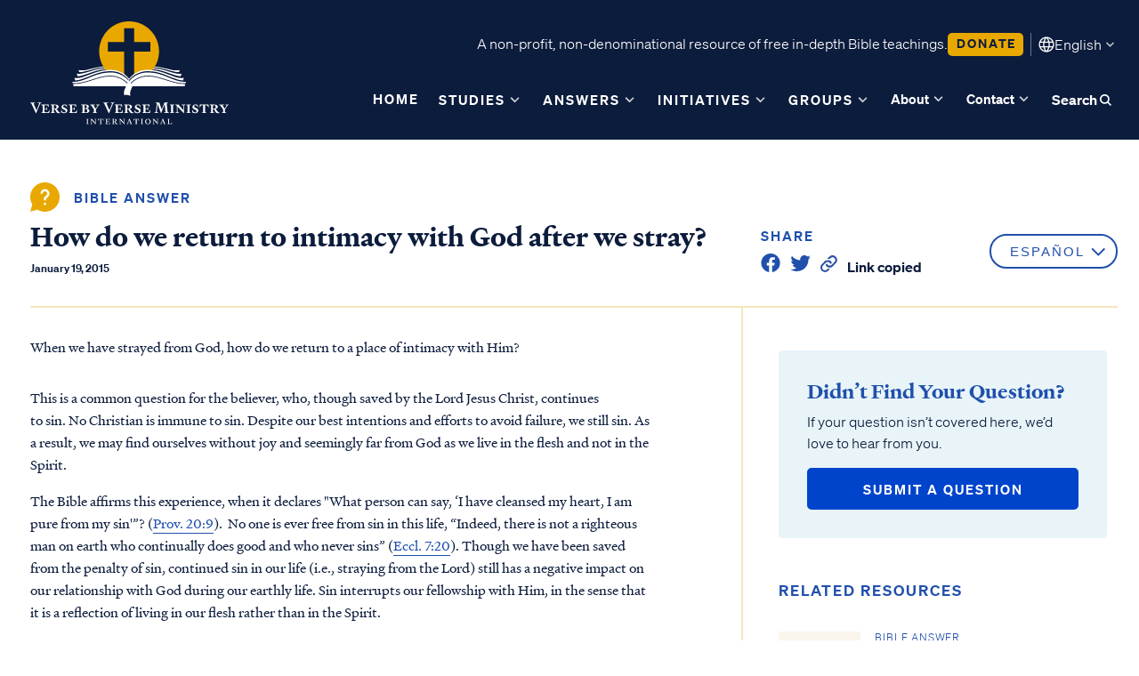

--- FILE ---
content_type: text/html; charset=utf-8
request_url: https://versebyverseministry.org/bible-answers/how-do-we-return-to-intimacy-with-god-after-we-stray
body_size: 15204
content:
<!DOCTYPE html>
<html lang="en" dir="ltr">
  <head>
    <meta name="viewport" content="width=device-width, initial-scale=1, maximum-scale=1, user-scalable=no">
    <link rel="icon" type="image/ico" href="/assets/favicon-9976d3e28e614e2bcc233796c63bae81e2ad478761815b4310a43af2f57f7adf.ico" />
    <link rel="apple-touch-icon" sizes="180x180" href="/assets/apple-touch-icon-acab11fa519dc2e4059eda2680835ed415e648d4c63342a0e650a0a05302cb20.png">
    <link rel="icon" type="image/png" sizes="32x32" href="/assets/favicon-32x32-6b2dee87ded79f6716045bef19af3ce753fc742fa5b6e3387ceb37fc38f25d76.png">
    <link rel="icon" type="image/png" sizes="16x16" href="/assets/favicon-16x16-3c1b5a2a56df0fa8ba8f3aacef312c721935f31390333a64ed376c068020bacb.png">
    <link href="https://cdn.jsdelivr.net/npm/select2@4.1.0-rc.0/dist/css/select2.min.css" rel="stylesheet" />
    <link rel="stylesheet" href="https://cdn.plyr.io/3.7.3/plyr.css" />
    <link rel="manifest" href="/site.webmanifest">
    <meta name="csrf-param" content="authenticity_token" />
<meta name="csrf-token" content="q6iFGvtgM_wfWhhsI_geaFWsCWTiNdBjaCLy_JQpDMImrJwyPCjxPzl9sB0VxFvDcAX9QLEOxz7TpvViCbTpYw" />
    <meta name="csp-nonce" />
    <script nonce="">
  (function(global) {
    // Create the namespace if it doesn't already exist
    global.VBVUtils = global.VBVUtils || {};

    global.VBVUtils.getCookie = function(name) {
      const nameEQ = name + "=";
      const ca = document.cookie.split(';');
      for (let i = 0; i < ca.length; i++) {
        let c = ca[i];
        while (c.charAt(0) == ' ') c = c.substring(1, c.length);
        if (c.indexOf(nameEQ) == 0) return c.substring(nameEQ.length, c.length);
      }
      return null;
    };

    global.VBVUtils.setCookie = function(name, value, days) {
      let expires = "";
      if (days) {
        const date = new Date();
        date.setTime(date.getTime() + (days * 24 * 60 * 60 * 1000));
        expires = "; expires=" + date.toUTCString();
      }
      document.cookie = name + "=" + (value || "") + expires + "; path=/";
    };

    // Function to clear cookies
    global.VBVUtils.clearCookie = function(name) {
        document.cookie = name + '=; expires=Thu, 01 Jan 1970 00:00:00 UTC; path=/;';
    }

    global.VBVUtils.addCookiesAcceptedListener = function(callback) {
      document.addEventListener('cookiesResponseChanged', callback);
      callback();
    };

    global.VBVUtils.notifyCookiesAccepted = function() {
      const event = new Event('cookiesResponseChanged');
      document.dispatchEvent(event);
    };

    global.VBVUtils.setFunctionalCookies = function(value) {
      global.VBVUtils.setCookie('functionalCookies', value, 365);
    };

    global.VBVUtils.getFunctionalCookies = function() {
      return global.VBVUtils.getCookie('functionalCookies') === 'true';
    };

    global.VBVUtils.setAnalyticsCookies = function(value) {
      global.VBVUtils.setCookie('analyticsCookies', value, 365);
    };

    global.VBVUtils.getAnalyticsCookies = function() {
      return global.VBVUtils.getCookie('analyticsCookies') === 'true';
    };

    global.VBVUtils.setCookieConsent = function(value) {
      global.VBVUtils.setCookie('cookieConsent', value, 365);
    };

    global.VBVUtils.getCookieConsent = function() {
      return global.VBVUtils.getCookie('cookieConsent') === 'true';
    };

    global.VBVUtils.clearCookies = function() {
      global.VBVUtils.clearCookie('functionalCookies');
      global.VBVUtils.clearCookie('analyticsCookies');
      global.VBVUtils.clearCookie('cookieConsent');
    };

    global.VBVUtils.turboAddEventListener = function(element, event, key, callback) {
      // If the element doesn't have the data element for the event key, add it and add the event
      if (!element.dataset[key]) {
        element.dataset[key] = 'true';
        element.addEventListener(event, callback);
      }
    };

    global.VBVUtils.loadScriptWithCSP = function(globalName, initFunction, scriptUrl, nonce) {
      window[globalName] =  window[globalName] || initFunction();
      var scriptTag = 'script';
      var firstScript = document.getElementsByTagName(scriptTag)[0],
        newScript = document.createElement(scriptTag);

      newScript.async = true;
      newScript.src = scriptUrl;

      // Set the nonce directly
      newScript.setAttribute('nonce', nonce);

      // Listen for the script load event to set nonce on subsequent scripts
      newScript.onload = function() {
        var loadedScripts = document.querySelectorAll(`script[src^="${scriptUrl.split('?')[0]}"]`);
        loadedScripts.forEach(function(script) {
          script.setAttribute('nonce', nonce);
        });
      };

      firstScript.parentNode.insertBefore(newScript, firstScript);
    };

  })(window);
</script>
          <title>How do we return to intimacy with God after we stray? | Verse By Verse Ministry International</title>
    <meta name="description" content="Strayed from God? Find practical steps to restore closeness with Him through confession, repentance, and faith. Rebuild your fellowship with Christ today.">
          <link rel="alternate" hreflang="es" href="/bible-answers/how-do-we-return-to-intimacy-with-god-after-we-stray?locale=es">
      <link rel="canonical" href="/bible-answers/how-do-we-return-to-intimacy-with-god-after-we-stray?locale=en">

          <meta property="og:title" content="How do we return to intimacy with God after we stray? | Verse By Verse Ministry International">

          <meta property="og:description" content="Strayed from God? Find practical steps to restore closeness with Him through confession, repentance, and faith. Rebuild your fellowship with Christ today.">

      <meta property="og:type" content="website" />
    <link href="https://fonts.googleapis.com/css?family=Lato:ital,wght@0,100;0,300;0,400;0,700;0,900;1,100;1,300;1,400;1,700;1,900&family=Playfair+Display:ital,wght@1,500i%7cPlayfair+Display:ital,wght@0,400;0,700;0,900;1,400;1,500;1,700;1,900" rel="stylesheet">
    <script async src="https://ga.jspm.io/npm:es-module-shims@1.8.2/dist/es-module-shims.js" data-turbo-track="reload"></script>
    <script type="importmap" data-turbo-track="reload">{
  "imports": {
    "application": "/assets/application-d18fe0ab355b7ceabcda81daa8d889c0a7ccade16a9be9cf11d2f55409f637cc.js",
    "@hotwired/turbo-rails": "/assets/turbo.min-fcb683144a7bcb99720c2a5325259ae33a534c66f030618d91bb306a3bb6efd2.js",
    "@hotwired/stimulus": "/assets/stimulus.min-dd364f16ec9504dfb72672295637a1c8838773b01c0b441bd41008124c407894.js",
    "@hotwired/stimulus-loading": "/assets/stimulus-loading-3576ce92b149ad5d6959438c6f291e2426c86df3b874c525b30faad51b0d96b3.js",
    "home": "/assets/home-1366fe5b4344403ce2213edf70bab0dc6ada6c0d35585d2f8e4d243b35d53e22.js",
    "donations": "/assets/donations-b679e66978d991196568a43546f2d1f8d60fe3cbdbb599fb702e146d9b7688c7.js",
    "custom_active_admin": "/assets/custom_active_admin-b7c6a69aa9d0e6d2b3483a31be36a0fb87cd2c31744df82e2de6d62b3774b2f8.js",
    "ckeditor_filebrowser": "/assets/ckeditor_filebrowser-8e2efca30dc15273e2dc43011d5ab19355b921c4a554c4c1714326bf19a9bb54.js",
    "jquery": "/assets/jquery-3158ee616193dde0b605a15cb9ca832f9de674111b7cf4393353432ab8fa272d.js",
    "lazysizes": "/assets/lazysizes-47d20d39dfc62731cc1680d12bfbd9efdcaef38c10edcd60638764657baf8e6f.js",
    "plyr": "/assets/plyr-55ac756ff4be591a9841dfdf5b708601caac7788e06518d44a619b8fed97efe0.js",
    "select2": "/assets/select2-8395fce341d1411dc631e85d0d1318edb24a31f198b5a27637c506316752c6b6.js",
    "@activeadmin/activeadmin": "/assets/@activeadmin--activeadmin-084c3a4a8e04ae2fca72a47fec5ab491d5170a3f4a1f503819167eaa53de0b3f.js",
    "@rails/ujs": "/assets/@rails--ujs-8fbd650218b6b146a78aa5d7d6cd8eb8d9da87cc6d504aab7fc3c6b64e94d34b.js",
    "flatpickr": "/assets/flatpickr-ccb36f17c0c654f44cca01322dcaa8ba638860dd2915c34c99b519c044f3b882.js",
    "tom-select": "/assets/tom-select-8f12dd47d16ec2ec6576e1bb44907f8dd4d51a27c2a378920ba610043d48f2e1.js",
    "controllers/application": "/assets/controllers/application-368d98631bccbf2349e0d4f8269afb3fe9625118341966de054759d96ea86c7e.js",
    "controllers/filters_controller": "/assets/controllers/filters_controller-c7c09fe318ebd86e96bb9989cf344e064e36277cabe2fb5ab61a32e45b2b5b1c.js",
    "controllers/hello_controller": "/assets/controllers/hello_controller-549135e8e7c683a538c3d6d517339ba470fcfb79d62f738a0a089ba41851a554.js",
    "controllers": "/assets/controllers/index-2db729dddcc5b979110e98de4b6720f83f91a123172e87281d5a58410fc43806.js",
    "controllers/newsletter_dialog_controller": "/assets/controllers/newsletter_dialog_controller-5437908986208b78def4e26add7d0dd2f7580178d6f89708eebda70f237eb7fa.js",
    "controllers/small_group_dialog_controller": "/assets/controllers/small_group_dialog_controller-56ddbd55a4e5f53e5c7a50c23c840d570aee0fb56443c4ce13be05519ed8d990.js",
    "admin/direct_upload": "/assets/admin/direct_upload-389ff7b5d3725fb7ed792fd4277fcea9a47b307f3fc643be50000eba52749a49.js",
    "admin": "/assets/admin/index-bc7323ab6b6965e8506764b9c87f2d3d9d5f8d7531b435e360b09ce37ca14e1d.js",
    "design_2021": "/assets/design_2021/index-7aca33055303a402d49f43b4157cd1dd8e4d57228eeaa4689a9899400d2db07a.js",
    "design_2021/js/contact_form": "/assets/design_2021/js/contact_form-d00211a2b482c7a23f6ba3ebac4342b2174155a29b2b50f7de132a54fbb857bb.js",
    "design_2021/js/cookie_banner": "/assets/design_2021/js/cookie_banner-2edf5aea4f4fb7a73dff8781fddcc3dbeb8b685356274748edb95cdae7fb2314.js",
    "design_2021/js/donation": "/assets/design_2021/js/donation-51c35d85d386ee088f2e79c449f325773d1dfbfc2b085c542e0f38e25140a710.js",
    "design_2021/js/download-signup": "/assets/design_2021/js/download-signup-0e8becba9cc4ef2fcec5b00dc007c576e02f4655732fe8929599c8efeebf5e79.js",
    "design_2021/js/head": "/assets/design_2021/js/head-f59b1f64d095bb99d154e73d12dc1e68e368e4cd5f6ae8bdd9aeaaa4d2bd3a0b.js",
    "design_2021/js/lang": "/assets/design_2021/js/lang-ed5ad34afc5e9471de5bd5bde755398ba91c90efde5b0a8a85b078ae9cc0fa6e.js",
    "design_2021/js/lesson": "/assets/design_2021/js/lesson-b3cf3d25962dc68de0a176309e641c1bcd155f615bdd6c6c8bc2022b72900b14.js",
    "design_2021/js/main": "/assets/design_2021/js/main-cde39f6621c17e0bc2c87c5ae772699765ab843e68100d0b9bed9c1ee447f6d3.js",
    "design_2021/js/share": "/assets/design_2021/js/share-d0cb0db4d11e8182af776970e0c7d8b1385519457111924507c6ef2d31ec48ea.js",
    "design_2021/js/small_groups_registration": "/assets/design_2021/js/small_groups_registration-4039c25b499c66d69ca79a6d36e66eaac47ccff85aebdff9e5ec135a4076d69b.js",
    "design_2021/vendor/bootstrap.bundle.min": "/assets/design_2021/vendor/bootstrap.bundle.min-871b9ec7751ab4db77d55c283f17ee33630cd54a48a39db0c17b8c104ca85e21.js",
    "design_2021/vendor/debug-grid/debug-grid": "/assets/design_2021/vendor/debug-grid/debug-grid-ea5da1da55fb461387f79edac26da7646d98eaad8ba4396598f38878eaa2e293.js",
    "design_2021/vendor/popper.min": "/assets/design_2021/vendor/popper.min-0dcdb1883c170057db6ee52ed4a1acbe324c09c0dfd8e51dca44e1a5ce240dd6.js",
    "donate/form": "/assets/donate/form-243ecbb39bbf97dfe5127140904336606dce208f90cbad375d9a8ef6029ae1db.js",
    "donate": "/assets/donate/index-97e1b2bdfebf0fd8a4d2be1159ef26901555580bc2f49aff7ef169735e76c93d.js",
    "conference/conferences": "/assets/conference/conferences-028ad573ac60dc1a2942108358af5c7dd77e7332f1d082627fbfda7b02ca1eac.js",
    "conference": "/assets/conference/index-b70045cc68b9eda26b9d55d14df485d563495506a720ab543bb35f4332e71ba5.js",
    "video": "/assets/video/index-9676a9717441fe780b5807225487f3e7f6a4e7091cb242f388657ab68961f043.js",
    "video/video_series": "/assets/video/video_series-37b7f791698fdc99085c4bcc7c0c680d4760038917e5cbbc07265015e4086f1d.js"
  }
}</script>
<link rel="modulepreload" href="/assets/application-d18fe0ab355b7ceabcda81daa8d889c0a7ccade16a9be9cf11d2f55409f637cc.js">
<link rel="modulepreload" href="/assets/turbo.min-fcb683144a7bcb99720c2a5325259ae33a534c66f030618d91bb306a3bb6efd2.js">
<link rel="modulepreload" href="/assets/stimulus.min-dd364f16ec9504dfb72672295637a1c8838773b01c0b441bd41008124c407894.js">
<link rel="modulepreload" href="/assets/stimulus-loading-3576ce92b149ad5d6959438c6f291e2426c86df3b874c525b30faad51b0d96b3.js">
<link rel="modulepreload" href="/assets/controllers/application-368d98631bccbf2349e0d4f8269afb3fe9625118341966de054759d96ea86c7e.js">
<link rel="modulepreload" href="/assets/controllers/filters_controller-c7c09fe318ebd86e96bb9989cf344e064e36277cabe2fb5ab61a32e45b2b5b1c.js">
<link rel="modulepreload" href="/assets/controllers/hello_controller-549135e8e7c683a538c3d6d517339ba470fcfb79d62f738a0a089ba41851a554.js">
<link rel="modulepreload" href="/assets/controllers/index-2db729dddcc5b979110e98de4b6720f83f91a123172e87281d5a58410fc43806.js">
<link rel="modulepreload" href="/assets/controllers/newsletter_dialog_controller-5437908986208b78def4e26add7d0dd2f7580178d6f89708eebda70f237eb7fa.js">
<link rel="modulepreload" href="/assets/controllers/small_group_dialog_controller-56ddbd55a4e5f53e5c7a50c23c840d570aee0fb56443c4ce13be05519ed8d990.js">
<script type="module">import "application"</script>
    <script type="module">import "home"</script>
    <link rel="stylesheet" href="/assets/application-8da38d26c023e95c8ce73581a24524e52311d9dc2e2d5f866b61782e6e5cdb1d.css" data-turbo-track="reload" />
    <script data-turbo-track="reload" src="https://js.stripe.com/v3/"></script>
    <!-- Google tag (gtag.js) -->
<script nonce="">
  // Define dataLayer and the gtag function.
  window.dataLayer = window.dataLayer || [];
  function gtag(){dataLayer.push(arguments);}

  // Set default consent to 'denied' as a placeholder
  // Determine actual values based on your own requirements
  gtag('consent', 'default', {
    // 'ad_storage': 'denied',
    // 'ad_user_data': 'denied',
    // 'ad_personalization': 'denied',
    'analytics_storage': 'denied'
  });

  VBVUtils.addCookiesAcceptedListener(function() {
      if (VBVUtils.getAnalyticsCookies()) {
          console.log("GTag is loading");
          gtag('consent', 'update', {
              // 'ad_storage': 'granted',
              // 'ad_user_data': 'granted',
              // 'ad_personalization': 'granted',
              'analytics_storage': 'granted'
          });
      }
  });
</script>
<!-- Google Tag Manager - Verse By Verse Ministry Account -->
<script nonce="">
  (function(w,d,s,l,i){w[l]=w[l]||[];w[l].push({'gtm.start':
  new Date().getTime(),event:'gtm.js'});var f=d.getElementsByTagName(s)[0],
  j=d.createElement(s),dl=l!='dataLayer'?'&l='+l:'';j.async=true;j.src=
  'https://www.googletagmanager.com/gtm.js?id='+i+dl;f.parentNode.insertBefore(j,f);
  })(window,document,'script','dataLayer','GTM-T9S49N4W');
</script>
<!-- End Google Tag Manager -->

  </head>
  <body>
    <svg xmlns="http://www.w3.org/2000/svg" style="display:none;">
    <symbol id="icon-info" viewBox="0 0 16 16">
        <g opacity="0.6">
            <path
                d="M7.49984 11.1666H8.49984V7.33329H7.49984V11.1666ZM7.99984 6.19229C8.15239 6.19229 8.28028 6.14068 8.3835 6.03746C8.48673 5.93424 8.53834 5.80635 8.53834 5.65379C8.53834 5.50124 8.48673 5.37335 8.3835 5.27013C8.28028 5.16702 8.15239 5.11546 7.99984 5.11546C7.84728 5.11546 7.71939 5.16702 7.61617 5.27013C7.51295 5.37335 7.46134 5.50124 7.46134 5.65379C7.46134 5.80635 7.51295 5.93424 7.61617 6.03746C7.71939 6.14068 7.84728 6.19229 7.99984 6.19229ZM8.001 14.3333C7.125 14.3333 6.30161 14.1671 5.53084 13.8346C4.76006 13.5022 4.08961 13.051 3.5195 12.4811C2.94939 11.9112 2.498 11.2411 2.16534 10.4706C1.83278 9.70018 1.6665 8.87701 1.6665 8.00113C1.6665 7.12513 1.83273 6.30174 2.16517 5.53096C2.49761 4.76018 2.94878 4.08974 3.51867 3.51963C4.08856 2.94951 4.75873 2.49813 5.52917 2.16546C6.29961 1.8329 7.12278 1.66663 7.99867 1.66663C8.87467 1.66663 9.69806 1.83285 10.4688 2.16529C11.2396 2.49774 11.9101 2.9489 12.4802 3.51879C13.0503 4.08868 13.5017 4.75885 13.8343 5.52929C14.1669 6.29974 14.3332 7.1229 14.3332 7.99879C14.3332 8.87479 14.1669 9.69818 13.8345 10.469C13.5021 11.2397 13.0509 11.9102 12.481 12.4803C11.9111 13.0504 11.2409 13.5018 10.4705 13.8345C9.70006 14.167 8.87689 14.3333 8.001 14.3333ZM7.99984 13.3333C9.48873 13.3333 10.7498 12.8166 11.7832 11.7833C12.8165 10.75 13.3332 9.48885 13.3332 7.99996C13.3332 6.51107 12.8165 5.24996 11.7832 4.21663C10.7498 3.18329 9.48873 2.66663 7.99984 2.66663C6.51095 2.66663 5.24984 3.18329 4.2165 4.21663C3.18317 5.24996 2.6665 6.51107 2.6665 7.99996C2.6665 9.48885 3.18317 10.75 4.2165 11.7833C5.24984 12.8166 6.51095 13.3333 7.99984 13.3333Z"
                fill="#2050AC" />
        </g>
    </symbol>

    <symbol id="icon-caret" viewBox="0 0 20 20">
        <g opacity="0.8">
            <path d="M10.5547 10.9999L14.388 7.16658L15.5547 8.33325L10.5547 13.3333L5.55469 8.33325L6.72135 7.16658L10.5547 10.9999Z" fill="currentColor" />
        </g>
    </symbol>

    <symbol id="icon-language" viewBox="0 0 20 20">
        <g>
            <path d="M10 19.5C8.6975 19.5 7.46833 19.2503 6.3125 18.751C5.15667 18.2517 4.14867 17.5718 3.2885 16.7115C2.42817 15.8513 1.74833 14.8433 1.249 13.6875C0.749667 12.5317 0.5 11.3025 0.5 10C0.5 8.68717 0.749667 7.45542 1.249 6.30475C1.74833 5.15408 2.42817 4.14867 3.2885 3.2885C4.14867 2.42817 5.15667 1.74833 6.3125 1.249C7.46833 0.749667 8.6975 0.5 10 0.5C11.3128 0.5 12.5446 0.749667 13.6953 1.249C14.8459 1.74833 15.8513 2.42817 16.7115 3.2885C17.5718 4.14867 18.2517 5.15408 18.751 6.30475C19.2503 7.45542 19.5 8.68717 19.5 10C19.5 11.3025 19.2503 12.5317 18.751 13.6875C18.2517 14.8433 17.5718 15.8513 16.7115 16.7115C15.8513 17.5718 14.8459 18.2517 13.6953 18.751C12.5446 19.2503 11.3128 19.5 10 19.5ZM10 17.9788C10.5103 17.3019 10.9398 16.6192 11.2885 15.9307C11.6372 15.2422 11.9212 14.4897 12.1405 13.673H7.8595C8.09167 14.5153 8.37892 15.2808 8.72125 15.9693C9.06342 16.6578 9.48967 17.3276 10 17.9788ZM8.0635 17.7038C7.68017 17.1538 7.33592 16.5285 7.03075 15.828C6.72558 15.1273 6.48842 14.409 6.31925 13.673H2.927C3.45517 14.7115 4.1635 15.584 5.052 16.2905C5.9405 16.9968 6.94433 17.4679 8.0635 17.7038ZM11.9365 17.7038C13.0557 17.4679 14.0595 16.9968 14.948 16.2905C15.8365 15.584 16.5448 14.7115 17.073 13.673H13.6807C13.4794 14.4153 13.2262 15.1368 12.921 15.8375C12.616 16.5382 12.2878 17.1603 11.9365 17.7038ZM2.298 12.173H6.0155C5.95267 11.8013 5.90708 11.4369 5.87875 11.0798C5.85058 10.7228 5.8365 10.3628 5.8365 10C5.8365 9.63717 5.85058 9.27725 5.87875 8.92025C5.90708 8.56308 5.95267 8.19867 6.0155 7.827H2.298C2.20183 8.16667 2.12817 8.51983 2.077 8.8865C2.02567 9.25317 2 9.62433 2 10C2 10.3757 2.02567 10.7468 2.077 11.1135C2.12817 11.4802 2.20183 11.8333 2.298 12.173ZM7.51525 12.173H12.4848C12.5474 11.8013 12.5929 11.4402 12.6212 11.0895C12.6494 10.7388 12.6635 10.3757 12.6635 10C12.6635 9.62433 12.6494 9.26117 12.6212 8.9105C12.5929 8.55983 12.5474 8.19867 12.4848 7.827H7.51525C7.45258 8.19867 7.40708 8.55983 7.37875 8.9105C7.35058 9.26117 7.3365 9.62433 7.3365 10C7.3365 10.3757 7.35058 10.7388 7.37875 11.0895C7.40708 11.4402 7.45258 11.8013 7.51525 12.173ZM13.9845 12.173H17.702C17.7982 11.8333 17.8718 11.4802 17.923 11.1135C17.9743 10.7468 18 10.3757 18 10C18 9.62433 17.9743 9.25317 17.923 8.8865C17.8718 8.51983 17.7982 8.16667 17.702 7.827H13.9845C14.0473 8.19867 14.0929 8.56308 14.1212 8.92025C14.1494 9.27725 14.1635 9.63717 14.1635 10C14.1635 10.3628 14.1494 10.7228 14.1212 11.0798C14.0929 11.4369 14.0473 11.8013 13.9845 12.173ZM13.6807 6.327H17.073C16.5385 5.27567 15.835 4.40317 14.9625 3.7095C14.09 3.016 13.0813 2.54167 11.9365 2.2865C12.3198 2.8685 12.6608 3.50508 12.9595 4.19625C13.2583 4.88725 13.4987 5.5975 13.6807 6.327ZM7.8595 6.327H12.1405C11.9083 5.491 11.6163 4.72075 11.2645 4.01625C10.9125 3.31175 10.491 2.64675 10 2.02125C9.509 2.64675 9.0875 3.31175 8.7355 4.01625C8.38367 4.72075 8.09167 5.491 7.8595 6.327ZM2.927 6.327H6.31925C6.50125 5.5975 6.74167 4.88725 7.0405 4.19625C7.33917 3.50508 7.68017 2.8685 8.0635 2.2865C6.91217 2.54167 5.90192 3.01767 5.03275 3.7145C4.16342 4.41117 3.4615 5.282 2.927 6.327Z" fill="currentColor" />
        </g>
    </symbol>
</svg>

    
    <div id="wrapper" data-turbo="true">
        <input type="checkbox" id="main-nav-menustate" class="menustate" hidden="">
<header class="site-header">
  <label class="menuburger js-menuburger" for="main-nav-menustate" aria-hidden="true">
    <span class="ingredient -bun -top">
      <span class="bar"></span>
    </span>
    <span class="ingredient -bun -bottom">
      <span class="bar"></span>
    </span>
  </label>
  <div class="width-limit -site -pageboundaries">
    <div class="logo-wrapper">
      <figure class="site-logo">
        <a class="link" href="/">
          Logo
        </a>
      </figure>
    </div>
    <div class="navright">
      <div class="site-info">
        <p class="nav-body-text">A non-profit, non-denominational resource of free in-depth Bible teachings.</p>
        <a class="button-link -secondary -small" href="/donate">
          <span class="label">Donate</span>
        </a>
        <div class="divider"></div>
        <button class="language-button">
          <svg>
            <use xlink:href="#icon-language"></use>
          </svg>
          <span class="languagetext">English</span>
          <svg>
            <use xlink:href="#icon-caret"></use>
          </svg>
          <select name="locale" class="language_select nav_locale_select" data-value="" aria-label="Select language">
                <option value="en">English</option>
                <option value="af">Afrikaans</option>
                <option value="am">Amharic</option>
                <option value="ar">العربية</option>
                <option value="de">German</option>
                <option value="es">Español</option>
                <option value="fa">Farsi</option>
                <option value="fr">Français</option>
                <option value="hi">Hindi</option>
                <option value="id">Bahasa Indonesia</option>
                <option value="it">Italiano</option>
                <option value="nl">Dutch</option>
                <option value="no">Norwegian</option>
                <option value="pl">Polski</option>
                <option value="pt">Português</option>
                <option value="sk">Slovenksy</option>
                <option value="sw">Kiswahili</option>
                <option value="ta">Tamil</option>
                <option value="tl">Pilipino</option>
                <option value="ur">اردو</option>
                <option value="vi">Vietnamese</option>
                <option value="zh">中文</option>
          </select>
        </button>
      </div>
      <div class="site-nav">
        <input type="checkbox" id="site-nav-search-toggle" hidden="">
        <div class="nav-search">
          <div class="field">
            <form class="input-search-block" action="/search" accept-charset="UTF-8" method="get">
              <input type="text" name="q" id="q" class="text required" placeholder="Enter your search here..." autocomplete="on" />
</form>          </div>
          <label for="site-nav-search-toggle" class="close">
            <svg width="16" height="16" viewBox="0 0 16 16" fill="none" xmlns="http://www.w3.org/2000/svg">
              <path d="M12 4L4 12M4 4L12 12" stroke="#0C1C3C" stroke-width="1.6" stroke-linecap="round" stroke-linejoin="round"/>
            </svg>
          </label>
        </div>
        <ul class="navitems -left js-nav-dropdowns">
            <li class="navitem nav-dropdown">
              <div class="dropbtn">
                <a class="link" href="/">Home</a>
              </div>
            </li>
          <li class="navitem nav-dropdown">
            <div class="dropbtn">
              <a class="link" href="/bible-studies/dashboard">Studies</a>
              <div class="js-dropdown-trigger dropdownicon">
                <svg id="iconcaretdown">
                  <use xlink:href="#icon-caret"></use>
                </svg>
              </div>
            </div>
            <div class="dropdown-content">
                <a class="sub_link" href="/bible-studies/category/new-testament-books">New Testament Books</a>
                <a class="sub_link" href="/bible-studies/category/old-testament-books">Old Testament Books</a>
                <a class="sub_link" href="/bible-studies/category/single-teachings">Single Teachings</a>
                <a class="sub_link" href="/bible-studies/category/topical-series">Topical Series</a>
                <a class="sub_link" href="/bible-studies/category/webinars">Webinars</a>
              <a class="sub_link" href="/teachers"><span class="translation_missing" title="translation missing: en.teachers">Teachers</span></a>
              <a class="sub_link" href="/conferences">Conferences</a>
              <a class="sub_link" href="/curriculum">Group Studies</a>
                <a class="sub_link" href="/books">Books</a>
            </div>
          </li>
          <li class="navitem nav-dropdown">
            <div class="dropbtn">
              <a class="link" href="/bible-answers">Answers</a>
              <div class="js-dropdown-trigger dropdownicon">
                <svg id="iconcaretdown">
                  <use xlink:href="#icon-caret"></use>
                </svg>
              </div>
            </div>
            <div class="dropdown-content">
                <a class="sub_link" href="/bible-answers/category/who-is-jesus">Who is Jesus?</a>
                <a class="sub_link" href="/bible-answers/category/creation">Creation</a>
                <a class="sub_link" href="/bible-answers/category/prophecy-end-times">Prophecy &amp; End Times</a>
                <a class="sub_link" href="/bible-answers/category/doctrine-theology">Doctrine &amp; Theology</a>
                <a class="sub_link" href="/bible-answers/category/demons">Angels &amp; Demons</a>
                <a class="sub_link" href="/bible-answers/category/bible-questions">Names &amp; Places</a>
                <a class="sub_link" href="/bible-answers/category/personal-questions">Social Issues</a>
            </div>
          </li>
            <li class="navitem nav-dropdown">
              <div class="dropbtn">
                <a class="link" href="/events">initiatives</a>
                <div class="js-dropdown-trigger dropdownicon">
                  <svg id="iconcaretdown">
                    <use xlink:href="#icon-caret"></use>
                  </svg>
                </div>
              </div>
              <div class="dropdown-content">
                    <h4 class="subtitle">Current projects</h4>
                  <a class="sub_link" href="/projects/published-materials">Published Materials</a>
                  <a class="sub_link" href="/projects/rightnow-media-partnership">RightNow Media -  VBVMI Bible Streaming </a>
                  <a class="sub_link" href="/projects/world-wide-internet-radio">World-Wide Internet Radio</a>
                  <a class="sub_link" href="/projects/offline-ministry-program">Prison Ministry Program</a>
                  <a class="sub_link" href="/projects/vbvmi-bible-academy">Accredited VBVMI Bible Teachings for ACSI Educators</a>
                  <a class="sub_link" href="/projects/volunteer-with-vbvmi">Volunteer with VBVMI</a>
                  <a class="sub_link" href="/projects/translations">Translation Project</a>
              </div>
            </li>
            <li class="navitem nav-dropdown">
              <div class="dropbtn">
                <a class="link" href="/small_groups">Groups</a>
                <div class="js-dropdown-trigger dropdownicon">
                  <svg id="iconcaretdown">
                    <use xlink:href="#icon-caret"></use>
                  </svg>
                </div>
              </div>
              <div class="dropdown-content">
                <a class="sub_link" href="/small_groups">Find a group</a>
                <a class="sub_link" href="/small_groups/register">For group leaders</a>
              </div>
            </li>
        </ul>
        <ul class="navitems -right js-nav-dropdowns">
          <li class="navitem nav-dropdown">
            <div class="dropbtn">
              <a class="link" href="/about">About</a>
              <div class="js-dropdown-trigger dropdownicon">
                <svg id="iconcaretdown">
                  <use xlink:href="#icon-caret"></use>
                </svg>
              </div>
            </div>
            <div class="dropdown-content">
              <a class="sub_link" href="/about">About us</a>
              <a class="sub_link" href="/about/beliefs">Beliefs</a>
              <a class="sub_link" href="/about/history">History</a>
              <a class="sub_link" href="/our-leadership">Our team</a>
            </div>
          </li>
          <li class="navitem nav-dropdown">
            <div class="dropbtn">
              <a class="link" href="/contact">Contact</a>
              <div class="js-dropdown-trigger dropdownicon">
                <svg id="iconcaretdown">
                  <use xlink:href="#icon-caret"></use>
                </svg>
              </div>
            </div>
            <div class="dropdown-content">
              <a class="sub_link" href="/contact">Contact us</a>
              <a class="sub_link" href="/contact/volunteer">Volunteer</a>
            </div>
          </li>
          <li class="navitem nav-dropdown -search">
            <div class="dropbtn">
              <label for="site-nav-search-toggle" class="link">Search
                <svg width="19" height="17" viewBox="0 0 19 17" fill="none" xmlns="http://www.w3.org/2000/svg">
                  <path fill="currentColor" d="M14.8333 15L11.5833 11.75C11.1667 12.0833 10.6875 12.3472 10.1458 12.5417C9.60417 12.7361 9.02778 12.8333 8.41667 12.8333C6.90278 12.8333 5.62153 12.309 4.57292 11.2604C3.52431 10.2118 3 8.93056 3 7.41667C3 5.90278 3.52431 4.62153 4.57292 3.57292C5.62153 2.52431 6.90278 2 8.41667 2C9.93056 2 11.2118 2.52431 12.2604 3.57292C13.309 4.62153 13.8333 5.90278 13.8333 7.41667C13.8333 8.02778 13.7361 8.60417 13.5417 9.14583C13.3472 9.6875 13.0833 10.1667 12.75 10.5833L16 13.8333L14.8333 15ZM8.41667 11.1667C9.45833 11.1667 10.3438 10.8021 11.0729 10.0729C11.8021 9.34375 12.1667 8.45833 12.1667 7.41667C12.1667 6.375 11.8021 5.48958 11.0729 4.76042C10.3438 4.03125 9.45833 3.66667 8.41667 3.66667C7.375 3.66667 6.48958 4.03125 5.76042 4.76042C5.03125 5.48958 4.66667 6.375 4.66667 7.41667C4.66667 8.45833 5.03125 9.34375 5.76042 10.0729C6.48958 10.8021 7.375 11.1667 8.41667 11.1667Z"/>
                </svg>
              </label>
            </div>
          </li>
        </ul>
        <button class="language-button">
          <svg>
            <use xlink:href="#icon-language"></use>
          </svg>
          <span class="languagetext">English</span>
          <svg>
            <use xlink:href="#icon-caret"></use>
          </svg>
          <select name="locale" class="language_select nav_locale_select" data-value="" aria-label="Select language">
                <option value="en">English</option>
                <option value="af">Afrikaans</option>
                <option value="am">Amharic</option>
                <option value="ar">العربية</option>
                <option value="de">German</option>
                <option value="es">Español</option>
                <option value="fa">Farsi</option>
                <option value="fr">Français</option>
                <option value="hi">Hindi</option>
                <option value="id">Bahasa Indonesia</option>
                <option value="it">Italiano</option>
                <option value="nl">Dutch</option>
                <option value="no">Norwegian</option>
                <option value="pl">Polski</option>
                <option value="pt">Português</option>
                <option value="sk">Slovenksy</option>
                <option value="sw">Kiswahili</option>
                <option value="ta">Tamil</option>
                <option value="tl">Pilipino</option>
                <option value="ur">اردو</option>
                <option value="vi">Vietnamese</option>
                <option value="zh">中文</option>
          </select>
        </button>
        <div class="promo">
          <section class="app-promo">
  <div class="width-limit -site -pageboundaries">
    <div class="content">
      <p>Access all of our teaching materials through our smartphone apps conveniently and quickly.</p>
      <div class="button-group">
        <figure class="app-button -apple">
          <a class="link" href="https://itunes.apple.com/us/app/verse-by-verse-ministry/id721033193?mt=8" target="_blank">
            Logo
          </a>
        </figure>
        <figure class="app-button -google">
          <a class="link" href="https://play.google.com/store/apps/details?id=com.erpdevelopment.vbvm" target="_blank">
            Logo
          </a>
        </figure>
      </div>
    </div>
    <div class="media-element">
      <div class="image">
        <img class="lazyload lazy" alt="Phone mockup" src="/assets/design_2024/app-promo-device-tall-35258cdb2438a1c785991824481f84b98f8d7749ebed4b2aaa42f2ad4abb81f2.png" width="120" height="148.87" />
      </div>
    </div>
  </div>
</section>
        </div>
      </div>
    </div>
  </div>
</header>

      <main class="answer-screen">
  <div class="width-limit -site -pageboundaries">
      <div class="lesson-header" dir=ltr>
        <div class="title-wrapper">
          <h3 class="subheading-text -smaller -blue -answer -bible_answer">Bible Answer</h3>
          <h1 class="title" lang=en>How do we return to intimacy with God after we stray?</h1>
          <span class="metadata-text">January 19, 2015</span>
        </div>
        <div class="language-share-wrapper">
          <div class="social-share-block">
  <h3 class="subheading-text -blue -smaller">Share</h3>
  <a href="https://www.facebook.com/sharer/sharer.php?u=https://versebyverseministry.org/bible-answers/how-do-we-return-to-intimacy-with-god-after-we-stray" class="share-btn -facebook"></a>
  <a href="https://twitter.com/share?url=https://versebyverseministry.org/bible-answers/how-do-we-return-to-intimacy-with-god-after-we-stray" class="share-btn -twitter"></a>
  <a href="javascript:" class="share-btn -copy-link" data-url="https://versebyverseministry.org/bible-answers/how-do-we-return-to-intimacy-with-god-after-we-stray"></a>
  <p class="share-btn -copy-link-copied" style="diplay: none;" nonce="">Link copied</p>
</div>

            <div class="small-select-wrapper">
              <select name="locale" class="preferred_locale_select" id="preferred_locale_select" data-value="">
                    <option value="es">Español</option>
                    <option value="en">English</option>
              </select>
              <select id="select-tag-width" style="display: none;" nonce="">
                <option id="width-temp-option"></option>
              </select>
            </div>
        </div>
      </div>
    <div class="content-wrapper">
        <div class="lesson-details" dir=ltr>
          <div class="resource-body-text">
              <div class="question" lang=en>
                <p><em><strong>When we have strayed from God, how do we return to a place of intimacy with Him?</strong></em></p>

              </div>
            <div class="lesson-copy" lang="en">
              <p>This is a common question for the believer, who, though saved by the Lord Jesus Christ, continues to sin. No Christian is immune to sin. Despite our best intentions and efforts to avoid failure, we still sin. As a result, we may find ourselves without joy and seemingly far from God as we live in the flesh and not in the Spirit.</p>

<p>The Bible affirms this experience, when it declares "What person can say, ‘I have cleansed my heart, I am pure from my sin'”? (<a href="/search?q=Prov.+20%3A9" class="bible-reference" data-bible-ref="Prov. 20:9">Prov. 20:9</a>).  No one is ever free from sin in this life, “Indeed, there is not a righteous man on earth who continually does good and who never sins” (<a href="/search?q=Eccl.+7%3A20" class="bible-reference" data-bible-ref="Eccl. 7:20">Eccl. 7:20</a>). Though we have been saved from the penalty of sin, continued sin in our life (i.e., straying from the Lord) still has a negative impact on our relationship with God during our earthly life. Sin interrupts our fellowship with Him, in the sense that it is a reflection of living in our flesh rather than in the Spirit. </p>

<p>Obviously, our sin doesn’t sever our relationship with God, which is eternal and can’t be broken because Christ has secured it. Our relationship with God is unbreakable, yet our fellowship with Him can be interrupted. One is unconditional; the other is conditional. Our abiding in Him is an act of the will (see John 15).</p>

<p>The first step to a restored relationship with Christ following a period of wandering or disobedience is a confession of sin and a repentance to walk differently in the future. Confession is made easier when we remember <a href="/search?q=1John+1%3A19" class="bible-reference" data-bible-ref="1John 1:19">1John 1:19</a>:</p>

<h5>
<a href="/search?q=1+John+1%3A9" class="bible-reference" data-bible-ref="1 John 1:9">1 John 1:9</a> - If we confess our sins, He is faithful and righteous to forgive us our sins and to cleanse us from all unrighteousness. <br>
 </h5>

<p>Understanding God’s willingness to forgive is essential to walking back to him. Remember, the Prodigal Son returned to his father because of his recognition that his father was kind and forgiving. </p>

<p>Secondly, rededicate yourself to a life of Bible study, prayer and fellowship with like-minded believers. The word of God teaches us the importance of patience and diligence and sacrifice, as we look forward to the Kingdom. It draws our attention to our problems and weaknesses and onto His power and promises. Prayer brings us closer to the Lord, so we may hear from Him more clearly. And fellowship offers the opportunity for accountability, godly counsel and encouragement. </p>

<p>These spiritual disciples become “insurance” against further disobedience, wandering and despair. They grow us up in the grace and knowledge of Christ so that we might withstand the temptations of the enemy and not grow weary in the battle. </p>

<p>As we grow spiritually, we will come to value a pursuit of righteousness more and more, and consequently, sin will diminish over time. But sin will never completely disappear from our lives. Sin is every present to some degree, so must remain vigilant against its effects. Otherwise, it stands ready at all times to rob us of our joy in Christ by cutting us off from fellowship with Him. By confessing our sins to the Lord and taking up the full armor of God, we can truly know the cleansing of His blood and be restored in fellowship with Him.</p>

                <p>
    Scripture quotations taken from the (NASB®) New American Standard Bible®, Copyright © 1995, 2020 by The Lockman Foundation. Used by permission. All rights reserved.
    <a href='https://www.lockman.org'>www.lockman.org</a>
  </p>

            </div>
          </div>
        </div>
      <div class="related-resources -answers">
        <div class="sidebar-block">
          <h3 class="title -smallest -blue">Didn’t Find Your Question?</h3>
          <p class="body-text -light">If your question isn’t covered here, we’d love to hear from you.</p>
          <a class="button-link" href="/contact/bible-question">
            <span class="label">Submit a Question</span>
</a>        </div>
        <h3 class="subheading-text -blue">Related resources</h3>
        <div class="resource-wrapper -mobile-wide">
              <div class="resource -horizontal">
    <div class="image-block">
      <a href="/bible-answers/how-can-put-a-stop-to-sin-in-my-life">
        <figure class="media-element">
          <div class="image">
            <div class="aspect -square icon-container -bible_answer">
</div>
          </div>
        </figure>
</a>    </div>
    <div class="text-wrapper  -no-border -small-title">
          <label class="resource-type -small">Bible Answer</label>
      <h3 class="title"><a href="/bible-answers/how-can-put-a-stop-to-sin-in-my-life">How can I put a stop to sin in my life?</a></h3>
    </div>
  </div>

              <div class="resource -horizontal">
    <div class="image-block">
      <a href="/bible-answers/how-god-disciplines-his-children">
        <figure class="media-element">
          <div class="image">
            <div class="aspect -square icon-container -bible_answer">
</div>
          </div>
        </figure>
</a>    </div>
    <div class="text-wrapper  -no-border -small-title">
          <label class="resource-type -small">Bible Answer</label>
      <h3 class="title"><a href="/bible-answers/how-god-disciplines-his-children">How God Disciplines His Children</a></h3>
    </div>
  </div>

              <div class="resource -horizontal">
    <div class="image-block">
      <a href="/bible-answers/what-is-the-unforgivable-sin">
        <figure class="media-element">
          <div class="image">
            <div class="aspect -square icon-container -bible_answer">
</div>
          </div>
        </figure>
</a>    </div>
    <div class="text-wrapper  -no-border -small-title">
          <label class="resource-type -small">Bible Answer</label>
      <h3 class="title"><a href="/bible-answers/what-is-the-unforgivable-sin">What is the unforgivable sin?</a></h3>
    </div>
  </div>

              <div class="resource -horizontal">
    <div class="image-block">
      <a href="/bible-answers/confront-believer-living-in-sin">
        <figure class="media-element">
          <div class="image">
            <div class="aspect -square icon-container -bible_answer">
</div>
          </div>
        </figure>
</a>    </div>
    <div class="text-wrapper  -no-border -small-title">
          <label class="resource-type -small">Bible Answer</label>
      <h3 class="title"><a href="/bible-answers/confront-believer-living-in-sin">Should I confront another believer living in sin?</a></h3>
    </div>
  </div>

              <div class="resource -horizontal">
    <div class="image-block">
      <a href="/bible-answers/like-gum-on-the-bottom-of-gods-shoe">
        <figure class="media-element">
          <div class="image">
            <div class="aspect -square icon-container -devotional">
</div>
          </div>
        </figure>
</a>    </div>
    <div class="text-wrapper  -no-border -small-title">
          <label class="resource-type -small">Devotional</label>
      <h3 class="title"><a href="/bible-answers/like-gum-on-the-bottom-of-gods-shoe">Like Gum on the Bottom of God’s Shoe</a></h3>
    </div>
  </div>

        </div>
        <h3 class="subheading-text -blue"><span class="translation_missing" title="translation missing: en.answers.bible_references">Bible References</span></h3>
        <div class="resource-wrapper -mobile-wide">
              <div class="resource -horizontal">
    <div class="image-block">
      <a href="/lessons/1-john-1">
        <figure class="media-element">
          <div class="image">
            <div class="aspect -square">
      <img src="https://media.versebyverseministry.org/uploads/bible_studies/104ff888-9ebd-4400-a343-559d6197fa3a/cover_image/small-990b6597d21d0d0c23d52351bb00ac54.jpg" srcset="https://media.versebyverseministry.org/uploads/bible_studies/104ff888-9ebd-4400-a343-559d6197fa3a/cover_image/small-990b6597d21d0d0c23d52351bb00ac54.jpg, https://media.versebyverseministry.org/uploads/bible_studies/104ff888-9ebd-4400-a343-559d6197fa3a/cover_image/medium-c27276a1c75d092d461cc981d177abca.jpg 2x" />
</div>

          </div>
        </figure>
</a>    </div>
    <div class="text-wrapper  -no-border -small-title">
          <label class="resource-type -small">Lessons</label>
      <h3 class="title"><a href="/lessons/1-john-1">1 John 1</a></h3>
    </div>
  </div>

              <div class="resource -horizontal">
    <div class="image-block">
      <a href="/bible-answers/do-christians-need-to-continue-asking-for-forgiveness">
        <figure class="media-element">
          <div class="image">
            <div class="aspect -square icon-container -bible_answer">
</div>
          </div>
        </figure>
</a>    </div>
    <div class="text-wrapper  -no-border -small-title">
          <label class="resource-type -small">Bible Answer</label>
      <h3 class="title"><a href="/bible-answers/do-christians-need-to-continue-asking-for-forgiveness">Does a Christian need to continue repenting?</a></h3>
    </div>
  </div>

              <div class="resource -horizontal">
    <div class="image-block">
      <a href="/lessons/2-peter-lesson-3f">
        <figure class="media-element">
          <div class="image">
            <div class="aspect -square">
      <img src="https://media.versebyverseministry.org/uploads/bible_studies/b59e44ad-1a8b-4292-923d-72f463691cca/cover_image/small-b4013a5141e19e6112511a0d3a155ba6.jpg" srcset="https://media.versebyverseministry.org/uploads/bible_studies/b59e44ad-1a8b-4292-923d-72f463691cca/cover_image/small-b4013a5141e19e6112511a0d3a155ba6.jpg, https://media.versebyverseministry.org/uploads/bible_studies/b59e44ad-1a8b-4292-923d-72f463691cca/cover_image/medium-12173b8f80f88b5da0f611e7f6e9ef15.jpg 2x" />
</div>

          </div>
        </figure>
</a>    </div>
    <div class="text-wrapper  -no-border -small-title">
          <label class="resource-type -small">Lessons</label>
      <h3 class="title"><a href="/lessons/2-peter-lesson-3f">2 Peter - Lesson 3F</a></h3>
    </div>
  </div>

              <div class="resource -horizontal">
    <div class="image-block">
      <a href="/bible-answers/if-i-dont-forgive-others-can-i-lose-salvation-according-to-matthew-615">
        <figure class="media-element">
          <div class="image">
            <div class="aspect -square icon-container -bible_answer">
</div>
          </div>
        </figure>
</a>    </div>
    <div class="text-wrapper  -no-border -small-title">
          <label class="resource-type -small">Bible Answer</label>
      <h3 class="title"><a href="/bible-answers/if-i-dont-forgive-others-can-i-lose-salvation-according-to-matthew-615">If I don&#8217;t forgive others, can I lose salvation according to Matthew 6:15?</a></h3>
    </div>
  </div>

              <div class="resource -horizontal">
    <div class="image-block">
      <a href="/bible-answers/words-for-thought-im-sorry">
        <figure class="media-element">
          <div class="image">
            <div class="aspect -square icon-container -article">
</div>
          </div>
        </figure>
</a>    </div>
    <div class="text-wrapper  -no-border -small-title">
          <label class="resource-type -small">Article</label>
      <h3 class="title"><a href="/bible-answers/words-for-thought-im-sorry">Words For Thought: I’m Sorry</a></h3>
    </div>
  </div>

              <div class="resource -horizontal">
    <div class="image-block">
      <a href="/bible-answers/the-gospel-simplified-the-path-to-salvation">
        <figure class="media-element">
          <div class="image">
            <div class="aspect -square">
      <img src="https://media.versebyverseministry.org/uploads/answers/3372/thumbnail_image/original-b40a15c0c5e2b1a47cbdf12b0864c754.jpg" srcset="https://media.versebyverseministry.org/uploads/answers/3372/thumbnail_image/original-b40a15c0c5e2b1a47cbdf12b0864c754.jpg, https://media.versebyverseministry.org/uploads/answers/3372/thumbnail_image/original-b40a15c0c5e2b1a47cbdf12b0864c754.jpg 2x" />
</div>

          </div>
        </figure>
</a>    </div>
    <div class="text-wrapper  -no-border -small-title">
          <label class="resource-type -small">Bible Answer</label>
      <h3 class="title"><a href="/bible-answers/the-gospel-simplified-the-path-to-salvation">The Gospel Simplified: The Path to Salvation</a></h3>
    </div>
  </div>

              <div class="resource -horizontal">
    <div class="image-block">
      <a href="/lessons/1-kings-lesson-8c">
        <figure class="media-element">
          <div class="image">
            <div class="aspect -square">
      <img src="https://media.versebyverseministry.org/uploads/bible_studies/060a9c52-c012-4746-b014-4e144c731d7f/cover_image/small-e9a1c67213f585aa4da02641f3852a60.jpg" srcset="https://media.versebyverseministry.org/uploads/bible_studies/060a9c52-c012-4746-b014-4e144c731d7f/cover_image/small-e9a1c67213f585aa4da02641f3852a60.jpg, https://media.versebyverseministry.org/uploads/bible_studies/060a9c52-c012-4746-b014-4e144c731d7f/cover_image/medium-672f58df18b0298561ffad84bff64939.jpg 2x" />
</div>

          </div>
        </figure>
</a>    </div>
    <div class="text-wrapper  -no-border -small-title">
          <label class="resource-type -small">Lessons</label>
      <h3 class="title"><a href="/lessons/1-kings-lesson-8c">1 Kings - Lesson 8C</a></h3>
    </div>
  </div>

              <div class="resource -horizontal">
    <div class="image-block">
      <a href="/bible-answers/why-did-jesus-say-he-wont-forgive-us-if-we-dont-forgive">
        <figure class="media-element">
          <div class="image">
            <div class="aspect -square icon-container -bible_answer">
</div>
          </div>
        </figure>
</a>    </div>
    <div class="text-wrapper  -no-border -small-title">
          <label class="resource-type -small">Bible Answer</label>
      <h3 class="title"><a href="/bible-answers/why-did-jesus-say-he-wont-forgive-us-if-we-dont-forgive">Why did Jesus say He won&#8217;t forgive us if we don&#8217;t forgive?</a></h3>
    </div>
  </div>

              <div class="resource -horizontal">
    <div class="image-block">
      <a href="/lessons/2-corinthians-lesson-5d-and-6a">
        <figure class="media-element">
          <div class="image">
            <div class="aspect -square">
      <img src="https://media.versebyverseministry.org/uploads/bible_studies/f8ce99ee-c89a-47c7-802f-1dd127380237/cover_image/small-b0b60a3fb752fcc1c386bb108838f6c4.jpg" srcset="https://media.versebyverseministry.org/uploads/bible_studies/f8ce99ee-c89a-47c7-802f-1dd127380237/cover_image/small-b0b60a3fb752fcc1c386bb108838f6c4.jpg, https://media.versebyverseministry.org/uploads/bible_studies/f8ce99ee-c89a-47c7-802f-1dd127380237/cover_image/medium-e661ac6a9e08f28f7c4612d5b7fead49.jpg 2x" />
</div>

          </div>
        </figure>
</a>    </div>
    <div class="text-wrapper  -no-border -small-title">
          <label class="resource-type -small">Lessons</label>
      <h3 class="title"><a href="/lessons/2-corinthians-lesson-5d-and-6a">2 Corinthians - Lesson 5D&6A</a></h3>
    </div>
  </div>

              <div class="resource -horizontal">
    <div class="image-block">
      <a href="/lessons/2-corinthians-lesson-13a">
        <figure class="media-element">
          <div class="image">
            <div class="aspect -square">
      <img src="https://media.versebyverseministry.org/uploads/bible_studies/f8ce99ee-c89a-47c7-802f-1dd127380237/cover_image/small-b0b60a3fb752fcc1c386bb108838f6c4.jpg" srcset="https://media.versebyverseministry.org/uploads/bible_studies/f8ce99ee-c89a-47c7-802f-1dd127380237/cover_image/small-b0b60a3fb752fcc1c386bb108838f6c4.jpg, https://media.versebyverseministry.org/uploads/bible_studies/f8ce99ee-c89a-47c7-802f-1dd127380237/cover_image/medium-e661ac6a9e08f28f7c4612d5b7fead49.jpg 2x" />
</div>

          </div>
        </figure>
</a>    </div>
    <div class="text-wrapper  -no-border -small-title">
          <label class="resource-type -small">Lessons</label>
      <h3 class="title"><a href="/lessons/2-corinthians-lesson-13a">2 Corinthians - Lesson 13A</a></h3>
    </div>
  </div>

        </div>
      </div>
    </div>
  </div>
</main>

        <div class="site-footer">
  <div class="width-limit -site -pageboundaries mainfooter">
    <div class="footer-nav">
      <div class="footermenu">
        <h3 class="heading"><a href="/bible-studies/dashboard">Studies</a></h3>
        <ul class="menu">
            <li class="menuitem"><a href="/bible-studies/category/new-testament-books">New Testament Books</a></li>
            <li class="menuitem"><a href="/bible-studies/category/old-testament-books">Old Testament Books</a></li>
            <li class="menuitem"><a href="/bible-studies/category/single-teachings">Single Teachings</a></li>
            <li class="menuitem"><a href="/bible-studies/category/topical-series">Topical Series</a></li>
            <li class="menuitem"><a href="/bible-studies/category/webinars">Webinars</a></li>
          <li class="menuitem"><a href="/curriculum">Group Studies</a></li>
            <li class="menuitem"><a href="/books">Books</a></li>
        </ul>
      </div>
      <div class="footermenu">
        <h3 class="heading"><a href="/bible-answers">Answers</a></h3>
        <ul class="menu">
            <li class="menuitem"><a href="/bible-answers/category/who-is-jesus">Who is Jesus?</a></li>
            <li class="menuitem"><a href="/bible-answers/category/creation">Creation</a></li>
            <li class="menuitem"><a href="/bible-answers/category/prophecy-end-times">Prophecy &amp; End Times</a></li>
            <li class="menuitem"><a href="/bible-answers/category/doctrine-theology">Doctrine &amp; Theology</a></li>
            <li class="menuitem"><a href="/bible-answers/category/demons">Angels &amp; Demons</a></li>
            <li class="menuitem"><a href="/bible-answers/category/bible-questions">Names &amp; Places</a></li>
            <li class="menuitem"><a href="/bible-answers/category/personal-questions">Social Issues</a></li>
        </ul>
      </div>
        <div class="footermenu">
          <h3 class="heading"><a class="link" href="/events">Initiatives</a></h3>
            <h4 class="subheading">Current projects</h4>
            <ul class="menu">
                <li class="menuitem"><a href="/projects/published-materials">Published Materials</a></li>
                <li class="menuitem"><a href="/projects/rightnow-media-partnership">RightNow Media -  VBVMI Bible Streaming </a></li>
                <li class="menuitem"><a href="/projects/world-wide-internet-radio">World-Wide Internet Radio</a></li>
                <li class="menuitem"><a href="/projects/offline-ministry-program">Prison Ministry Program</a></li>
                <li class="menuitem"><a href="/projects/vbvmi-bible-academy">Accredited VBVMI Bible Teachings for ACSI Educators</a></li>
                <li class="menuitem"><a href="/projects/volunteer-with-vbvmi">Volunteer with VBVMI</a></li>
                <li class="menuitem"><a href="/projects/translations">Translation Project</a></li>
            </ul>
        </div>
      <div class="footermenu">
        <h3 class="heading"><a href="/small_groups">Groups</a></h3>
        <ul class="menu">
          <li class="menuitem"><a href="/small_groups">Find a group</a></li>
          <li class="menuitem"><a href="/small_groups/register">For group leaders</a></li>
        </ul>
      </div>
      <div class="footermenu">
        <h3 class="heading"><a href="/about">About</a></h3>
        <ul class="menu">
          <li class="menuitem"><a href="/about">About us</a></li>
          <li class="menuitem"><a href="/about/beliefs">Beliefs</a></li>
          <li class="menuitem"><a href="/about/history">History</a></li>
          <li class="menuitem"><a href="/our-leadership">Our team</a></li>
        </ul>
      </div>
      <div class="footermenu">
        <h3 class="heading"><a href="/contact">Contact</a></h3>
        <ul class="menu">
          <li class="menuitem"><a href="/contact">Contact us</a></li>
          <li class="menuitem"><a href="/contact/volunteer">Volunteer</a></li>
        </ul>
      </div>
    </div>
    <div class="appmockup">
      <div class="media-element">
        <div class="image">
          <img class="lazyload lazy" alt="Phone mockup" src="/assets/design_2024/app-promo-device-3b2fc4ba983708bbe28f67385e879f73b435a5c53f460e38153aa5d4f0ee4aec.png" />
        </div>
      </div>
      <div class="content">
        <p>Access all of our teaching materials through our smartphone apps conveniently and&nbsp;quickly.</p>
        <div class="button-group">
          <figure class="app-button -apple">
            <a class="link" href="https://itunes.apple.com/us/app/verse-by-verse-ministry/id721033193?mt=8" target="_blank">
              Logo
            </a>
          </figure>
          <figure class="app-button -google">
            <a class="link" href="https://play.google.com/store/apps/details?id=com.erpdevelopment.vbvm" target="_blank">
              Logo
            </a>
          </figure>
        </div>
      </div>
    </div>
  </div>
  <div class="newsletterfooter">
    <div class="newsletter-banner false">
  <div class="width-limit -site -pageboundaries newsletter-section">
    <div class="newsletter-title">
      <h3 class="headline-text -white">Subscribe to our monthly newsletter</h3>
      <p>Stay up to date with the latest resources and projects</p>
    </div>
    <form action="https://vbvmi.us20.list-manage.com/subscribe/post?u=c52ff467975b3fd328a435744&amp;id=2bc06e8726"
					method="post" id="subForm" name="mc-embedded-subscribe-form" class="validate" target="_blank"
					novalidate="">
      <div class="input-search-block">
        <input type="email" value="" name="EMAIL" class="required email" id="mce-EMAIL" placeholder="Enter your email address">
        <input type="submit" value="Subscribe" name="subscribe" id="mc-embedded-subscribe" class="submit button">
        <input style="display:none" nonce="" type="checkbox" value="1" name="group[3995][1]" id="mce-group[3995]-3995-0" checked>
        <input style="display:none" nonce="" type="checkbox" value="2" name="group[3995][2]" id="mce-group[3995]-3995-1" checked>
      </div>
      <div id="mce-responses" class="clear">
        <div class="response" id="mce-error-response" style="display:none" nonce=""></div>
        <div class="response" id="mce-success-response" style="display:none" nonce=""></div>
      </div>
      <div style="position: absolute; left: -5000px;" nonce="" aria-hidden="true"><input type="text" name="b_c52ff467975b3fd328a435744_2bc06e8726"
									tabindex="-1" value=""></div>
      <div class="clear"></div>
    </form>
  </div>
</div>

  </div>
  <div class="width-limit -site -pageboundaries bottomlinksfooter">
    <div class="bottomlinks">
      <ul class="textlinks">
        <li><a href="/logos-and-images" class="link">Logos and Images</a></li>
        <li><a href="/copyright-restrictions" class="link">Copyright Restrictions</a></li>
        <li><a href="/privacy-policy" class="link">Privacy Policy</a></li>
        <li><a href="/terms-and-conditions" class="link">Terms and Conditions</a></li>
      </ul>
      <div class="social-wrapper">
        <div class="social-logo"><a class="link -facebook" href="https://www.facebook.com/vbvmi/" target="_blank" aria-label="Verse by Verse Facebook"></a></div>
        <div class="social-logo"><a class="link -instagram" href="https://www.instagram.com/versebyverse_/" target="_blank" aria-label="Verse by Verse Instagram"></a></div>
      </div>
    </div>
    <div class="divider"></div>
    <div>
      <p class="footertext">
        © 2026 VERSE BY VERSE MINISTRY INTERNATIONAL. All Rights Reserved. P.O. Box 702107 San Antonio, Texas, 78270 210.319.5055
      </p>
      <button class="language-button">
        <p class="footertext">Preferred language</p>
        <span class="languagetext">English</span>
        <svg>
          <use xlink:href="#icon-caret"></use>
        </svg>
        <select name="locale" class="language_select nav_locale_select" data-value="" aria-label="Select language">
              <option value="en">English</option>
              <option value="af">Afrikaans</option>
              <option value="am">Amharic</option>
              <option value="ar">العربية</option>
              <option value="de">German</option>
              <option value="es">Español</option>
              <option value="fa">Farsi</option>
              <option value="fr">Français</option>
              <option value="hi">Hindi</option>
              <option value="id">Bahasa Indonesia</option>
              <option value="it">Italiano</option>
              <option value="nl">Dutch</option>
              <option value="no">Norwegian</option>
              <option value="pl">Polski</option>
              <option value="pt">Português</option>
              <option value="sk">Slovenksy</option>
              <option value="sw">Kiswahili</option>
              <option value="ta">Tamil</option>
              <option value="tl">Pilipino</option>
              <option value="ur">اردو</option>
              <option value="vi">Vietnamese</option>
              <option value="zh">中文</option>
        </select>
      </button>
    </div>
  </div>
</div>

    </div>
      <!-- app/views/layouts/_cookie_banner.html.erb -->
<div id="cookie-banner" class="cookie-banner wrapper" style="display: none;">
  <div class="cookie-banner-content text-wrapper">
    <div class="cookie-banner-header">
      <img src="/assets/vbvmi_logo_wide_light-3da1c201f93ea57a61927ca8558e5cc1e316191bbecc401c2bbd9f9786c1e639.svg" alt="Ministry Logo" class="cookie-banner-logo">
    </div>
    <div class="body-text -light">
      <p>Websites store or retrieve information on your browser, mainly through cookies. Please review our <a href="/privacy-policy#how-we-use-cookies">Cookie Policy</a> for information on the categories and specific cookies we use. Click 'Manage Preferences' to customize cookie settings. Blocking some cookies may affect your site experience and available services.</p>
    </div>
    <hr class="cookie-banner-divider">
    <div id="cookie-preferences" class="body-text -light cookie-preferences hidden">
      <div class="cookie-categories">
        <div class="cookie-category">
          <h3>Functionality Cookies</h3>
          <p>These cookies remember your preferences such as your response to this banner and are required to use this website.</p>
          <label>
            <input type="checkbox" id="functional-cookies" checked disabled>
            Functionality Cookies (Required)
          </label>
        </div>
        <hr class="cookie-banner-divider-v">
        <div class="cookie-category">
          <h3>Analytics Cookies</h3>
          <p>These cookies enable us to measure and improve the performance of our Website or App.</p>
          <label>
            <input type="checkbox" id="analytics-cookies">
            Enable Analytics Cookies (Google Analytics)
          </label>
        </div>
      </div>
      <hr class="cookie-banner-divider">
      <div class="cookie-banner-actions">
        <button id="save-cookie-preferences" class="button-link -small"><span class="label">Save Preferences</span></button>
      </div>
    </div>
    <div id="cookie-banner-actions" class="cookie-banner-actions">
      <button id="accept-all-cookies" class="button-link -small"><span class="label">Accept Cookies</span></button>
      <button id="manage-preferences" class="button-link -text -small"><span class="label">Manage Preferences</span></button>
      <button id="reject-all-cookies" class="button-link -small -text"><span class="label">Reject Cookies</span></button>
    </div>
  </div>
</div>

  </body>
</html>


--- FILE ---
content_type: text/css
request_url: https://versebyverseministry.org/assets/application-8da38d26c023e95c8ce73581a24524e52311d9dc2e2d5f866b61782e6e5cdb1d.css
body_size: 30275
content:
._clearfix:before,._clearfix:after{content:" ";display:table}._clearfix:after{clear:both}._no-boxshadow{-webkit-box-shadow:none !important;box-shadow:none !important}._no-br{white-space:nowrap}._hide-text{font:0/0 a;color:rgba(0,0,0,0);text-shadow:none;background-color:rgba(0,0,0,0);border:0}._sr-only{position:absolute;width:1px;height:1px;padding:0;margin:-1px;overflow:hidden;clip:rect(0, 0, 0, 0);border:0}._sr-only-focusable:active,._sr-only-focusable:focus{position:static;width:auto;height:auto;margin:0;overflow:visible;clip:auto}@font-face{font-family:"Heldane Text";src:url(/assets/heldane-text-web-regular-2c2a0dc4b9194c52132bc75e3fcbc53319a875b302a04dece6036d5acc4a2096.eot);src:url(/assets/heldane-text-web-regular-2c2a0dc4b9194c52132bc75e3fcbc53319a875b302a04dece6036d5acc4a2096.eot?#iefix) format("embedded-opentype"),url(/assets/heldane-text-web-regular-fa4248f8814e40a4dbf57a52136eed0be2a9c9eb6bcf9ca743f1c55cf921bc48.woff2) format("woff2"),url(/assets/heldane-text-web-regular-8c0a791119ae66960b87abac3b82883d357d70dbd6717b1ff651d5790bb911d8.woff) format("woff");font-weight:400;font-style:normal;font-stretch:normal}@font-face{font-family:"Heldane Text";src:url(/assets/heldane-text-web-regular-italic-fd14392ec58967efd3f9c95c4dc5a17e485d81bff0a2d102dae0d64851dbe798.eot);src:url(/assets/heldane-text-web-regular-italic-fd14392ec58967efd3f9c95c4dc5a17e485d81bff0a2d102dae0d64851dbe798.eot?#iefix) format("embedded-opentype"),url(/assets/heldane-text-web-regular-italic-4c385e535acae533e8a0e0404794b5ed9d30acc9f4605c36a0a6b7f2164ae360.woff2) format("woff2"),url(/assets/heldane-text-web-regular-italic-2279975ff82665b37b2b5b07ccbfcb2603a911f772c17b0c9a9b4e7b96185edb.woff) format("woff");font-weight:400;font-style:italic;font-stretch:normal}@font-face{font-family:"Heldane Text";src:url(/assets/heldane-text-web-bold-757074c6ff0b1d579cd05245ddf7f6b63265ffb7958e9557416c6deff4577b3c.eot);src:url(/assets/heldane-text-web-bold-757074c6ff0b1d579cd05245ddf7f6b63265ffb7958e9557416c6deff4577b3c.eot?#iefix) format("embedded-opentype"),url(/assets/heldane-text-web-bold-0be354fd38cf22a18e11d20f795746157acc8902920921dab2e7caa047ac9f4f.woff2) format("woff2"),url(/assets/heldane-text-web-bold-42fcb48345276ec39f2980a261be7f38559dfc52c2867ef77ad7f550fcb9f752.woff) format("woff");font-weight:700;font-style:normal;font-stretch:normal}@font-face{font-family:"Heldane Text";src:url(/assets/heldane-text-web-bold-italic-ac959070c41f7d1a5999de5f479451eee0cd5f032f91c31bf9fef1779fcfa53d.eot);src:url(/assets/heldane-text-web-bold-italic-ac959070c41f7d1a5999de5f479451eee0cd5f032f91c31bf9fef1779fcfa53d.eot?#iefix) format("embedded-opentype"),url(/assets/heldane-text-web-bold-italic-1d0506bb8c70b948d6f60448362ab120afffdf06c466d8df1dbd2b066e3327f3.woff2) format("woff2"),url(/assets/heldane-text-web-bold-italic-adcfd961c76a18417fb07be2a1cfd2c0b356c1f1049e8306db2ad6f9e18925cb.woff) format("woff");font-weight:700;font-style:italic;font-stretch:normal}@font-face{font-family:"Soehne Web";src:url(/assets/soehne-web-leicht-4c6e7ce64cd5d664ea688d653c5c05f3ed406ba1cbd817e0012417338c4cecc9.eot);src:url(/assets/soehne-web-leicht-4c6e7ce64cd5d664ea688d653c5c05f3ed406ba1cbd817e0012417338c4cecc9.eot?#iefix) format("embedded-opentype"),url(/assets/soehne-web-leicht-e74c5d2478f1c6fffeb5547d44726486e71f8fb2af1520f09976b8f8218d0c0e.woff2) format("woff2"),url(/assets/soehne-web-leicht-e51ab535f35892781b6b2dc0edaf75d23b041a3f970d9520d21f693147c0eb5e.woff) format("woff");font-weight:200;font-style:normal;font-stretch:normal}@font-face{font-family:"Soehne Web";src:url(/assets/soehne-web-halbfett-c03f0cc35590ba62da4fba1efafada7c2da911867980f27b30ef3d02e2a7506c.eot);src:url(/assets/soehne-web-halbfett-c03f0cc35590ba62da4fba1efafada7c2da911867980f27b30ef3d02e2a7506c.eot?#iefix) format("embedded-opentype"),url(/assets/soehne-web-halbfett-947f4cbbd50d5bf776e55a53fcc1620743374e1c6ae5c526dc8c58b442bef182.woff2) format("woff2"),url(/assets/soehne-web-halbfett-e93d7d4521468b4297c6a926a98ab9ffae338cf0adec25fd641c6adcf4d35e8f.woff) format("woff");font-weight:400;font-style:normal;font-stretch:normal}html{-webkit-box-sizing:border-box;box-sizing:border-box}*,*::before,*::after{-webkit-box-sizing:inherit;box-sizing:inherit}@-ms-viewport{width:device-width}html{font-size:16px;-ms-overflow-style:scrollbar;-webkit-tap-highlight-color:rgba(0,0,0,0)}body{font-family:"Soehne Web";font-weight:normal;-webkit-font-smoothing:antialiased;-moz-osx-font-smoothing:grayscale;font-size:16px;line-height:1.5;color:#0c1c3c;background-color:#fff;margin:0}[tabindex="-1"]:focus{outline:none !important}b,strong,h5{font-weight:400}@media(-webkit-min-device-pixel-ratio: 2),(min-resolution: 192dpi){b,strong,h5{font-weight:700}}i,em{font-style:italic}h1,h2,h3,h4,h5,h6{margin-top:0;margin-bottom:0}p{margin-top:0;margin-bottom:0}abbr[title],abbr[data-original-title]{cursor:help;border-bottom:1px dotted currentColor;text-decoration:none}address{margin-bottom:1rem;font-style:normal;line-height:inherit}ol,ul,dl{margin-top:0;margin-bottom:0;-webkit-padding-start:0;padding-inline-start:0}ol ol,ul ul,ol ul,ul ol{margin-bottom:0}li{list-style-type:none}dt{font-weight:bold}dd{margin-bottom:.5rem;margin-left:0}blockquote{margin:0}a,button{color:currentColor;text-decoration:none;-webkit-text-decoration-skip:ink;text-decoration-skip-ink:auto}a:hover,a:focus,button:hover,button:focus{text-decoration:inherit}a:focus,button:focus{outline:thin dotted;outline:5px auto -webkit-focus-ring-color;outline-offset:-2px}button{background:none;border:none;padding:0;text-decoration:none;-webkit-text-decoration-skip:ink;text-decoration-skip-ink:auto;cursor:pointer;font-family:inherit;text-transform:inherit;font-weight:inherit;font-size:inherit}a:not([href]):not([tabindex]){color:inherit;text-decoration:none}a:not([href]):not([tabindex]):hover,a:not([href]):not([tabindex]):focus{color:inherit;text-decoration:none}a:not([href]):not([tabindex]):focus{outline:none}pre{margin-top:0;margin-bottom:1rem;overflow:auto}figure{margin:0}img{vertical-align:middle}[role=button]{cursor:pointer}a,area,button,[role=button],input,label,select,summary,textarea{-ms-touch-action:manipulation;touch-action:manipulation}table{border-collapse:collapse}caption{text-align:left;caption-side:bottom}th{text-align:left}label{display:inline-block;margin-bottom:.5rem}button:focus{outline:1px dotted;outline:5px auto -webkit-focus-ring-color}button:focus.-no-focus-outline{outline:0}input,button,select,textarea{margin:0;line-height:inherit;border-radius:0}input[type=radio]:disabled,input[type=checkbox]:disabled{cursor:not-allowed}input[type=date],input[type=time],input[type=datetime-local],input[type=month]{-webkit-appearance:listbox}textarea{resize:vertical}fieldset{min-width:0;padding:0;margin:0;border:0}legend{display:block;width:100%;padding:0;margin-bottom:.5rem;font-size:1.5rem;line-height:inherit}input[type=search]{-webkit-appearance:none}output{display:inline-block}[hidden]{display:none !important}.hidden{display:none !important}.app-button{height:40px}.app-button+.app-button{margin-left:0px}.app-button>.link{display:block;position:relative;font:0/0 a;color:rgba(0,0,0,0);text-shadow:none;background-color:rgba(0,0,0,0);border:0;width:100%;height:0;background-repeat:no-repeat;background-size:100% 100%}.app-button.-apple{width:120px}.app-button.-apple>.link{padding-top:33.3333333333%;background-image:url(/assets/design_2024/badge-app-store-337fa4b157fcb32e62e06f82706ac558c26269997e6813ae5b308321a7ac2eab.svg)}.app-button.-google{width:120px}.app-button.-google>.link{padding-top:33.3333333333%;background-image:url(/assets/design_2024/badge-play-store-d7b6b784bf2eade0f32df8ea4dcb47283ff432469044ccd14aa1f3b4eaebdf5e.svg)}.app-promo{background-color:#e8f4f8}.app-promo>.width-limit{display:-ms-flexbox;display:flex;-ms-flex-direction:row;flex-direction:row;-ms-flex-pack:justify;justify-content:space-between;position:relative;padding-top:4rem;padding-bottom:4rem}@media(max-width: 1079px){.app-promo>.width-limit{padding-top:2rem;padding-bottom:2rem}}@media(max-width: 767px){.app-promo>.width-limit{padding-top:1rem;padding-bottom:1rem}}.app-promo>.width-limit>.content{width:79.1666666667%;padding-left:10px;padding-right:10px;display:-ms-flexbox;display:flex;-ms-flex-align:center;align-items:center;-ms-flex-pack:justify;justify-content:space-between}@media(max-width: 1079px){.app-promo>.width-limit>.content{-ms-flex-direction:column;flex-direction:column;-ms-flex-align:start;align-items:flex-start;gap:2rem}}@media(min-width: 960px)and (max-width: 1079px){.app-promo>.width-limit>.content{-ms-flex-direction:row;flex-direction:row}.app-promo>.width-limit>.content .button-group{-ms-flex-direction:column;flex-direction:column;padding-right:2rem}}@media(min-width: 1080px)and (max-width: 1239px){.app-promo>.width-limit>.content{width:83.3333333333%}}@media(max-width: 767px){.app-promo>.width-limit>.content{width:66.6666666667%;gap:1rem}}.app-promo>.width-limit>.content p{font-size:1.3125rem;line-height:1.5714285714;font-weight:200;font-family:"Soehne Web";max-width:32rem}@media(max-width: 959px){.app-promo>.width-limit>.content p{font-size:1.1875rem;line-height:1.7368421053}}@media(max-width: 767px){.app-promo>.width-limit>.content p{font-size:1rem;line-height:1.5;font-weight:normal;font-weight:200}}.app-promo>.width-limit>.content .app-button.-apple{width:156px}.app-promo>.width-limit>.content .app-button.-google{width:156px}@media(max-width: 767px){.app-promo>.width-limit>.content .app-button.-apple{width:120px}.app-promo>.width-limit>.content .app-button.-google{width:120px}}@media(max-width: 519px){.app-promo>.width-limit>.content .app-button.-apple{width:90px}.app-promo>.width-limit>.content .app-button.-google{width:90px}}.app-promo>.width-limit .media-element{width:16.6666666667%;padding-left:10px;padding-right:10px;position:absolute;bottom:0;right:0;width:200px}@media(max-width: 1079px){.app-promo>.width-limit .media-element{width:25%}}@media(min-width: 768px){.app-promo>.width-limit .media-element{padding-right:calc(10px + 1.5rem)}}@media(min-width: 768px)and (max-width: 1079px){.app-promo>.width-limit .media-element{width:210px}}@media(max-width: 767px){.app-promo>.width-limit .media-element{width:150px;padding-right:10px}}@media(max-width: 519px){.app-promo>.width-limit .media-element{width:41.6666666667%;max-width:140px}}.banner{width:100%;display:-ms-flexbox;display:flex;-ms-flex-align:center;align-items:center;position:relative;background-size:cover;background-position:center center;background-color:rgba(0,0,0,.25);background-blend-mode:multiply;height:600px}@media(max-width: 959px){.banner{height:390px}}.banner .headline-text{width:66.6666666667%;text-align:center;margin:0 auto;padding-left:10px;padding-right:10px;margin-bottom:6rem}@media(max-width: 959px){.banner .headline-text{margin-bottom:3rem}}@media(max-width: 767px){.banner .headline-text{width:83.3333333333%}}.banner .banner-search{width:33.3333333333%;margin:0 auto}@media(max-width: 959px){.banner .banner-search{width:66.6666666667%}}@media(max-width: 519px){.banner .banner-search{width:83.3333333333%}}.button-group{display:-ms-flexbox;display:flex;gap:1rem}.button-link,input[type=submit].button-link{border:none;display:inline-block;vertical-align:middle;text-decoration:none;text-transform:uppercase;text-align:center;cursor:pointer;background:#04c;-webkit-appearance:none;-moz-appearance:none;appearance:none;font-family:inherit;font-size:.9375rem;letter-spacing:.1333333333em;font-weight:400;padding:.7em 1.25em;border:2px solid #04c;border-radius:5px;-webkit-transition:all .2s cubic-bezier(0.165, 0.84, 0.44, 1);transition:all .2s cubic-bezier(0.165, 0.84, 0.44, 1);position:relative;overflow:hidden;-webkit-user-select:none;-moz-user-select:none;-ms-user-select:none;user-select:none;-ms-flex-negative:0;flex-shrink:0}@media(-webkit-min-device-pixel-ratio: 2),(min-resolution: 192dpi){.button-link,input[type=submit].button-link{font-weight:700}}.button-link:before,input[type=submit].button-link:before{content:"";display:block;position:absolute;top:0;left:0;-webkit-transform:scaleX(0);-ms-transform:scaleX(0);transform:scaleX(0);z-index:0;height:100%;width:100%;border-radius:5px;background:#026;-webkit-transition:all 0s;transition:all 0s;-webkit-transform-origin:0 0;-ms-transform-origin:0 0;transform-origin:0 0}.button-link .label,input[type=submit].button-link .label{position:relative;z-index:0;color:#fff;-webkit-transition:all 0s;transition:all 0s}.button-link:not(.-disabled):hover,input[type=submit].button-link:not(.-disabled):hover{color:#fff;border-color:#026}.button-link:not(.-disabled):hover:before,input[type=submit].button-link:not(.-disabled):hover:before{-webkit-transform:scaleX(1);-ms-transform:scaleX(1);transform:scaleX(1);-webkit-transition:all .3s cubic-bezier(0.165, 0.84, 0.44, 1);transition:all .3s cubic-bezier(0.165, 0.84, 0.44, 1)}.button-link:not(.-disabled):hover>.label,input[type=submit].button-link:not(.-disabled):hover>.label{color:#fff;-webkit-transition:all .2s cubic-bezier(0.165, 0.84, 0.44, 1);transition:all .2s cubic-bezier(0.165, 0.84, 0.44, 1)}.button-link:not(.-disabled):active,input[type=submit].button-link:not(.-disabled):active{border-color:#039;background:#039;-webkit-transition:none;transition:none}.button-link:not(.-disabled):active:before,input[type=submit].button-link:not(.-disabled):active:before{display:none;-webkit-transition:none;transition:none}.button-link:not(.-disabled):active>.label,input[type=submit].button-link:not(.-disabled):active>.label{color:#fff;-webkit-transition:none;transition:none}.button-link.-secondary,input[type=submit].button-link.-secondary{color:#2050ac;background:#e8a800;border-color:#e8a800}.button-link.-secondary>.label,input[type=submit].button-link.-secondary>.label{color:#0c1c3c}.button-link.-secondary:before,input[type=submit].button-link.-secondary:before{background:#ffd04c}.button-link.-secondary:hover:not([disabled]),.button-link.-secondary:hover:not(.-disabled),input[type=submit].button-link.-secondary:hover:not([disabled]),input[type=submit].button-link.-secondary:hover:not(.-disabled){border-color:#ffd04c}.button-link.-secondary:hover:not([disabled])>.label,.button-link.-secondary:hover:not(.-disabled)>.label,input[type=submit].button-link.-secondary:hover:not([disabled])>.label,input[type=submit].button-link.-secondary:hover:not(.-disabled)>.label{color:#0c1c3c}.button-link.-secondary:active,input[type=submit].button-link.-secondary:active{border-color:#e5a900;background:#e5a900}.button-link.-secondary:active>.label,input[type=submit].button-link.-secondary:active>.label{color:#0c1c3c}.button-link.-text,input[type=submit].button-link.-text{color:#0c1c3c;background-color:rgba(0,0,0,0);border-color:#d8e0e8}.button-link.-text>.label,input[type=submit].button-link.-text>.label{color:#0c1c3c}.button-link.-text:before,input[type=submit].button-link.-text:before{background:#d8e0e8}.button-link.-text:hover:not([disabled]),.button-link.-text:hover:not(.-disabled),input[type=submit].button-link.-text:hover:not([disabled]),input[type=submit].button-link.-text:hover:not(.-disabled){border-color:#98adc2}.button-link.-text:hover:not([disabled])>.label,.button-link.-text:hover:not(.-disabled)>.label,input[type=submit].button-link.-text:hover:not([disabled])>.label,input[type=submit].button-link.-text:hover:not(.-disabled)>.label{color:#0c1c3c}.button-link.-text:active,input[type=submit].button-link.-text:active{border-color:#98adc2;background:#98adc2}.button-link.-text:active>.label,input[type=submit].button-link.-text:active>.label{color:#04c}.button-link.-text-small,input[type=submit].button-link.-text-small{font-size:.875rem;line-height:1.7142857143;padding:0 .5rem 2px .6rem}.button-link.-text-medium,input[type=submit].button-link.-text-medium{font-size:.875rem;line-height:1.7142857143;padding:.5rem 1.25em .5625rem}.button-link.-text-squat,input[type=submit].button-link.-text-squat{font-size:.875rem;line-height:1.7142857143;padding:.1rem 2em .12rem}.button-link.-small,input[type=submit].button-link.-small{font-size:.875rem;line-height:1.7142857143;padding:0 .5rem 2px .6rem;border:none}.button-link.-medium,input[type=submit].button-link.-medium{font-size:.875rem;line-height:1.7142857143;padding:.5rem 1.25em .5625rem;border:none}@media(max-width: 959px){.button-link,input[type=submit].button-link{padding:.4em 1.25em}}.button-link.-fullwidth,input[type=submit].button-link.-fullwidth{width:100%}.button-link.-disabled,.button-link[disabled],input[type=submit].button-link.-disabled,input[type=submit].button-link[disabled]{opacity:.35;cursor:default;pointer-events:none}.button-wrapper{display:-ms-flexbox;display:flex;-ms-flex-direction:column;flex-direction:column}.button-wrapper.-multi{-ms-flex-direction:row;flex-direction:row;-ms-flex-wrap:wrap;flex-wrap:wrap;-ms-flex-pack:center;justify-content:center;gap:10px}.button-wrapper.-multi>.button-link{min-width:calc(50% - 10px)}.button-wrapper label.-padding{margin:.3rem auto}.block-container{display:-ms-flexbox;display:flex;-ms-flex-direction:column;flex-direction:column;-ms-flex-pack:center;justify-content:center;-ms-flex-wrap:none;flex-wrap:none;gap:16px;-ms-flex-align:center;align-items:center}@media(min-width: 960px){.block-container{width:91.6666666667%;margin:0 auto;-ms-flex-direction:row;flex-direction:row;-ms-flex-align:start;align-items:flex-start;gap:32px}}@media(min-width: 1080px){.block-container{width:83.3333333333%;gap:48px}}.block-container .image-block,.block-container .content-block{width:91.6666666667%;padding-left:10px;padding-right:10px}@media(max-width: 767px){.block-container .image-block,.block-container .content-block{padding-left:4px;padding-right:4px}}@media(min-width: 520px){.block-container .image-block,.block-container .content-block{width:75%}}@media(min-width: 768px){.block-container .image-block,.block-container .content-block{width:66.6666666667%}}@media(min-width: 960px){.block-container .image-block,.block-container .content-block{width:50%}}@media(min-width: 1080px){.block-container .image-block,.block-container .content-block{width:41.6666666667%}}.block-container .image-block>.wysiwyg-block p,.block-container .content-block>.wysiwyg-block p{font-size:1rem;line-height:1.5625;font-weight:normal;font-family:"Heldane Text",-apple-system,BlinkMacSystemFont,"Segoe UI",Roboto,Helvetica,Arial,sans-serif,"Apple Color Emoji","Segoe UI Emoji","Segoe UI Symbol"}.block-container .image-block>.purchase-group .button-wrapper,.block-container .content-block>.purchase-group .button-wrapper{max-width:200px}.conference-speaker{display:-ms-flexbox;display:flex;-ms-flex-align:center;align-items:center;margin-top:2rem;margin-bottom:2rem;padding-left:10px;padding-right:10px}.conference-speaker .image-block{width:25%;margin-right:1rem;-ms-flex-negative:0;flex-shrink:0}@media(max-width: 959px){.conference-speaker .image-block{width:20%;max-width:100px}}.conference-speaker .image-block img{border-radius:50%}.conference-speaker .speaker-details .title{margin-bottom:.5rem}.conference-speaker .speaker-details .text-link.-bordered{display:inline-block}.conference-speaker.-tight{margin-top:1rem;margin-bottom:1rem}.conference-video-block{margin-bottom:2rem}.conference-video-block .title{margin:1rem 0}.conference-video-block .body-text{margin-bottom:.5rem}.conference-video-block .duration{font-size:.875rem;margin-top:.5rem}.conference-video-block label{color:#2050ac;font-weight:normal;font-size:.875rem;line-height:1.2857142857}.cookie-banner{position:fixed;top:0;width:100%;background-color:#f8f9fa;-webkit-box-shadow:0 2px 10px rgba(0,0,0,.2);box-shadow:0 2px 10px rgba(0,0,0,.2);padding:20px;z-index:1000;max-height:100vh;overflow-y:auto}.cookie-banner>.text-wrapper{width:66.6666666667%;padding:.5rem 10px;margin:0 auto;text-align:center}@media(max-width: 959px){.cookie-banner>.text-wrapper{width:83.3333333333%;text-align:initial}}.cookie-banner .cookie-categories{display:-ms-flexbox;display:flex;-ms-flex-direction:row;flex-direction:row}@media(max-width: 767px){.cookie-banner .cookie-categories{-ms-flex-direction:column;flex-direction:column}}.cookie-banner .cookie-categories .cookie-banner-divider-v{border-top:none}@media(max-width: 767px){.cookie-banner .cookie-categories .cookie-banner-divider-v{border-top:1px solid #e9ecef;margin:20px 0}}.cookie-banner .cookie-categories .cookie-category h3{font-weight:400}@media(-webkit-min-device-pixel-ratio: 2),(min-resolution: 192dpi){.cookie-banner .cookie-categories .cookie-category h3{font-weight:700}}.cookie-banner-content{max-width:1200px;margin:0 auto;text-align:center}.cookie-banner-header{display:-ms-flexbox;display:flex;-ms-flex-align:center;align-items:center;-ms-flex-pack:center;justify-content:center;margin-bottom:15px}.cookie-banner-logo{max-height:48px;width:auto}.cookie-banner-content p{margin-bottom:10px;font-size:14px;color:#333}.cookie-banner-divider{border:0;border-top:1px solid #e9ecef;margin:20px 0}.cookie-banner-divider-v{border:0;border-left:1px solid #e9ecef;margin:0px 20px}.cookie-banner-actions{display:-ms-flexbox;display:flex;-ms-flex-pack:center;justify-content:center;-ms-flex-direction:row-reverse;flex-direction:row-reverse;gap:10px}@media(max-width: 767px){.cookie-banner-actions{-ms-flex-align:center;align-items:center;-ms-flex-direction:column;flex-direction:column}}.cookie-preferences{text-align:left}.cookie-preferences h3{font-size:16px;margin-bottom:10px}.cookie-preferences p{font-size:14px;margin-bottom:10px}.hidden{display:none}.credit-card{padding:.75rem 1.5rem .85rem 1.5rem !important;border:3px solid #d8e0e8;border-radius:27px}@media(max-width: 959px){.credit-card{padding-top:.45rem !important;padding-bottom:.55rem !important}}.credit-card>label.-error{font-weight:200;font-size:.875rem;text-transform:none;letter-spacing:normal;top:57px;left:-17px}@media(max-width: 959px){.credit-card>label.-error{top:48px}}.draft-banner{background-color:#fa755a;text-align:center;color:rgba(255,255,255,.4392156863);display:-ms-flexbox;display:flex;-ms-flex-direction:row;flex-direction:row;-ms-flex-pack:center;justify-content:center;-ms-flex-align:baseline;align-items:baseline}.draft-banner.-blue{background-color:#c8d8fc;color:#0c1c3c}.draft-banner h2,.draft-banner p,.draft-banner a{margin:0em 1em}.draft-banner a{text-decoration:underline}.donate-forms{border:1px solid #f6e6bc;border-radius:.25rem;background:#fff !important;padding:2rem 3rem 1rem 3rem;max-width:580px;margin:0 auto}@media(max-width: 1079px){.donate-forms{max-width:600px}}@media(max-width: 519px){.donate-forms{padding:1rem}}.donate-forms .donation-offline{padding-top:2rem;padding-bottom:2rem}.donate-forms .donation-offline .wysiwyg-block{padding-bottom:.5rem;margin-bottom:2rem}@media(max-width: 959px){.donate-forms .donation-offline .wysiwyg-block{margin-bottom:1rem}}.donate-forms .donate-form{padding-bottom:2rem}@media(max-width: 959px){.donate-forms .donate-form{padding-bottom:1rem}}.donate-forms .donate-form .subheading-text{color:#2050ac;opacity:.8;padding-top:1rem;padding-bottom:1.5rem}@media(max-width: 959px){.donate-forms .donate-form .subheading-text{padding-top:.5rem;font-size:1rem}}.donate-forms .donate-form .large-input-wrapper{width:100%}.donate-forms .donate-form .large-input-wrapper input::-webkit-input-placeholder{color:#7d7d7d}.donate-forms .donate-form .large-input-wrapper input::-moz-placeholder{color:#7d7d7d}.donate-forms .donate-form .large-input-wrapper input:-ms-input-placeholder{color:#7d7d7d}.donate-forms .donate-form .large-input-wrapper input::-ms-input-placeholder{color:#7d7d7d}.donate-forms .donate-form .large-input-wrapper input::placeholder{color:#7d7d7d}.donate-forms .donate-form .large-input-wrapper input:-ms-input-placeholder{text-align:#7d7d7d}.donate-forms .donate-form .large-input-wrapper input::-ms-input-placeholder{text-align:#7d7d7d}.donate-forms .donate-form .radio-group{margin:0 auto;display:-ms-flexbox;display:flex}.donate-forms .donate-form .radio-group>.radio-input label{white-space:nowrap}.donate-forms .donate-form .radio-group.-amount{display:-ms-grid;display:grid;-ms-grid-columns:(1fr)[3];grid-template-columns:repeat(3, 1fr);gap:1rem;padding-bottom:3rem}@media(max-width: 519px){.donate-forms .donate-form .radio-group.-amount{display:-ms-flexbox;display:flex;-ms-flex-wrap:wrap;flex-wrap:wrap}}.donate-forms .donate-form .radio-group.-amount .spand-two{-ms-grid-column-span:2;grid-column:span 2}.donate-forms .donate-form .radio-group.-amount .spand-three{-ms-grid-column-span:3;grid-column:span 3}.donate-forms .donate-form .radio-group.-amount .money-input{margin:0 auto;width:100%}@media(max-width: 519px){.donate-forms .donate-form .radio-group.-amount .money-input{margin:.5rem auto 0}}.donate-forms .donate-form .radio-group.-frequency{-ms-flex-pack:justify;justify-content:space-between;padding-bottom:1.5rem}@media(max-width: 519px){.donate-forms .donate-form .radio-group.-frequency{display:-ms-flexbox;display:flex;-ms-flex-direction:column;flex-direction:column;gap:1rem}}.donate-forms .donate-form .continue{-ms-flex-align:center;align-items:center;margin:2rem auto 0}@media(max-width: 959px){.donate-forms .donate-form .continue{margin:1.5rem auto 0}}.donate-forms .donate-form .continue .button-link{margin-bottom:1rem}.donate-forms .donate-form .skip-button{margin:0 auto;display:-ms-flexbox;display:flex;-ms-flex-pack:end;justify-content:flex-end}.donate-forms .donate-form .form-wrapper{margin:0;padding:0;width:100%}.donate-forms .donate-form .form-wrapper .row{display:-ms-flexbox;display:flex;-ms-flex-direction:column;flex-direction:column;gap:2rem}@media(max-width: 959px){.donate-forms .donate-form .form-wrapper .row{gap:1rem}}.donate-forms .donate-form .form-wrapper .row:first-child>.large-input-wrapper{margin-top:0}@media(max-width: 767px){.donate-forms .donate-form .form-wrapper .row:first-child>.large-input-wrapper:not(:first-child){margin-top:0rem}}.donate-forms .donate-form .form-wrapper .row .large-input-wrapper{width:100%;padding:0}.donate-forms .donate-form.donate-form-two{display:none}.donate-forms .donate-form.donate-form-two .newsletter-signup{padding-top:1rem;padding-bottom:1rem;-ms-flex-align:start;align-items:flex-start}.donate-forms .donate-form.donate-form-two .newsletter-signup label{font-size:1rem;line-height:1.5;font-weight:normal}@media(max-width: 959px){.donate-forms .donate-form.donate-form-two .newsletter-signup label{font-size:.875rem;line-height:1.4285714286;padding-left:2rem}}.donate-forms .donate-form.donate-form-billing{display:none}.donate-forms .donate-form.donate-form-billing .button-wrapper{margin-top:3rem}@media(max-width: 959px){.donate-forms .donate-form.donate-form-billing .button-wrapper{margin-top:2rem}}.donate-forms .donate-form.donate-form-three{display:none}.donate-forms .donate-form.donate-form-three .-list{display:-ms-flexbox;display:flex;-ms-flex-direction:column;flex-direction:column;gap:1rem;padding-bottom:3rem}.donate-forms .donate-form.donate-form-three .-list label{font-size:1.25rem;font-weight:normal}.donate-forms .donate-form.donate-form-three .-option{padding-bottom:1.5rem}.donate-forms .donate-form.donate-form-three .-option label{font-size:1rem;line-height:1.5;font-weight:normal}.donate-forms .donate-form.donate-form-three .recipient-details{padding-top:1rem;margin:0 auto}.donate-forms .donate-form.donate-form-four{display:none}.donate-forms .donate-form.donate-form-four label.-error{margin-left:10px;margin-right:10px}.donate-forms .donate-form.donate-form-four .total-amount-banner{text-align:center;padding-top:2rem}.donate-forms .donate-form.donate-form-four #processing_text{pointer-events:none;opacity:.6;color:#fff}.footer-nav{width:66.6666666667%;display:-ms-grid;display:grid;-ms-grid-columns:(1fr)[3];grid-template-columns:repeat(3, 1fr);grid-gap:1rem;row-gap:4rem}@media(max-width: 959px){.footer-nav{width:58.3333333333%;-ms-grid-columns:(1fr)[2];grid-template-columns:repeat(2, 1fr);row-gap:2rem}}@media(max-width: 767px){.footer-nav{width:100%;padding-left:10px;padding-right:10px}}.footer-nav .footermenu .heading{color:#fff;font-size:.9375rem;line-height:1.3333333333;letter-spacing:.1333333333em;font-weight:500;text-transform:uppercase;padding-bottom:1rem}.footer-nav .footermenu .heading:hover{color:#e8a800}.footer-nav .footermenu .menu .menuitem{padding-bottom:.75rem}.footer-nav .footermenu .menu .menuitem{color:#f5f5f5;font-size:.9375rem;line-height:1.3333333333;font-weight:200}.footer-nav .footermenu .menu .menuitem:hover{color:#e8a800}.footer-nav .footermenu .menu:not(.-heading)+.sub_title{margin-top:1rem}.footer-nav .footermenu .subheading{font-size:.625rem;line-height:2;letter-spacing:.15em;text-transform:uppercase;color:#e8a800;opacity:.6;margin-bottom:-0.25rem;padding-bottom:.5rem}.form-wrapper{width:66.6666666667%;margin-left:auto;margin-right:auto;margin-bottom:1rem}@media(max-width: 959px){.form-wrapper{width:83.3333333333%}}.form-wrapper>.row{display:-ms-flexbox;display:flex}.form-wrapper>.row:first-child>.large-input-wrapper{margin-top:0}@media(max-width: 767px){.form-wrapper>.row:first-child>.large-input-wrapper:not(:first-child){margin-top:2rem}}@media(max-width: 959px){.form-wrapper>.row{-ms-flex-wrap:wrap;flex-wrap:wrap}}.form-wrapper>.row>.large-input-wrapper{padding-left:10px;padding-right:10px;margin-top:2rem}.form-wrapper>.row>.large-input-wrapper.-cols-2{width:25%}@media(max-width: 959px){.form-wrapper>.row>.large-input-wrapper.-cols-2{width:50%}}@media(max-width: 767px){.form-wrapper>.row>.large-input-wrapper.-cols-2{width:100%}}.form-wrapper>.row>.large-input-wrapper.-cols-3{width:37.5%}@media(max-width: 959px){.form-wrapper>.row>.large-input-wrapper.-cols-3{width:50%}}@media(max-width: 767px){.form-wrapper>.row>.large-input-wrapper.-cols-3{width:100%}}.form-wrapper>.row>.large-input-wrapper.-cols-4{width:50%}@media(max-width: 767px){.form-wrapper>.row>.large-input-wrapper.-cols-4{width:100%}}.form-wrapper>.row>.large-input-wrapper.-full-width{width:100%}.form-wrapper>.row .center-buttons{margin:0 auto;padding-top:20px}.form-wrapper>.row .right-buttons{margin-left:auto;padding-top:20px}.form-wrapper>.row .recaptcha-container{padding-top:20px}.group-details>.title{margin-bottom:1em;padding-left:10px;padding-right:10px}@media(max-width: 767px){.group-details>.title{padding-left:4px;padding-right:4px}}.group-details>.body-text{padding-left:10px;padding-right:10px}@media(max-width: 767px){.group-details>.body-text{padding-left:4px;padding-right:4px}}.group-details>.body-text>.buttons{padding-top:1rem;font-family:"Soehne Web"}.group-details .subtitle{color:#789;font-weight:400;font-size:.875rem;letter-spacing:1.5px;text-transform:uppercase;font-size:.875rem;font-family:"Soehne Web";margin:0}@media(-webkit-min-device-pixel-ratio: 2),(min-resolution: 192dpi){.group-details .subtitle{font-weight:700}}@media(max-width: 959px){.group-details .subtitle{font-size:.875rem}}.group-details .subtitle+p{margin-top:0}.group-details .metadata{display:-ms-flexbox;display:flex;-ms-flex-wrap:wrap;flex-wrap:wrap;-ms-flex-pack:justify;justify-content:space-between;gap:2rem;margin-bottom:2rem}@media(max-width: 959px){.group-details .metadata{row-gap:1rem;-ms-flex-pack:start;justify-content:flex-start}}.group-details .metadata .study{display:-ms-flexbox;display:flex;-ms-flex-align:center;align-items:center;gap:1rem;width:100%}.group-details .metadata .study>a{display:block;border:none}.group-details .metadata .study .media-element{width:56px}.group-details .metadata .study .details>.title{font-size:inherit;font-weight:normal;color:#2050ac}.group-details .form-wrapper>.body-text{padding-left:10px;padding-right:10px}@media(max-width: 767px){.group-details .form-wrapper>.body-text{padding-left:4px;padding-right:4px}}.group-details .form-wrapper .right-buttons{padding-left:10px;padding-right:10px;display:-ms-flexbox;display:flex;gap:.5rem;-ms-flex-pack:end;justify-content:flex-end;-ms-flex-align:end;align-items:flex-end}@media(max-width: 767px){.group-details .form-wrapper .right-buttons{padding-left:4px;padding-right:4px}}.group-details .form-wrapper .right-buttons .button-link[type=submit]{min-width:200px}.dialog-background .dialog-content .group-details .metadata p{margin:0}.group-questions .text-block>.title+div.question{margin-top:4rem}.group-questions .question+.question{margin-top:4rem}.groups-browser{background:#fff;position:relative;z-index:1;padding-bottom:1.5rem;padding-left:10px;padding-right:10px}.groups-browser>.header{display:-ms-flexbox;display:flex;-ms-flex-align:center;align-items:center;-ms-flex-pack:justify;justify-content:space-between;margin-bottom:2rem}@media(max-width: 767px){.groups-browser>.header{-ms-flex-direction:column;flex-direction:column;-ms-flex-align:start;align-items:flex-start}}.groups-browser>.header>form{display:-ms-flexbox;display:flex;-ms-flex-align:center;align-items:center;gap:1rem}@media(max-width: 767px){.groups-browser>.header>form label{display:none}}.groups-table{width:100%;border-collapse:collapse}@media(max-width: 767px){.groups-table{display:block}.groups-table tbody,.groups-table tr,.groups-table td{display:block}}.groups-table thead th{font-size:.875rem;line-height:1.4285714286;font-weight:500;color:#2050ac;padding:.5rem 1rem;border-bottom:1px solid #f6e6bc}@media(max-width: 767px){.groups-table thead{display:none}}.groups-table tbody tr:nth-child(odd) td{background:rgba(250,246,235,.5)}@media(max-width: 767px){.groups-table tbody tr:nth-child(odd){background:rgba(250,246,235,.5)}}@media(max-width: 767px){.groups-table tbody tr{padding:1rem 0;border-bottom:1px solid #f6e6bc}}.groups-table tbody td{font-size:1rem;line-height:1.5625;font-weight:normal;font-family:"Heldane Text",-apple-system,BlinkMacSystemFont,"Segoe UI",Roboto,Helvetica,Arial,sans-serif,"Apple Color Emoji","Segoe UI Emoji","Segoe UI Symbol"}@media(max-width: 767px){.groups-table tbody td{padding:0 1rem}.groups-table tbody td .truncate{font-weight:700}}@media(min-width: 768px){.groups-table tbody td{padding:1rem 1rem;border-bottom:1px solid #f6e6bc}.groups-table tbody td .truncate{display:none}}.groups-table tbody td.name{font-weight:700}@media(max-width: 767px){.groups-table tbody td.name{font-size:1.3125rem;line-height:1.7142857143;padding-bottom:.5rem}}.groups-table tbody td.name a{color:#2050ac;border-bottom:1px solid #2050ac;-webkit-transition:all .3s cubic-bezier(0.165, 0.84, 0.44, 1);transition:all .3s cubic-bezier(0.165, 0.84, 0.44, 1)}.groups-table tbody td.name a:hover{color:#183c81;border-bottom:1px solid #183c81}.groups-table tbody td.study .details{display:-ms-flexbox;display:flex;-ms-flex-align:center;align-items:center;gap:.5rem}@media(max-width: 767px){.groups-table tbody td.study .details{padding-top:.5rem;padding-bottom:.5rem}}.groups-table tbody td.study .details>a{display:block}.groups-table tbody td.study .details .media-element{width:48px}.groups-table tbody td.study .details>.title{font-size:1rem;line-height:1.5;font-weight:normal;font-weight:normal}@media(max-width: 767px){.groups-table tbody td.view{padding-top:1rem}}.groups-table tbody td .button-link{font-family:"Soehne Web";font-weight:normal;padding:6px 1.5rem 8px;line-height:1;display:block}.groups-table tbody td .button-link .label{color:#fff;font-size:12px}.input-wrap input[type=email]{position:absolute;width:100%;left:0;-webkit-transform:translateY(-50%);-ms-transform:translateY(-50%);transform:translateY(-50%);padding:0 .5rem;border:none;border-radius:3px;background-color:#2050ac;color:#c8d8fc;font-weight:200}.input-wrap ::-webkit-input-placeholder{color:#c8d8fc;opacity:1;font-weight:200}.input-wrap ::-moz-placeholder{color:#c8d8fc;opacity:1;font-weight:200}.input-wrap :-ms-input-placeholder{color:#c8d8fc;opacity:1;font-weight:200}.input-wrap ::-ms-input-placeholder{color:#c8d8fc;opacity:1;font-weight:200}.input-wrap ::placeholder{color:#c8d8fc;opacity:1;font-weight:200}.input-wrap :-ms-input-placeholder{color:#c8d8fc;font-weight:200}.input-wrap ::-ms-input-placeholder{color:#c8d8fc;font-weight:200}input[type=submit]{font-size:.9375rem;line-height:1.6;letter-spacing:.1333333333em;color:#fff;background:rgba(0,0,0,0);border:none;text-transform:uppercase;-webkit-transition:color .2s cubic-bezier(0.165, 0.84, 0.44, 1);transition:color .2s cubic-bezier(0.165, 0.84, 0.44, 1)}@media(max-width: 959px){input[type=submit]{font-size:.875rem;line-height:1.2857142857}}input[type=submit]:hover{cursor:pointer;color:#ccc}.radio-input,.checkbox-input{display:-ms-flexbox;display:flex;-ms-flex-align:center;align-items:center}.radio-input input,.checkbox-input input{opacity:0;width:0;height:0}.radio-input input:checked+.substitute,.checkbox-input input:checked+.substitute{background:#04c}.radio-input input:checked+.substitute:before,.checkbox-input input:checked+.substitute:before{content:"";display:block;height:30px;width:29px;background-repeat:no-repeat;background-position:center}@media(max-width: 959px){.radio-input input:checked+.substitute:before,.checkbox-input input:checked+.substitute:before{width:20px;height:22px}}.radio-input .substitute,.checkbox-input .substitute{-ms-flex-negative:0;flex-shrink:0;display:block;width:24px;height:24px;background:#d8e0e8;-webkit-transition:all .2s cubic-bezier(0.165, 0.84, 0.44, 1);transition:all .2s cubic-bezier(0.165, 0.84, 0.44, 1);position:relative}@media(max-width: 959px){.radio-input .substitute,.checkbox-input .substitute{width:20px;height:20px}}.radio-input .substitute:hover,.checkbox-input .substitute:hover{background:#b8c7d5;cursor:pointer}.radio-input label,.checkbox-input label{padding-left:32px;cursor:pointer;-webkit-transform:translateX(-24px);-ms-transform:translateX(-24px);transform:translateX(-24px);font-size:1.25rem;color:#0c1c3c;font-weight:700}@media(max-width: 959px){.radio-input label,.checkbox-input label{font-size:1.125rem}}@media(max-width: 519px){.radio-input label,.checkbox-input label{padding-left:28px}}.radio-input input:checked+.substitute:before{height:10px;width:10px;border-radius:50%;background:#fff;position:absolute;top:50%;left:50%;-webkit-transform:translate(-50%, -50%);-ms-transform:translate(-50%, -50%);transform:translate(-50%, -50%)}@media(max-width: 959px){.radio-input input:checked+.substitute:before{width:8px;height:8px}}.radio-input .substitute{border-radius:50%}.checkbox-input input:checked+.substitute:before{height:100%;width:100%;background-image:url(/assets/design_2021/checkbox-check-b30781c2b9f5d08c1b27febf65c53bd1f598e020b6bdce76d8063d14521cf04c.svg);background-repeat:no-repeat;background-position:center}.checkbox-input .substitute{border-radius:4px}.money-input{position:relative}.money-input .currency-symbol{position:absolute;left:25px;top:1px;font-size:1.75rem;color:#0c1c3c;font-weight:700}.large-input-wrapper{position:relative}.large-input-wrapper label{color:#789;font-weight:400;font-size:.875rem;letter-spacing:1.5px;text-transform:uppercase;position:absolute;top:-10px;left:40px;background:#fff;padding-left:6px;padding-right:3px}@media(-webkit-min-device-pixel-ratio: 2),(min-resolution: 192dpi){.large-input-wrapper label{font-weight:700}}@media(max-width: 959px){.large-input-wrapper label{font-size:.875rem}}.large-input-wrapper.-centered input::-webkit-input-placeholder{text-align:center}.large-input-wrapper.-centered input::-moz-placeholder{text-align:center}.large-input-wrapper.-centered input:-ms-input-placeholder{text-align:center}.large-input-wrapper.-centered input::-ms-input-placeholder{text-align:center}.large-input-wrapper.-centered input::placeholder{text-align:center}.large-input-wrapper.-centered input:-ms-input-placeholder{text-align:center}.large-input-wrapper.-centered input::-ms-input-placeholder{text-align:center}.large-input-wrapper input:not(#small_group_registration_topic-ts-control),.large-input-wrapper .ts-control,.large-input-wrapper .select2,.large-input-wrapper textarea{width:100%;border:3px solid #d8e0e8;border-radius:27px;color:#0c1c3c;font-weight:200;font-size:1rem;line-height:1.25;padding:.65rem 1.5rem .75rem 1.5rem;font-family:"Soehne Web"}@media(max-width: 959px){.large-input-wrapper input:not(#small_group_registration_topic-ts-control),.large-input-wrapper .ts-control,.large-input-wrapper .select2,.large-input-wrapper textarea{padding-top:.35rem;padding-bottom:.65rem}}.large-input-wrapper input:not(#small_group_registration_topic-ts-control):focus,.large-input-wrapper input:not(#small_group_registration_topic-ts-control):focus-visible,.large-input-wrapper .ts-control:focus,.large-input-wrapper .ts-control:focus-visible,.large-input-wrapper .select2:focus,.large-input-wrapper .select2:focus-visible,.large-input-wrapper textarea:focus,.large-input-wrapper textarea:focus-visible{outline:none}.large-input-wrapper input:not(#small_group_registration_topic-ts-control)::-webkit-input-placeholder, .large-input-wrapper .ts-control::-webkit-input-placeholder, .large-input-wrapper .select2::-webkit-input-placeholder, .large-input-wrapper textarea::-webkit-input-placeholder{color:#0c1c3c;font-weight:200;font-size:1rem;line-height:1.25;color:#676767;opacity:1}.large-input-wrapper input:not(#small_group_registration_topic-ts-control)::-moz-placeholder, .large-input-wrapper .ts-control::-moz-placeholder, .large-input-wrapper .select2::-moz-placeholder, .large-input-wrapper textarea::-moz-placeholder{color:#0c1c3c;font-weight:200;font-size:1rem;line-height:1.25;color:#676767;opacity:1}.large-input-wrapper input:not(#small_group_registration_topic-ts-control):-ms-input-placeholder, .large-input-wrapper .ts-control:-ms-input-placeholder, .large-input-wrapper .select2:-ms-input-placeholder, .large-input-wrapper textarea:-ms-input-placeholder{color:#0c1c3c;font-weight:200;font-size:1rem;line-height:1.25;color:#676767;opacity:1}.large-input-wrapper input:not(#small_group_registration_topic-ts-control)::-ms-input-placeholder, .large-input-wrapper .ts-control::-ms-input-placeholder, .large-input-wrapper .select2::-ms-input-placeholder, .large-input-wrapper textarea::-ms-input-placeholder{color:#0c1c3c;font-weight:200;font-size:1rem;line-height:1.25;color:#676767;opacity:1}.large-input-wrapper input:not(#small_group_registration_topic-ts-control)::placeholder,.large-input-wrapper .ts-control::placeholder,.large-input-wrapper .select2::placeholder,.large-input-wrapper textarea::placeholder{color:#0c1c3c;font-weight:200;font-size:1rem;line-height:1.25;color:#676767;opacity:1}.large-input-wrapper input:not(#small_group_registration_topic-ts-control):-ms-input-placeholder,.large-input-wrapper .ts-control:-ms-input-placeholder,.large-input-wrapper .select2:-ms-input-placeholder,.large-input-wrapper textarea:-ms-input-placeholder{color:#0c1c3c;font-weight:200;font-size:1rem;line-height:1.25;color:#676767}.large-input-wrapper input:not(#small_group_registration_topic-ts-control)::-ms-input-placeholder,.large-input-wrapper .ts-control::-ms-input-placeholder,.large-input-wrapper .select2::-ms-input-placeholder,.large-input-wrapper textarea::-ms-input-placeholder{color:#0c1c3c;font-weight:200;font-size:1rem;line-height:1.25;color:#676767}.large-input-wrapper .ts-control{display:-ms-flexbox;display:flex;-ms-flex-wrap:wrap;flex-wrap:wrap;gap:1rem}.large-input-wrapper .ts-control input{-ms-flex-positive:1;flex-grow:1;color:#0c1c3c;font-weight:200;font-size:1.375rem;line-height:1.2727272727;border:none;padding:0;font-family:"Soehne Web";outline:none}@media(max-width: 959px){.large-input-wrapper .ts-control input{font-size:1.1875rem;line-height:1.2631578947}}.large-input-wrapper textarea{height:12rem}.large-input-wrapper select{-moz-appearance:none;-webkit-appearance:none;appearance:none;background-position:right 30px center;cursor:pointer;background-image:url(/assets/design_2021/blue-carat-down-629bf7c2f76fa83c8f218b82fa67aedaee0634cf43725e38a6f9c00306a86c5b.svg);background-repeat:no-repeat;display:block}.large-input-wrapper select.ts-hidden-accessible{display:none}.large-input-wrapper.money-input .currency-symbol{top:5px}@media(max-width: 959px){.large-input-wrapper.money-input .currency-symbol{font-size:1.25rem}}.large-input-wrapper.money-input input:not(#small_group_registration_topic-ts-control){padding-left:3rem;padding-right:1rem}.small-select-wrapper{border:2px solid #2050ac;padding:5px;border-radius:20px}@media(max-width: 959px){.small-select-wrapper{margin-top:1rem}}.small-select-wrapper select{background-color:rgba(0,0,0,0);border:none;color:#2050ac;font-size:.9375rem;line-height:1.6;letter-spacing:.1333333333em;text-transform:uppercase;-moz-appearance:none;-webkit-appearance:none;appearance:none;background-image:url(/assets/design_2021/brand-carat-down-dec95bc9b232926c226c1a725c0a3c091b77dac93b4df5ece6d2c29aafd4b05a.svg);background-repeat:no-repeat,repeat;background-position:right 6px top 1px;padding-right:30px}@media(max-width: 959px){.small-select-wrapper select{font-size:.875rem;line-height:1.2857142857}}@media(max-width: 959px){.small-select-wrapper select{background-position:right 6px top -2px}}.small-select-wrapper select option{color:#000;font-family:Arial}.small-select-wrapper select:hover{cursor:pointer;color:#183c81}.small-select-wrapper select:focus{outline:none}.small-select-wrapper select{margin-left:1rem}.small-select-wrapper.-xsmall select{display:block;font-size:.75rem;line-height:2;letter-spacing:.1333333333em;background-position:right 4px top 0;padding-right:30px;background-size:14px 13px;line-height:1.5;margin-left:12px}@media(max-width: 959px){.small-select-wrapper.-xsmall select{font-size:.75rem;line-height:1.5}}.language-button{display:-ms-flexbox;display:flex;-ms-flex-align:center;align-items:center;gap:8px;background:none;border:none;color:#fff;font-size:1rem;line-height:1.5;font-weight:normal;font-weight:200;position:relative;max-height:26px}.language-button .languagetext{white-space:nowrap}.language-button svg{width:18px;height:18px;-ms-flex-item-align:center;-ms-grid-row-align:center;align-self:center}.language-button .language_select{-webkit-appearance:none;-moz-appearance:none;appearance:none;background-color:rgba(0,0,0,0);border:none;color:#fff;width:100%;height:100%;position:absolute;opacity:0;display:block}.media-element{margin:0}.media-element img{display:block;-webkit-transition:opacity .3s cubic-bezier(0.165, 0.84, 0.44, 1);transition:opacity .3s cubic-bezier(0.165, 0.84, 0.44, 1)}.media-element img.lazyload{opacity:0}.media-element img.lazyloaded{opacity:1}.media-element img.lazy{opacity:0}.media-element img.lazy.lazyloaded{opacity:1}.media-element>.image{position:relative}.media-element>.image>img{width:100%;height:auto}.media-element>.image>.aspect{display:block;position:relative;height:0;width:100%;overflow:hidden}.media-element>.image>.aspect.-r8x3{padding-top:37.5%}.media-element>.image>.aspect.-r16x9{padding-top:56.25%}.media-element>.image>.aspect.-r6x4{padding-top:66.6666666667%}.media-element>.image>.aspect.-r4x3{padding-top:75%}.media-element>.image>.aspect.-r2x1{padding-top:50%}.media-element>.image>.aspect.-square{padding-top:100%}.media-element>.image>.aspect.-r4x6{padding-top:150%}.media-element>.image>.aspect>img,.media-element>.image>.aspect>iframe,.media-element>.image>.aspect>object{-o-object-fit:cover;object-fit:cover;position:absolute;top:0;left:0;width:100%;height:100%;object-fit:cover;font-family:"object-fit: contain"}.media-element .caption{font-size:.875rem;line-height:1.4285714286;margin-top:.5rem}.media-element .caption>p{margin:0}.media-element.-video .video-wrapper{position:relative;padding-bottom:56.25%;height:0}.media-element.-video .video-wrapper iframe{position:absolute;top:0;left:0;width:100%;height:100%}.newsletter-banner{background-color:#0c1c3c;color:#fff;padding-top:3rem;padding-bottom:3rem}.newsletter-banner>.newsletter-section{display:-ms-flexbox;display:flex;-ms-flex-direction:row;flex-direction:row;gap:10px;-ms-flex-align:center;align-items:center}@media(max-width: 1079px){.newsletter-banner>.newsletter-section{-ms-flex-direction:column;flex-direction:column;gap:1.5rem}}.newsletter-banner>.newsletter-section .newsletter-title{width:58.3333333333%;padding-left:10px;padding-right:10px}.newsletter-banner>.newsletter-section .newsletter-title h3{font-size:2rem;line-height:1.3125;font-family:"Heldane Text",-apple-system,BlinkMacSystemFont,"Segoe UI",Roboto,Helvetica,Arial,sans-serif,"Apple Color Emoji","Segoe UI Emoji","Segoe UI Symbol"}.newsletter-banner>.newsletter-section .newsletter-title p{font-size:1.3125rem;line-height:1.5714285714;font-weight:200}@media(max-width: 959px){.newsletter-banner>.newsletter-section .newsletter-title p{font-size:1.1875rem;line-height:1.7368421053}}@media(max-width: 1079px){.newsletter-banner>.newsletter-section .newsletter-title{width:100%;text-align:center}}.newsletter-banner>.newsletter-section form{width:50%;padding-left:10px;padding-right:10px}@media(max-width: 1079px){.newsletter-banner>.newsletter-section form{width:100%;max-width:600px}}.newsletter-banner>.newsletter-section form .input-search-block{display:-ms-flexbox;display:flex;gap:1rem}@media(max-width: 1079px){.newsletter-banner>.newsletter-section form .input-search-block{-ms-flex-pack:center;justify-content:center}}@media(max-width: 519px){.newsletter-banner>.newsletter-section form .input-search-block{-ms-flex-direction:column;flex-direction:column}}.newsletter-banner>.newsletter-section form .input-search-block input[type=email]{width:33.3333333333%;padding:.75rem 1rem;border:1px solid rgba(208,226,242,.5);background-color:rgba(0,0,0,0);border-radius:2px;font-size:.875rem;line-height:1.4285714286;width:70%;-webkit-box-shadow:none;box-shadow:none;outline:none;color:#fff}@media(max-width: 1079px){.newsletter-banner>.newsletter-section form .input-search-block input[type=email]{width:33.3333333333%;width:60%}}@media(max-width: 519px){.newsletter-banner>.newsletter-section form .input-search-block input[type=email]{width:100%}}.newsletter-banner>.newsletter-section form .input-search-block input[type=email]:focus{-webkit-box-shadow:0 0 5px #4a90e2;box-shadow:0 0 5px #4a90e2}.newsletter-banner>.newsletter-section form .input-search-block input[type=email]::-webkit-input-placeholder{color:rgba(208,226,242,.5);opacity:1}.newsletter-banner>.newsletter-section form .input-search-block input[type=email]::-moz-placeholder{color:rgba(208,226,242,.5);opacity:1}.newsletter-banner>.newsletter-section form .input-search-block input[type=email]:-ms-input-placeholder{color:rgba(208,226,242,.5);opacity:1}.newsletter-banner>.newsletter-section form .input-search-block input[type=email]::-ms-input-placeholder{color:rgba(208,226,242,.5);opacity:1}.newsletter-banner>.newsletter-section form .input-search-block input[type=email]::placeholder{color:rgba(208,226,242,.5);opacity:1}.newsletter-banner>.newsletter-section form .input-search-block input[type=email]:-ms-input-placeholder{color:rgba(208,226,242,.5)}.newsletter-banner>.newsletter-section form .input-search-block input[type=email]::-ms-input-placeholder{color:rgba(208,226,242,.5)}.newsletter-banner>.newsletter-section form .input-search-block input[type=submit]{background-color:#e8a800;padding:.75rem 1.5rem;border:none;border-radius:2px;color:#0c1c3c;font-size:1rem;line-height:1.5;font-weight:normal;cursor:pointer;-webkit-transition:background-color .3s;transition:background-color .3s}.newsletter-banner>.newsletter-section form .input-search-block input[type=submit]:hover{opacity:.75}.nav-dropdown{float:left;overflow:hidden}.nav-dropdown .dropbtn{display:-ms-flexbox;display:flex;-ms-flex-pack:center;justify-content:center;-ms-flex-align:center;align-items:center;gap:.25rem;padding-top:.5rem;padding-bottom:.5rem;padding-left:14px;margin:0;color:currentColor}.nav-dropdown .dropbtn .dropdownicon{display:-ms-flexbox;display:flex;width:auto}@media(max-width: 959px){.nav-dropdown .dropbtn .dropdownicon{-ms-flex-positive:1;flex-grow:1}}.nav-dropdown .dropbtn .dropdownicon #iconcaretdown{-webkit-transition:-webkit-transform .2s ease-in-out;transition:-webkit-transform .2s ease-in-out;transition:transform .2s ease-in-out;transition:transform .2s ease-in-out, -webkit-transform .2s ease-in-out;-ms-flex-pack:center;justify-content:center}.nav-dropdown .dropbtn .dropdownicon svg{width:20px;height:20px}@media(max-width: 959px){.nav-dropdown .dropbtn .dropdownicon svg{width:30px;height:30px;color:#fff}}.nav-dropdown .dropdown-content{display:none;overflow:hidden}@media(min-width: 960px){.nav-dropdown .dropdown-content{position:absolute;background-color:#e8f4f8;min-width:160px;-webkit-box-shadow:0px 8px 16px 0px rgba(0,0,0,.2);box-shadow:0px 8px 16px 0px rgba(0,0,0,.2);border-radius:4px;z-index:20;padding-top:4px;padding-bottom:4px}}.nav-dropdown .dropdown-content .subtitle{padding:12px 16px 0 16px;font-size:.625rem;line-height:2;letter-spacing:.15em;color:#0c1c3c;opacity:.6}@media(max-width: 959px){.nav-dropdown .dropdown-content .subtitle{color:#e8a800}}.nav-dropdown .dropdown-content .sub_link{float:none;color:#2050ac;padding:12px 16px;text-decoration:none;display:block;text-align:left;font-size:1rem;line-height:1.5;font-weight:normal;text-transform:none;letter-spacing:0}.nav-dropdown .dropdown-content .sub_link:hover{background-color:#d0e2f2}@media(min-width: 960px){.nav-dropdown:hover .dropdown-content{display:block}.nav-dropdown:hover #iconcaretdown{-webkit-transform:rotate(180deg);-ms-transform:rotate(180deg);transform:rotate(180deg)}}@media(max-width: 959px){.nav-dropdown.-active .dropdown-content{display:block;background-color:none;padding-left:1rem}.nav-dropdown.-active .dropdown-content .sub_link{color:#fff}.nav-dropdown.-active .dropdown-content .sub_link:hover{background-color:#0c1c3c}.nav-dropdown.-active #iconcaretdown{-webkit-transform:rotate(180deg);-ms-transform:rotate(180deg);transform:rotate(180deg)}.nav-dropdown .dropbtn{-ms-flex-pack:start;justify-content:flex-start}.nav-dropdown .dropbtn .link{color:#fff}}@media(max-width: 959px){.nav-dropdown.-search{display:none}}.nav-dropdown.-search:hover{color:#b58300}.nav-dropdown.-search:hover .dropbtn .link{color:currentColor}.nav-dropdown.-search .dropbtn{cursor:pointer}.nav-dropdown.-search .dropbtn .link{font-size:1rem;line-height:1.5;font-weight:normal;color:#fff;display:-ms-flexbox;display:flex;-ms-flex-align:center;align-items:center;gap:.25rem}.nav-search input[type=text]{width:100%;border:none;border-radius:27px;color:#0c1c3c;font-weight:200;font-size:1rem;line-height:1.25;padding:.5rem 2.5rem .625rem 1.5rem;font-family:"Soehne Web"}.nav-search input[type=text]:focus,.nav-search input[type=text]:focus-visible{outline:none;color:#0c1c3c}.nav-search input[type=text]::-webkit-input-placeholder{color:#0c1c3c;font-weight:200;font-size:1rem;line-height:1.25;opacity:1;color:#7d7d7d}.nav-search input[type=text]::-moz-placeholder{color:#0c1c3c;font-weight:200;font-size:1rem;line-height:1.25;opacity:1;color:#7d7d7d}.nav-search input[type=text]:-ms-input-placeholder{color:#0c1c3c;font-weight:200;font-size:1rem;line-height:1.25;opacity:1;color:#7d7d7d}.nav-search input[type=text]::-ms-input-placeholder{color:#0c1c3c;font-weight:200;font-size:1rem;line-height:1.25;opacity:1;color:#7d7d7d}.nav-search input[type=text]::placeholder{color:#0c1c3c;font-weight:200;font-size:1rem;line-height:1.25;opacity:1;color:#7d7d7d}.nav-search input[type=text]:-ms-input-placeholder{color:#0c1c3c;font-weight:200;font-size:1rem;line-height:1.25;color:#7d7d7d}.nav-search input[type=text]::-ms-input-placeholder{color:#0c1c3c;font-weight:200;font-size:1rem;line-height:1.25;color:#7d7d7d}@media(max-width: 959px){.nav-search{width:100%}.nav-search input[type=text]{padding:.875rem 2.5rem 1rem 1.5rem}.nav-search .close{display:none}}@media(min-width: 960px){.nav-search{position:absolute;top:50%;right:0;-webkit-transform:translateY(-50%);-ms-transform:translateY(-50%);transform:translateY(-50%);width:300px;opacity:0;pointer-events:none}.nav-search .close{position:absolute;right:0;top:50%;-webkit-transform:translateY(-50%);-ms-transform:translateY(-50%);transform:translateY(-50%);width:44px;height:40px;display:-ms-flexbox;display:flex;-ms-flex-align:center;align-items:center;-ms-flex-pack:center;justify-content:center;cursor:pointer}.nav-search .close svg{display:block}}@media(min-width: 1080px)and (max-width: 1239px),(min-width: 960px)and (max-width: 1079px){.nav-search{-webkit-transform:translateY(30%);-ms-transform:translateY(30%);transform:translateY(30%)}}@media(min-width: 960px){#site-nav-search-toggle:checked~.navitems.-right{opacity:0;pointer-events:none}}@media(min-width: 960px){#site-nav-search-toggle:checked~.nav-search{opacity:1;pointer-events:initial}}.pagination{display:-ms-flexbox;display:flex}.pagination>.page{width:30px;height:30px;color:#789;border:1px solid #789;display:-ms-flexbox;display:flex;-ms-flex-align:center;align-items:center;-ms-flex-pack:center;justify-content:center;-webkit-transition:all .2s cubic-bezier(0.165, 0.84, 0.44, 1);transition:all .2s cubic-bezier(0.165, 0.84, 0.44, 1);font-size:1rem;line-height:1.5;font-weight:normal}.pagination>.page>a{height:26px;width:30px;text-align:center}.pagination>.page+.page{margin-left:.5rem}.pagination>.page.active{background-color:#2050ac;border:1px solid #2050ac;color:#fff;padding-bottom:2px}.pagination>.page.active:hover{cursor:default;background-color:#2050ac;border:1px solid #2050ac}.pagination>.page:hover{background-color:#789;color:#fff;cursor:pointer}.pagination>.page:hover:active{background-color:#546270}.pagination>.page.prev,.pagination>.page.next{text-indent:100%;white-space:nowrap;overflow:hidden;background-repeat:no-repeat;background-position:top 7px left 11px;background-image:url(/assets/design_2021/pagy-next-34c98d6ccef20d8e2a7e02f2e96b5225436b820f9631b58f6bf65acda6b51a35.svg)}.pagination>.page.prev:hover,.pagination>.page.next:hover{background-image:url(/assets/design_2021/pagy-next-white-3fef5be642fd816d7fb25c51806dd1031fa493259cf44325da0ee758d9e52b84.svg)}.pagination>.page.prev{background-position:top 8px left 10px;-webkit-transform:rotate(180deg);-ms-transform:rotate(180deg);transform:rotate(180deg)}.pagination>.page.disabled{display:none}.pagination>.gap{display:none}.purchase-group{display:-ms-flexbox;display:flex;gap:32px;-ms-flex-pack:center;justify-content:center;margin-top:3rem;margin-bottom:2rem}@media(max-width: 959px){.purchase-group{-ms-flex-pack:center;justify-content:center;margin-top:2rem;margin-bottom:1rem}}.purchase-group .divider{width:2px;height:106px;background-color:#f6e6bc}@media(max-width: 959px){.purchase-group .divider{height:94px;display:none}}.purchase-group .button-wrapper{-ms-flex-align:center;align-items:center}.purchase-group .button-wrapper.-top{-ms-flex-item-align:start;align-self:flex-start}.purchase-group .amazon-logo{display:-ms-flexbox;display:flex;-ms-flex-direction:column;flex-direction:column;-ms-flex-pack:justify;justify-content:space-between;-ms-flex-align:center;align-items:center}.purchase-group .amazon-logo>.media-element,.purchase-group .amazon-logo>.button-link{margin-top:auto;margin-bottom:auto}.purchase-group .amazon-logo{width:37.5%}@media(max-width: 959px){.purchase-group .amazon-logo{max-width:128px;margin-left:2rem}}.purchase-group .amazon-logo img{max-width:100%;height:auto}.purchase-group label{white-space:nowrap;margin-top:.5rem}.project-block{width:91.6666666667%;padding-left:10px;padding-right:10px;padding-top:.5rem;padding-bottom:.5rem;text-align:left;margin:2rem auto}@media(max-width: 767px){.project-block{padding-left:4px;padding-right:4px}}@media(min-width: 520px){.project-block{width:75%}}@media(min-width: 768px){.project-block{width:66.6666666667%}}@media(min-width: 960px){.project-block{max-width:680px}}.project-block h3{font-size:1.5rem;line-height:1.1666666667;padding-top:2rem}.quote-block{width:83.3333333333%;padding-left:10px;padding-right:10px;padding-top:.5rem;padding-bottom:.5rem;text-align:center;margin:2rem auto}@media(max-width: 767px){.quote-block{padding-left:4px;padding-right:4px}}.quote-block blockquote p{margin-bottom:1rem}@media(min-width: 768px){.quote-block{width:66.6666666667%}}@media(max-width: 959px){.quote-block{margin:0 auto}}.quote-wrapper .quote-block{margin:2rem auto;width:100%}.quote-wrapper .quote-block blockquote p:before,.quote-wrapper .quote-block blockquote p:after{content:""}.resource{display:-ms-flexbox;display:flex}.resource>.image-block{-ms-flex-negative:0;flex-shrink:0}.resource>.text-wrapper{display:-ms-flexbox;display:flex;-ms-flex-direction:column;flex-direction:column;-ms-flex-positive:1;flex-grow:1;-ms-flex-pack:justify;justify-content:space-between}.resource>.text-wrapper.-centered{-ms-flex-pack:center;justify-content:center}.resource>.text-wrapper.-centered>.text-link{margin-top:.5rem}.resource>.text-wrapper.-solid-bg{background:#fff}.resource>.text-wrapper.-small-title>.title{font-size:1.75rem;line-height:1.2857142857}.resource>.text-wrapper.-blue-title>.title{color:#2050ac}.resource>.text-wrapper>*:not(:first-child):not(:last-child){margin-top:.25rem;margin-bottom:.25rem}.resource>.text-wrapper>.resource-type:empty+*{margin-top:0}.resource>.text-wrapper.-limit-teaser>.teaser{overflow:hidden;text-overflow:ellipsis;display:-webkit-box;-webkit-line-clamp:2;-webkit-box-orient:vertical}@media(max-width: 767px){.resource:not(.-focused)>.text-wrapper{-ms-flex-pack:center;justify-content:center}.resource:not(.-focused)>.text-wrapper .title{font-size:1.3125rem;line-height:1.380952381;line-height:1.2}}@media(max-width: 959px){.resource.-focused{-ms-flex-direction:column;flex-direction:column}.resource.-focused>.text-wrapper{margin-top:1rem;margin-bottom:.5rem}}.resource.-focused>.text-wrapper .teaser{overflow:hidden;text-overflow:ellipsis;display:-webkit-box;-webkit-line-clamp:4;-webkit-box-orient:vertical}.resource.-dynamic{display:-ms-flexbox;display:flex;-ms-flex-direction:column;flex-direction:column}@media(max-width: 959px){.resource.-dynamic:not(.-focused){-ms-flex-direction:row;flex-direction:row}.resource.-dynamic:not(.-focused) .text-wrapper{padding-bottom:.5rem;padding-top:.15rem;-ms-flex-pack:center;justify-content:center}}.resource.-dynamic>.text-wrapper{padding:1.25rem 0 1rem}.resource.-vertical{display:-ms-flexbox;display:flex;-ms-flex-direction:column;flex-direction:column}@media(max-width: 959px){.resource.-vertical:not(.-focused){-ms-flex-direction:row;flex-direction:row}.resource.-vertical:not(.-focused) .text-wrapper{padding-bottom:.5rem;padding-top:.15rem;-ms-flex-pack:center;justify-content:center}}.resource.-vertical>.text-wrapper{padding:1.25rem 0 1rem}.resource.-horizontal>.image-block{-ms-flex-negative:0;flex-shrink:0}.resource.-horizontal>.text-wrapper{padding-bottom:.5rem;padding-top:.15rem}.resource.-horizontal+.-horizontal{margin-top:3rem}@media(max-width: 959px){.resource+.resource.-horizontal,.resource+.resource.-dynamic,.resource+.resource.-vertical{margin-top:2.5rem}.resource:not(.-focused) .title{font-size:1.3125rem;line-height:1.380952381}}.resource-wrapper,.resource-wrapper-focused{background:#fff;display:-ms-flexbox;display:flex;-ms-flex-wrap:wrap;flex-wrap:wrap;-ms-flex-pack:justify;justify-content:space-between;position:relative;z-index:1;width:91.6666666667%;margin:0 auto}@media(max-width: 959px){.resource-wrapper,.resource-wrapper-focused{-ms-flex-direction:column;flex-direction:column;width:83.3333333333%}}.resource-wrapper{padding-top:4rem;margin-bottom:2rem}@media(max-width: 959px){.resource-wrapper{padding-top:2.5rem}}@media(min-width: 960px){.resource-wrapper.-gridsafe{padding-top:0;margin-top:4rem;width:100%;-ms-flex-pack:center;justify-content:center;background:none}.resource-wrapper.-gridsafe>.resource{background:#fff;padding-left:2.0833333333%;padding-right:2.0833333333%;width:31.7901234568%}}.resource-wrapper>.resource{width:30%;margin-bottom:3rem}@media(max-width: 959px){.resource-wrapper>.resource{width:100%;margin-bottom:0}.resource-wrapper>.resource>.image-block{width:30%;padding-left:0;margin-right:calc(54px - 10px)}.resource-wrapper>.resource>.image-block .aspect{padding-top:100%}}.resource-wrapper.-two-col>.resource{width:45.8333333333%}@media(max-width: 959px){.resource-wrapper.-two-col>.resource{width:100%}}.resource-wrapper.-full-width{width:100%;padding-right:10px}@media(max-width: 959px){.resource-wrapper.-mobile-wide>.resource{-ms-flex-direction:column;flex-direction:column}.resource-wrapper.-mobile-wide>.resource>.image-block{width:100%}.resource-wrapper.-mobile-wide>.resource>.image-block .aspect{padding-top:30%}.resource-wrapper.-mobile-wide>.resource>.text-wrapper{margin-top:1rem}.resource-wrapper.-mobile-wide>.resource>.text-wrapper>.title{font-size:1.75rem;line-height:1.2857142857}.resource-wrapper.-mobile-wide>.resource>.text-wrapper>.teaser{overflow:hidden;text-overflow:ellipsis;display:-webkit-box;-webkit-line-clamp:2;-webkit-box-orient:vertical}}.resource-body-text{font-size:1rem;line-height:1.5625;font-weight:normal;font-family:"Heldane Text",-apple-system,BlinkMacSystemFont,"Segoe UI",Roboto,Helvetica,Arial,sans-serif,"Apple Color Emoji","Segoe UI Emoji","Segoe UI Symbol";font-family:"Heldane Text",-apple-system,BlinkMacSystemFont,"Segoe UI",Roboto,Helvetica,Arial,sans-serif,"Apple Color Emoji","Segoe UI Emoji","Segoe UI Symbol";margin-top:2rem}.resource-body-text>.question{padding:0rem 0 2rem}@media(max-width: 959px){.resource-body-text>.question{padding-top:1rem}}.resource-body-text>.question p,.resource-body-text>.question em{font-style:normal !important}.resource-body-text ul{-webkit-margin-before:1em;margin-block-start:1em;-webkit-margin-after:1em;margin-block-end:1em;-webkit-padding-start:20px;padding-inline-start:20px}.resource-body-text ul li{list-style-type:inherit}.resource-body-text p+p{margin-top:1rem}.resource-body-text a{color:#2050ac;border-bottom:1px solid #2050ac;-webkit-transition:all .3s cubic-bezier(0.165, 0.84, 0.44, 1);transition:all .3s cubic-bezier(0.165, 0.84, 0.44, 1)}.resource-body-text a.-no-underline{border-bottom:none}.resource-body-text a:hover{color:#183c81;border-bottom:1px solid #183c81}.resource-body-text a:visited{color:#0c1c3c;border-bottom:1px solid #0c1c3c}.resource-body-text small{font-family:"Soehne Web";font-size:.6875rem;line-height:2.5454545455;text-transform:uppercase;color:#2050ac;padding:.15rem 0rem .2rem;font-style:normal;margin-right:.5rem}.resource-body-text h5{font-size:1rem;line-height:1.5625;font-weight:normal;font-family:"Heldane Text",-apple-system,BlinkMacSystemFont,"Segoe UI",Roboto,Helvetica,Arial,sans-serif,"Apple Color Emoji","Segoe UI Emoji","Segoe UI Symbol";font-family:"Heldane Text",-apple-system,BlinkMacSystemFont,"Segoe UI",Roboto,Helvetica,Arial,sans-serif,"Apple Color Emoji","Segoe UI Emoji","Segoe UI Symbol";font-style:normal;margin:.5rem 0;padding:1rem 1rem;background-color:#e8f4f8;border-radius:9px;border:1px solid #2050ac}.resource-body-text .translators{margin-top:1rem;margin-bottom:1rem}.resource-body-text>.lesson-copy>ul{font-weight:400;-webkit-padding-start:13pt;padding-inline-start:13pt}@media(-webkit-min-device-pixel-ratio: 2),(min-resolution: 192dpi){.resource-body-text>.lesson-copy>ul{font-weight:700}}.resource-body-text>.lesson-copy>ul ul{font-weight:normal}.resource-body-text>.lesson-copy img{display:block;max-width:100%;margin-left:auto;margin-right:auto;margin-top:2rem;margin-bottom:2rem}.resource-body-text>.lesson-copy table{margin-top:2rem;margin-bottom:2rem}.resource-body-text>.lesson-copy table caption{margin-top:.2rem;text-align:center}.resource-body-text>.lesson-copy table{width:100%}.resource-body-text>.lesson-copy th,.resource-body-text>.lesson-copy td{padding:4pt}.resource-body-text>.lesson-copy tr{border-bottom:1px solid #2050ac}.resource-body-text>.lesson-copy tbody tr{border-top:1px solid #2050ac}.resources-layout>.width-limit{display:-ms-flexbox;display:flex}@media(max-width: 959px){.resources-layout>.width-limit{-ms-flex-wrap:wrap;flex-wrap:wrap}}.resources-layout>.width-limit>.content-wrapper{width:calc(75% - 10px);margin-top:3rem;padding-left:3rem}@media(max-width: 959px){.resources-layout>.width-limit>.content-wrapper{width:83.3333333333%;padding-left:0;margin:3rem auto}}.resources-layout>.width-limit>.content-wrapper>.text-intro{padding-bottom:4rem;margin-right:10px}@media(max-width: 959px){.resources-layout>.width-limit>.content-wrapper>.text-intro{text-align:center}}.resources-layout>.width-limit>.content-wrapper>.text-intro.-bordered{border-bottom:2px solid #f6e6bc}.resources-layout>.width-limit>.content-wrapper>.text-intro.-tabs{padding-bottom:2rem;margin-right:0}@media(max-width: 959px){.resources-layout>.width-limit>.content-wrapper>.text-intro.-tabs{margin-right:-4rem;margin-left:-4rem}}.resources-layout>.width-limit>.content-wrapper>.text-intro>.title{margin-bottom:2rem}@media(max-width: 959px){.resources-layout>.width-limit>.content-wrapper>.text-intro>.title{font-size:1.3125rem;line-height:1.380952381}}.resources-layout>.width-limit>.content-wrapper>.tabbed-layout{margin-right:10px;margin-bottom:6rem}.resources-layout>.width-limit>.content-wrapper>.tabbed-layout>.tab-items{display:-ms-flexbox;display:flex;padding-bottom:.5rem;margin-bottom:2rem;border-bottom:2px solid #f6e6bc}.resources-layout>.width-limit>.content-wrapper>.tabbed-layout>.tab-items>.tablinks:hover{cursor:pointer}.resources-layout>.width-limit>.content-wrapper>.tabbed-layout>.tab-items>.tablinks.-active{color:#2050ac}.resources-layout>.width-limit>.content-wrapper>.tabbed-layout>.tab-items>.tablinks+.tablinks{margin-left:2rem}.resources-layout>.width-limit>.content-wrapper>.tabbed-layout>.tabcontent{-ms-flex-pack:start;justify-content:flex-start;-ms-flex-wrap:wrap;flex-wrap:wrap;margin-left:calc(-10px*2);margin-right:calc(-10px*2)}.resources-layout>.width-limit>.content-wrapper>.tabbed-layout>.tabcontent.-video>.conference-video-block{width:33.25%;padding-left:calc(10px*2);padding-right:calc(10px*2)}@media(max-width: 959px){.resources-layout>.width-limit>.content-wrapper>.tabbed-layout>.tabcontent.-video>.conference-video-block{width:50%}}@media(max-width: 767px){.resources-layout>.width-limit>.content-wrapper>.tabbed-layout>.tabcontent.-video>.conference-video-block{width:100%}}.resources-layout>.width-limit>.content-wrapper>.tabbed-layout>.tabcontent.-speakers{padding-left:10px;padding-right:10px}.resources-layout>.width-limit>.content-wrapper>.tabbed-layout>.tabcontent.-speakers .conference-speaker{width:50%}@media(max-width: 767px){.resources-layout>.width-limit>.content-wrapper>.tabbed-layout>.tabcontent.-speakers .conference-speaker{width:100%}}.resources-layout>.width-limit>.content-wrapper .item-wrapper{margin-top:5rem;margin-bottom:7rem}.resources-layout>.width-limit>.content-wrapper .item-wrapper.-teacher{display:-ms-grid;display:grid;grid-template-columns:repeat(auto-fit, minmax(16rem, 1fr));grid-column-gap:1rem;grid-row-gap:1.25rem;margin-top:1.25rem;margin-bottom:2.5rem}@media(max-width: 959px){.resources-layout>.width-limit>.content-wrapper .item-wrapper.-teacher{margin-top:1rem;margin-bottom:2rem}}.resources-layout>.width-limit>.content-wrapper .item-wrapper.-grid{display:-ms-grid;display:grid;grid-template-columns:repeat(auto-fit, minmax(16rem, 1fr));grid-column-gap:1rem}@media(max-width: 959px){.resources-layout>.width-limit>.content-wrapper .item-wrapper.-grid{margin-bottom:0;margin-top:3rem}}.search-bar{position:relative}.search-bar>.input-search-block{position:relative}.search-bar.-bordered input[type=text]{border-bottom:1px solid #faf6eb}.search-bar.-small input[type=text]{font-size:.9375rem}.search-bar.-small ::-webkit-input-placeholder{font-size:.9375rem}.search-bar.-small ::-moz-placeholder{font-size:.9375rem}.search-bar.-small :-ms-input-placeholder{font-size:.9375rem}.search-bar.-small ::-ms-input-placeholder{font-size:.9375rem}.search-bar.-small ::placeholder{font-size:.9375rem}.search-bar.-small :-ms-input-placeholder{font-size:.9375rem}.search-bar.-small ::-ms-input-placeholder{font-size:.9375rem}.search-bar.-blue input[type=text]{color:#2050ac}.search-bar.-blue ::-webkit-input-placeholder{color:#2050ac}.search-bar.-blue ::-moz-placeholder{color:#2050ac}.search-bar.-blue :-ms-input-placeholder{color:#2050ac}.search-bar.-blue ::-ms-input-placeholder{color:#2050ac}.search-bar.-blue ::placeholder{color:#2050ac}.search-bar.-blue :-ms-input-placeholder{color:#2050ac}.search-bar.-blue ::-ms-input-placeholder{color:#2050ac}.search-bar.-blue .submit{background-image:url(/assets/design_2021/search-icon-blue-6513b4727139462a67e44a8bab04732523d2e1494b17531becebf73d9b7b727b.svg)}.search-bar input[type=text]{color:#faf6eb;background-color:rgba(0,0,0,0);width:100%;border:none;padding-right:1.5rem;padding-top:0;padding-bottom:0;font-size:1.0625rem}@media(max-width: 959px){.search-bar input[type=text]{padding-right:0}}@media(max-width: 767px){.search-bar input[type=text]{font-size:.875rem}}.search-bar input[type=text]:focus{outline:none}.search-bar .submit{width:19px;height:19px;position:absolute;right:0;top:3px;background-size:100%;background-color:rgba(0,0,0,0);background-image:url(/assets/design_2021/search-icon-light-ecf80059bad9e40ec43fa4c56a2a9a379e50e73c2c3996c34e9f87eb32c4da86.svg)}.search-bar .submit:hover{opacity:.75}.search-bar ::-webkit-input-placeholder{font-size:1.0625rem;letter-spacing:.1176470588em;color:#faf6eb;text-transform:uppercase;opacity:1}.search-bar ::-moz-placeholder{font-size:1.0625rem;letter-spacing:.1176470588em;color:#faf6eb;text-transform:uppercase;opacity:1}.search-bar :-ms-input-placeholder{font-size:1.0625rem;letter-spacing:.1176470588em;color:#faf6eb;text-transform:uppercase;opacity:1}.search-bar ::-ms-input-placeholder{font-size:1.0625rem;letter-spacing:.1176470588em;color:#faf6eb;text-transform:uppercase;opacity:1}.search-bar ::placeholder{font-size:1.0625rem;letter-spacing:.1176470588em;color:#faf6eb;text-transform:uppercase;opacity:1}@media(max-width: 959px){.search-bar ::-webkit-input-placeholder{font-size:.875rem}.search-bar ::-moz-placeholder{font-size:.875rem}.search-bar :-ms-input-placeholder{font-size:.875rem}.search-bar ::-ms-input-placeholder{font-size:.875rem}.search-bar ::placeholder{font-size:.875rem}}.search-bar :-ms-input-placeholder{font-size:1.0625rem;letter-spacing:.1176470588em;color:#faf6eb;text-transform:uppercase}@media(max-width: 959px){.search-bar :-ms-input-placeholder{font-size:.875rem}}.search-bar ::-ms-input-placeholder{font-size:1.0625rem;letter-spacing:.1176470588em;color:#faf6eb;text-transform:uppercase}@media(max-width: 959px){.search-bar ::-ms-input-placeholder{font-size:.875rem}}.search-item>.link-wrapper{display:-ms-flexbox;display:flex;-ms-flex-align:center;align-items:center}.search-item>.link-wrapper>.image-placeholder{width:12.5%;-ms-flex-negative:0;flex-shrink:0;background-color:gray;padding-top:12.5%}.search-item>.link-wrapper>.media-element{width:12.5%;-ms-flex-negative:0;flex-shrink:0}.search-item>.link-wrapper>.icon-container{width:12.5%;-ms-flex-negative:0;flex-shrink:0;padding-top:12.5%}.search-item>.link-wrapper>.content-block{margin-left:2rem}.search-item>.link-wrapper>.content-block>.teaser{overflow:hidden;text-overflow:ellipsis;display:-webkit-box;-webkit-line-clamp:2;-webkit-box-orient:vertical}.search-item>.link-wrapper label.-small{text-transform:none}.search-item+.search-item{margin-top:2rem}.icon-container{background-repeat:no-repeat;background-position:center}.icon-container.-bible_answer{background-color:#faf6eb;background-image:url(/assets/design_2021/bible-answer-small-f09b89f609a43a066d1414aa164a115498a376e9b4b1f5aff145ab0540edf372.svg)}.icon-container.-article{background-color:#e8f4f8;background-image:url(/assets/design_2021/article-small-0a65f7e45e288b6961641ad41487052cf7cd849bce0427852af2d7c16e154a4a.svg)}.icon-container.-devotional{background-color:#e8f4f8;background-image:url(/assets/design_2021/devotional-small-68262aeef897f5410b7c0cdac52dfd76710e95d6d80753bc600b0d459638c179.svg)}.icon-container.-news{background-color:#faf6eb;background-image:url(/assets/design_2021/news-small-4c215b859a91bcf64c7940bdc57ad19d060fe8380e42e81edb1ea2730c96aacb.svg)}.section:not(.-no-padding,.-no-top,.-no-bottom){padding-top:3rem;padding-bottom:4rem}.section:not(.-no-padding,.-no-top,.-no-bottom).-borders .width-limit:before{top:-3rem;bottom:-4rem}.section:not(.-no-padding,.-no-top,.-no-bottom).-borders .width-limit:after{top:-3rem;bottom:-4rem}.section:not(.-no-padding,.-no-top,.-no-bottom).-short{padding-top:2rem;padding-bottom:2rem}.section:not(.-no-padding,.-no-top,.-no-bottom).-short.-borders .width-limit:before{top:-2rem;bottom:-2rem}.section:not(.-no-padding,.-no-top,.-no-bottom).-short.-borders .width-limit:after{top:-2rem;bottom:-2rem}.section:not(.-no-padding,.-no-top,.-no-bottom).-long{padding-top:4rem;padding-bottom:10rem}@media(max-width: 959px){.section:not(.-no-padding,.-no-top,.-no-bottom).-long{padding-top:1rem;padding-bottom:1rem}}@media(max-width: 959px){.section:not(.-no-padding,.-no-top,.-no-bottom){padding-top:1rem;padding-bottom:1rem}}.section.-no-top{padding-top:0;padding-bottom:4rem}.section.-no-top.-borders .width-limit:before{top:0;bottom:-4rem}.section.-no-top.-borders .width-limit:after{top:0;bottom:-4rem}.section.-no-top.-short{padding-bottom:2rem}.section.-no-top.-short.-borders .width-limit:before{bottom:-2rem}.section.-no-top.-short.-borders .width-limit:after{bottom:-2rem}@media(max-width: 959px){.section.-no-top{padding-top:0;padding-bottom:1rem}}.section.-no-bottom{padding-top:3rem;padding-bottom:0}.section.-no-bottom.-borders .width-limit:before{top:-3rem;bottom:0}.section.-no-bottom.-borders .width-limit:after{top:-3rem;bottom:0}.section.-no-bottom.-short{padding-top:2rem}.section.-no-bottom.-short.-borders .width-limit:before{top:-2rem}.section.-no-bottom.-short.-borders .width-limit:after{top:-2rem}@media(max-width: 959px){.section.-no-bottom{padding-top:1rem;padding-bottom:0}}.section>*>*:not(.block-container){background-color:#fff}@media(min-width: 960px){.section.-centre-border{background:linear-gradient(90deg, white calc(50% - 1px), #F6E6BC calc(50% - 1px), #F6E6BC calc(50% + 1px), white calc(50% + 1px))}}.section.-yellow{background-color:#faf6eb}.section.-yellow>*>*:not(.block-container){background-color:#faf6eb}@media(min-width: 960px){.section.-yellow.-centre-border{background:linear-gradient(90deg, #FAF6EB calc(50% - 1px), #F6E6BC calc(50% - 1px), #F6E6BC calc(50% + 1px), #FAF6EB calc(50% + 1px))}}.section.-yellow.-top-border:before{background-color:#f6e6bc}.section.-blue{background-color:#e8f4f8}.section.-blue>*>*:not(.block-container){background-color:#e8f4f8}@media(min-width: 960px){.section.-blue.-centre-border{background:linear-gradient(90deg, #E8F4F8 calc(50% - 1px), #D0E2F2 calc(50% - 1px), #D0E2F2 calc(50% + 1px), #E8F4F8 calc(50% + 1px))}}.section.-blue.-borders .width-limit:before,.section.-blue.-borders .width-limit:after{background-color:#d0e2f2}.section.-borders .width-limit{position:relative;padding-top:.05px;padding-bottom:.05px}@media(min-width: 960px){.section.-borders .width-limit:before{content:"";position:absolute;width:2px;top:0;bottom:0;left:calc(1.5rem + 10px);background-color:#f6e6bc}.section.-borders .width-limit:after{content:"";position:absolute;width:2px;top:0;bottom:0;right:calc(1.5rem + 10px);background-color:#f6e6bc}}@media(min-width: 1080px){.section.-borders .width-limit:before{left:calc(1.5rem + 108px + 10px)}.section.-borders .width-limit:after{right:calc(1.5rem + 108px + 10px)}}.section.-borders.-top-border{position:relative}.section.-borders.-top-border:before{content:"";position:absolute;width:100%;height:2px;top:0;background-color:#f6e6bc;left:0}@media(min-width: 960px){.section.-borders.-top-border:before{left:calc(1.5rem + 10px);right:calc(1.5rem + 10px);width:auto}}@media(min-width: 1080px){.section.-borders.-top-border:before{left:calc(1.5rem + 108px + 10px);right:calc(1.5rem + 108px + 10px);width:auto}}@media(min-width: 1344px){.section.-borders.-top-border:before{left:calc(1.5rem + 108px + 30px - 1px);right:calc(1.5rem + 108px + 30px - 1px);width:auto}}.section .title-wrapper{margin:1rem auto 0}.section .title-wrapper .subheading-text{padding:1.5rem 0 3rem}.section.-intro .text-wrapper.-centered{width:66.6666666667%;padding:.5rem 10px;margin:0 auto;text-align:center}@media(max-width: 959px){.section.-intro .text-wrapper.-centered{width:83.3333333333%;text-align:initial}}.section.-intro .text-wrapper.-centered .body-text h3{font-size:1.0625rem;line-height:1.2941176471;letter-spacing:.1176470588em;font-weight:500;text-transform:uppercase;color:#2050ac}.section.-intro .text-wrapper.-centered .body-text h3+p{margin-top:1rem}.section.-intro .text-wrapper.-centered .body-text>*+h3{margin-top:2rem}.section.-intro .text-wrapper.-centered .body-text+.button-link{margin-top:2rem}@media(max-width: 959px){.section .bottomspace{padding-bottom:3rem}}.section-banner{background:#e8f4f8;padding-top:1rem;padding-bottom:1rem}@media(max-width: 959px){.section-banner{padding-top:.5rem;padding-bottom:.5rem}}.section-banner.-yellow{background:#faf6eb}.section-banner.-yellow>.width-limit>.nav-items{background:#faf6eb}.section-banner.-yellow>.width-limit>.nav-items>.nav-item{background:#faf6eb}.section-banner>.width-limit>.nav-items{display:-ms-flexbox;display:flex;-ms-flex-align:center;align-items:center;width:100%}.section-banner>.width-limit>.nav-items.-center{-ms-flex-pack:center;justify-content:center}@media(max-width: 959px){.section-banner>.width-limit>.nav-items{-ms-flex-pack:center;justify-content:center}}.section-banner>.width-limit>.nav-items>.nav-item{padding-left:10px;padding-right:10px;background:#e8f4f8}@media(max-width: 959px){.section-banner>.width-limit>.nav-items>.nav-item{height:24px;line-height:24px}}.section-banner>.width-limit>.nav-items>.nav-item.search-bar{width:150px;margin-left:auto}@media(max-width: 959px){.section-banner>.width-limit>.nav-items>.nav-item.search-bar{margin-left:0;margin-right:0;width:100px}.section-banner>.width-limit>.nav-items>.nav-item.search-bar input[type=text]::-webkit-input-placeholder{color:#789}.section-banner>.width-limit>.nav-items>.nav-item.search-bar input[type=text]::-moz-placeholder{color:#789}.section-banner>.width-limit>.nav-items>.nav-item.search-bar input[type=text]:-ms-input-placeholder{color:#789}.section-banner>.width-limit>.nav-items>.nav-item.search-bar input[type=text]::-ms-input-placeholder{color:#789}.section-banner>.width-limit>.nav-items>.nav-item.search-bar input[type=text]::placeholder{color:#789}.section-banner>.width-limit>.nav-items>.nav-item.search-bar input[type=text]:-ms-input-placeholder{color:#789}.section-banner>.width-limit>.nav-items>.nav-item.search-bar input[type=text]::-ms-input-placeholder{color:#789}.section-banner>.width-limit>.nav-items>.nav-item.search-bar .submit{display:none}.section-banner>.width-limit>.nav-items>.nav-item.search-bar.mobile-search-focus{position:absolute;width:350px;background:#e8f4f8;background:#e8f4f8}.section-banner>.width-limit>.nav-items>.nav-item.search-bar.mobile-search-focus .submit{display:inline-block}}.section-banner>.width-limit>.search-bar{width:12.5%;-webkit-transition:width .3s cubic-bezier(0.86, 0, 0.07, 1);transition:width .3s cubic-bezier(0.86, 0, 0.07, 1)}.section-banner.-about{padding-bottom:0;position:relative}@media(max-width: 959px){.section-banner.-about{padding-bottom:.5rem}.section-banner.-about>.gradient{position:absolute;z-index:2;right:0;top:0;bottom:0;width:75px;background:#e8f4f8;background:-webkit-gradient(linear, left top, right top, from(rgba(232, 244, 248, 0)), to(#E8F4F8));background:linear-gradient(90deg, rgba(232, 244, 248, 0) 0%, #E8F4F8 100%)}}.section-banner.-about>.width-limit>.nav-items{-ms-flex-wrap:wrap;flex-wrap:wrap}@media(max-width: 959px){.section-banner.-about>.width-limit>.nav-items{-ms-flex-wrap:nowrap;flex-wrap:nowrap;overflow-x:scroll;-ms-flex-pack:start;justify-content:flex-start;-ms-overflow-style:none;scrollbar-width:none}.section-banner.-about>.width-limit>.nav-items::-webkit-scrollbar{display:none}}.section-banner.-about>.width-limit>.nav-items>.nav-item{padding-bottom:1rem;padding-left:20px;padding-right:20px}@media(max-width: 959px){.section-banner.-about>.width-limit>.nav-items>.nav-item{white-space:nowrap}.section-banner.-about>.width-limit>.nav-items>.nav-item:last-child{padding-right:75px}}.select2-container *:focus{outline:none}.select2-container.select2-container--default .select2-selection--single{border:none}.select2-container.select2-container--default .select2-selection--single:focus-visible{outline:none}.select2-container.select2-container--default .select2-selection--single .select2-selection__rendered{overflow:visible}.select2-container.select2-container--default .select2-selection--single .select2-selection__arrow b{height:10px;width:18px;left:-10px;top:21px;border:none;background-image:url(/assets/design_2021/blue-carat-down-629bf7c2f76fa83c8f218b82fa67aedaee0634cf43725e38a6f9c00306a86c5b.svg);background-repeat:no-repeat;-webkit-filter:brightness(100%);filter:brightness(100%)}.select2-container.select2-container--default .select2-selection--single .select2-selection__arrow b:hover{-webkit-filter:brightness(50%);filter:brightness(50%);-webkit-transition:all .3s ease;transition:all .3s ease}.select2-container.select2-container--open.select2-container--below{border-bottom-right-radius:0;border-bottom-left-radius:0}.select2-container.select2-container--open.select2-container--above{border-top-right-radius:0;border-top-left-radius:0}.select2-container .select2-dropdown{border:3px solid #d8e0e8}.select2-container .select2-dropdown .select2-search--dropdown:before{content:"";position:absolute;right:15px;top:10px;width:19px;height:19px;background-image:url(/assets/design_2021/search-icon-light-blue-bfa72f0094cdb7822bf10875c22a5042dddbeaf791d731b9b6e750c2ad27a3ad.svg);background-repeat:no-repeat}.select2-container .select2-dropdown .select2-search--dropdown .select2-search__field{border:none;color:#0c1c3c;font-size:1.125rem;font-weight:200}.select2-container .select2-dropdown .select2-search--dropdown .select2-search__field:focus-visible{outline:none}.select2-container .select2-dropdown .select2-search--dropdown .select2-search__field::-webkit-input-placeholder{font-weight:200}.select2-container .select2-dropdown .select2-search--dropdown .select2-search__field::-moz-placeholder{font-weight:200}.select2-container .select2-dropdown .select2-search--dropdown .select2-search__field:-ms-input-placeholder{font-weight:200}.select2-container .select2-dropdown .select2-search--dropdown .select2-search__field::-ms-input-placeholder{font-weight:200}.select2-container .select2-dropdown .select2-search--dropdown .select2-search__field::placeholder{font-weight:200}.select2-container .select2-dropdown .select2-search--dropdown .select2-search__field:-ms-input-placeholder{font-weight:200}.select2-container .select2-dropdown .select2-search--dropdown .select2-search__field::-ms-input-placeholder{font-weight:200}.select2-container .select2-dropdown .select2-results__option{color:#0c1c3c;font-weight:200;font-size:1.125rem}.select2-container .select2-dropdown .select2-results__option[aria-selected=true]{background-color:#d8e0e8}.select2-container .select2-dropdown .select2-results__option[aria-selected=true].select2-results__option--highlighted{color:#0c1c3c}.select2-container .select2-dropdown .select2-results__option.select2-results__option--highlighted{background-color:#d8e0e8;color:#0c1c3c}.sidebar-block{padding:2rem;background:#e8f4f8;border-radius:4px}@media(max-width: 959px){.sidebar-block{padding:1rem}}.sidebar-block .title{padding-bottom:.5rem}.sidebar-block .button-link{margin-top:1rem;width:100%}.sidebar-nav{width:calc(25% + 10px);padding-left:10px;padding-right:10px;padding-top:5rem;border-right:2px solid #f6e6bc}@media(max-width: 959px){.sidebar-nav{width:102%;border-right:none;border-bottom:2px solid #f6e6bc;padding:0;margin-left:-4px;margin-right:-4px}.sidebar-nav>.header-wrapper{-webkit-transition:all .3s cubic-bezier(0.165, 0.84, 0.44, 1);transition:all .3s cubic-bezier(0.165, 0.84, 0.44, 1);padding:1rem 0}.sidebar-nav>.header-wrapper:hover{cursor:pointer;background-color:#faf6eb}.sidebar-nav>.header-wrapper>.subheading-text{width:83.3333333333%;padding-left:4px;padding-right:4px;margin:0 auto;position:relative}.sidebar-nav>.header-wrapper>.subheading-text:after{content:"";display:inline-block;position:absolute;right:0;top:7px;height:12px;width:15px;background-repeat:no-repeat;background-image:url(/assets/design_2021/black-carat-down-d0fa00a9f4e53d3ddc62e2bc602ee01e6ac0bd5d47193c7ea75a76c61b097539.svg)}}@media(min-width: 960px){.sidebar-nav>.content-wrapper{display:block !important}}@media(max-width: 959px){.sidebar-nav>.content-wrapper{display:none}.sidebar-nav>.content-wrapper>.sidebar-block{margin:0 auto 2rem}}@media(max-width: 959px){.sidebar-nav>.content-wrapper>.subheading-text{width:83.3333333333%;padding-left:4px;padding-right:4px;margin:0 auto;position:relative}}.sidebar-nav>.content-wrapper>.item-list{margin-top:3rem}.sidebar-nav>.content-wrapper>.item-list.-no-top-margin{margin-top:0}@media(max-width: 959px){.sidebar-nav>.content-wrapper>.item-list{margin-top:0;margin-bottom:2rem}}.sidebar-nav>.content-wrapper>.item-list>.item{margin:.55rem 0}@media(max-width: 959px){.sidebar-nav>.content-wrapper>.item-list>.item{padding-left:4px;padding-right:4px}}.sidebar-nav>.content-wrapper>.item-list>.item.category-dropdown,.sidebar-nav>.content-wrapper>.item-list>.item.conference-dropdown{position:relative}.sidebar-nav>.content-wrapper>.item-list>.item.category-dropdown:hover,.sidebar-nav>.content-wrapper>.item-list>.item.conference-dropdown:hover{cursor:pointer}.sidebar-nav>.content-wrapper>.item-list>.item.category-dropdown+.sub-list,.sidebar-nav>.content-wrapper>.item-list>.item.conference-dropdown+.sub-list{display:none;padding-left:2rem;padding-bottom:1rem}@media(max-width: 959px){.sidebar-nav>.content-wrapper>.item-list>.item.category-dropdown+.sub-list,.sidebar-nav>.content-wrapper>.item-list>.item.conference-dropdown+.sub-list{padding-left:calc(12.5% + 10px)}}.sidebar-nav>.content-wrapper>.item-list>.item.category-dropdown+.sub-list>li,.sidebar-nav>.content-wrapper>.item-list>.item.conference-dropdown+.sub-list>li{text-transform:none;letter-spacing:1px}.sidebar-nav>.content-wrapper>.item-list>.item.category-dropdown+.sub-list>li+li,.sidebar-nav>.content-wrapper>.item-list>.item.conference-dropdown+.sub-list>li+li{margin-top:.5rem}.sidebar-nav>.content-wrapper>.item-list>.item.category-dropdown+.sub-list>li:not(.active),.sidebar-nav>.content-wrapper>.item-list>.item.conference-dropdown+.sub-list>li:not(.active){font-weight:200}.sidebar-nav>.content-wrapper>.item-list>.item.category-dropdown+.sub-list>li.active>button::after,.sidebar-nav>.content-wrapper>.item-list>.item.conference-dropdown+.sub-list>li.active>button::after{content:"";display:inline-block;top:auto;bottom:auto;height:.5rem;width:.5rem;margin-left:.5rem;background-repeat:no-repeat;background-image:url(/assets/design_2024/icon_close_no_border-3cdb26404fe672887919d23f24a45c1d514d6cde2f2837518aac968fd2c8438a.svg);background-size:contain;pointer-events:none}.sidebar-nav>.content-wrapper>.item-list>.item.category-dropdown:after,.sidebar-nav>.content-wrapper>.item-list>.item.conference-dropdown:after{content:"";display:inline-block;position:absolute;top:8px;height:9px;width:14px;margin-left:1rem;background-repeat:no-repeat;background-image:url(/assets/design_2021/brand-carat-down-thin-bfee62d11c09500ff1ed52320d1f2adb3be6191284581ed64f1d45e88247e884.svg)}@media(max-width: 959px){.sidebar-nav>.content-wrapper>.item-list>.item.category-dropdown:after,.sidebar-nav>.content-wrapper>.item-list>.item.conference-dropdown:after{top:6px}}.sidebar-nav>.content-wrapper>.item-list>.item.category-dropdown.-active,.sidebar-nav>.content-wrapper>.item-list>.item.conference-dropdown.-active{font-weight:normal}.sidebar-nav>.content-wrapper>.item-list>.item.category-dropdown.-active+.sub-list,.sidebar-nav>.content-wrapper>.item-list>.item.conference-dropdown.-active+.sub-list{display:block}.sidebar-nav>.content-wrapper>.item-list>.item.category-dropdown.-active:after,.sidebar-nav>.content-wrapper>.item-list>.item.conference-dropdown.-active:after{top:7px;height:16px;width:16px;-webkit-transform:rotate(-180deg);-ms-transform:rotate(-180deg);transform:rotate(-180deg);background-image:url(/assets/design_2021/brand-carat-down-dec95bc9b232926c226c1a725c0a3c091b77dac93b4df5ece6d2c29aafd4b05a.svg)}@media(max-width: 959px){.sidebar-nav>.content-wrapper>.item-list>.item.category-dropdown.-active:after,.sidebar-nav>.content-wrapper>.item-list>.item.conference-dropdown.-active:after{top:5px}}.sidebar-nav>.content-wrapper>.item-list>.item:first-child{margin-top:2rem}.sidebar-nav>.content-wrapper>.item-list>.item:last-child{margin-bottom:2rem}.sidebar-nav>.content-wrapper>.item-list>.item:not(.active){font-weight:200}@media(max-width: 959px){.sidebar-nav>.content-wrapper>.item-list>.item{width:83.3333333333%;margin:1rem auto}}.site-header{background:#0c1c3c;position:relative}@media(max-width: 959px){.site-header{height:75px}}.site-header>.width-limit.-pageboundaries{display:-ms-flexbox;display:flex;-ms-flex-pack:justify;justify-content:space-between;padding-top:1.5rem;padding-bottom:.5rem}@media(max-width: 959px){.site-header>.width-limit.-pageboundaries{height:100%;-webkit-box-sizing:border-box;box-sizing:border-box;-ms-flex-align:center;align-items:center;padding:0;-ms-flex-pack:center;justify-content:center}}.site-header>.width-limit.-pageboundaries>.logo-wrapper{display:block;-ms-flex-positive:0;flex-grow:0;padding-left:10px;padding-right:10px}.site-header>.width-limit.-pageboundaries>.navright{display:-ms-flexbox;display:flex;-ms-flex-direction:column;flex-direction:column;-ms-flex-pack:distribute;justify-content:space-around;-ms-flex-align:end;align-items:flex-end}.site-header>.width-limit.-pageboundaries>.navright>.site-info{display:-ms-flexbox;display:flex;gap:1rem}.site-header>.width-limit.-pageboundaries>.navright>.site-info .button-link{max-height:26px}.site-header>.width-limit.-pageboundaries>.navright>.site-info>.nav-body-text{font-size:1rem;line-height:1.5;font-weight:normal;font-weight:200}.site-header>.width-limit.-pageboundaries>.navright>.site-info .divider{width:1px;background-color:#fff;opacity:.4;height:auto;margin:0 .5rem;height:26px}@media(max-width: 959px){.site-header>.width-limit.-pageboundaries>.navright>.site-info .divider{display:none}}@media(max-width: 959px){.site-header>.width-limit.-pageboundaries>.navright>.site-info .language-button{display:none}}@media(min-width: 960px)and (max-width: 1344px){.site-header>.width-limit.-pageboundaries>.navright>.site-info>.nav-body-text{width:100%}}@media(max-width: 959px){.site-header>.width-limit.-pageboundaries>.navright>.site-info{position:absolute;left:0;margin:0;padding-left:1.2rem}.site-header>.width-limit.-pageboundaries>.navright>.site-info>.nav-body-text{display:none}}.site-header>.width-limit.-pageboundaries>.navright>.site-nav{-ms-overflow-style:none;scrollbar-width:none}.site-header>.width-limit.-pageboundaries>.navright>.site-nav ::-webkit-scrollbar{display:none}@media(max-width: 959px){.site-header>.width-limit.-pageboundaries>.navright>.site-nav{width:100%;overflow-y:auto;-webkit-overflow-scrolling:touch}.site-header>.width-limit.-pageboundaries>.navright>.site-nav .promo{margin-top:auto}}.site-header>.width-limit.-pageboundaries>.navright>.site-nav .promo{display:none}.site-header>.width-limit.-pageboundaries>.navright>.site-nav .promo .app-promo{background-color:rgba(0,0,0,0);width:95vw}.site-header>.width-limit.-pageboundaries>.navright>.site-nav .promo .app-promo p{color:#fff}@media(max-width: 959px){.site-header>.width-limit.-pageboundaries>.navright>.site-nav .promo{display:block}}.site-header>.width-limit.-pageboundaries>.navright>.site-nav .language-button{display:none}@media(max-width: 959px){.site-header>.width-limit.-pageboundaries>.navright>.site-nav .language-button{display:-ms-flexbox;display:flex;padding-left:14px}}.site-header>.menuburger{color:#fff;-ms-touch-action:manipulation;touch-action:manipulation;background-color:rgba(0,0,0,0) !important;-webkit-user-select:none;-moz-user-select:none;-ms-user-select:none;user-select:none;position:relative;width:32px;height:32px;margin:0;cursor:pointer;will-change:transform;-ms-flex-negative:0;flex-shrink:0;-webkit-transition:-webkit-transform 750ms cubic-bezier(0.19, 1, 0.22, 1) 0ms;transition:-webkit-transform 750ms cubic-bezier(0.19, 1, 0.22, 1) 0ms;transition:transform 750ms cubic-bezier(0.19, 1, 0.22, 1) 0ms;transition:transform 750ms cubic-bezier(0.19, 1, 0.22, 1) 0ms, -webkit-transform 750ms cubic-bezier(0.19, 1, 0.22, 1) 0ms;z-index:20}.site-header>.menuburger>.ingredient.-bun.-top>.bar{-webkit-transform:translateY(calc(0px - calc(10px / 2)));-ms-transform:translateY(calc(0px - calc(10px / 2)));transform:translateY(calc(0px - calc(10px / 2)))}.site-header>.menuburger>.ingredient.-bun.-bottom>.bar{-webkit-transform:translateY(calc(10px / 2));-ms-transform:translateY(calc(10px / 2));transform:translateY(calc(10px / 2))}.site-header>.menuburger>.ingredient.-patty{display:none}.site-header>.menuburger>.ingredient{display:block;position:absolute;top:0;right:0;bottom:0;left:0}.site-header>.menuburger>.ingredient>.bar{position:absolute;display:block;margin-top:calc(0px - 2px/2);margin-left:auto;margin-right:auto;top:50%;left:0;right:0;width:25px;height:2px;background-color:currentColor}.site-header>.menuburger>.ingredient.-bun>.bar{-webkit-transition:-webkit-transform 500ms cubic-bezier(0.68, -0.55, 0.265, 1.55);transition:-webkit-transform 500ms cubic-bezier(0.68, -0.55, 0.265, 1.55);transition:transform 500ms cubic-bezier(0.68, -0.55, 0.265, 1.55);transition:transform 500ms cubic-bezier(0.68, -0.55, 0.265, 1.55), -webkit-transform 500ms cubic-bezier(0.68, -0.55, 0.265, 1.55)}.site-header>.menuburger>.ingredient.-patty>.bar{-webkit-transition:-webkit-transform 250ms cubic-bezier(0.175, 0.885, 0.32, 1.54) 250ms;transition:-webkit-transform 250ms cubic-bezier(0.175, 0.885, 0.32, 1.54) 250ms;transition:transform 250ms cubic-bezier(0.175, 0.885, 0.32, 1.54) 250ms;transition:transform 250ms cubic-bezier(0.175, 0.885, 0.32, 1.54) 250ms, -webkit-transform 250ms cubic-bezier(0.175, 0.885, 0.32, 1.54) 250ms}@media(min-width: 960px){.site-header>.menuburger{display:none}}@media(max-width: 959px){.site-header>.menuburger{position:absolute;right:20px;top:20px}}#main-nav-menustate:checked~.site-header>.menuburger{-webkit-transform:rotate(90deg);-ms-transform:rotate(90deg);transform:rotate(90deg);-webkit-transition-delay:250ms;transition-delay:250ms;position:fixed}#main-nav-menustate:checked~.site-header>.menuburger>.ingredient.-patty>.bar{-webkit-transform:scaleX(0);-ms-transform:scaleX(0);transform:scaleX(0);-webkit-transition-duration:.3333333333s;transition-duration:.3333333333s;-webkit-transition-timing-function:cubic-bezier(0.62, -0.54, 0.735, 0.045);transition-timing-function:cubic-bezier(0.62, -0.54, 0.735, 0.045);-webkit-transition-delay:0s;transition-delay:0s}#main-nav-menustate:checked~.site-header>.menuburger>.ingredient .bar{background-color:currentColor}#main-nav-menustate:checked~.site-header>.menuburger>.ingredient.-bun>.bar{-webkit-transition-duration:375ms;transition-duration:375ms}#main-nav-menustate:checked~.site-header>.menuburger>.ingredient.-bun.-top>.bar{-webkit-transform:translateY(0) rotate(45deg);-ms-transform:translateY(0) rotate(45deg);transform:translateY(0) rotate(45deg)}#main-nav-menustate:checked~.site-header>.menuburger>.ingredient.-bun.-bottom>.bar{-webkit-transform:translateY(0) rotate(-45deg);-ms-transform:translateY(0) rotate(-45deg);transform:translateY(0) rotate(-45deg)}.site-logo{margin:0 auto;width:223px;height:125px}.site-logo>.link{display:block;position:relative;font:0/0 a;color:rgba(0,0,0,0);text-shadow:none;background-color:rgba(0,0,0,0);border:0;width:100%;height:0;padding-top:56.0538116592%;background-image:url(/assets/design_2021/logo-desktop-fe93bd98d9ac8993a7a5e61e1e64c4f6606b2ec649118d1a2c5babbf4899787f.svg);background-repeat:no-repeat;background-size:100% 100%}@media(max-width: 959px){.site-logo{width:62px;height:41px}.site-logo>.link{padding-top:66.1290322581%;background-image:url(/assets/design_2021/logo-mobile-a396703edd2804b5ca4373370c732060ff40847f9d5a03b3309a23ed01b6be8e.svg)}}.site-nav{display:-ms-flexbox;display:flex;-ms-flex-align:center;align-items:center;-ms-flex-pack:justify;justify-content:space-between;gap:2rem;position:relative}@media(min-width: 1080px)and (max-width: 1239px),(min-width: 960px)and (max-width: 1079px){.site-nav{-ms-flex-direction:column;flex-direction:column;-ms-flex-align:self-end;align-items:self-end;gap:.5rem;padding-top:1rem}}@media(max-width: 959px){.site-nav{position:fixed;height:0;top:0;left:0;pointer-events:none;overflow:hidden;z-index:10;background:#0c1c3c;opacity:0;-ms-flex-pack:start;justify-content:flex-start;-ms-flex-align:start;align-items:flex-start;padding:2.5rem 1rem 0 1rem;-ms-flex-direction:column;flex-direction:column;height:100%}.site-nav:before{content:"";display:block;width:100%;max-width:300px;height:48px;background-image:url(/assets/design_2021/vbv-logo-beside-rev-ce927f6798164f16bc609a219c130f48767d9452d5f6ec243feec7d12c9ace24.svg);background-repeat:no-repeat;background-size:100% 100%;margin-bottom:1rem;-ms-flex-negative:0;flex-shrink:0}#main-nav-menustate:checked~.site-header .site-nav{-webkit-transition:opacity .3s cubic-bezier(0.165, 0.84, 0.44, 1);transition:opacity .3s cubic-bezier(0.165, 0.84, 0.44, 1);pointer-events:initial;opacity:1}}.site-nav>.navitems{display:-ms-flexbox;display:flex;gap:1rem;position:relative}@media(max-width: 959px){.site-nav>.navitems{-ms-flex-direction:column;flex-direction:column;-ms-flex-align:start;align-items:flex-start;width:100%}}.site-nav>.navitems.-left>.navitem{text-transform:uppercase;font-size:.9375rem;line-height:1.3333333333;letter-spacing:.1333333333em}.site-nav>.navitems.-right>.navitem{font-size:.9375rem;font-weight:500}@media(max-width: 959px){.site-nav>.navitems.-right>.navitem{text-transform:uppercase;font-size:.9375rem;line-height:1.3333333333;letter-spacing:.1333333333em}}@media(max-width: 959px){.site-nav>.navitems.-right{margin-top:-1rem}}.site-nav>.navitems>.navitem{margin:.25rem;color:#fff}.site-nav>.navitems>.navitem:hover{color:#b58300}@media(max-width: 959px){.site-nav>.navitems>.navitem{-webkit-transform:translateX(2rem);-ms-transform:translateX(2rem);transform:translateX(2rem);opacity:0;-webkit-transition-delay:0;transition-delay:0;-webkit-transition:all .15s cubic-bezier(0.165, 0.84, 0.44, 1);transition:all .15s cubic-bezier(0.165, 0.84, 0.44, 1);width:100%}.site-nav>.navitems>.navitem>.link{padding:.25rem .5rem;white-space:nowrap}.site-nav>.navitems>.navitem:nth-child(1){-webkit-transition-delay:.1s;transition-delay:.1s}.site-nav>.navitems>.navitem:nth-child(2){-webkit-transition-delay:.15s;transition-delay:.15s}.site-nav>.navitems>.navitem:nth-child(3){-webkit-transition-delay:.2s;transition-delay:.2s}.site-nav>.navitems>.navitem:nth-child(4){-webkit-transition-delay:.25s;transition-delay:.25s}}#main-nav-menustate:checked~.site-header .site-nav>.navitems>.navitem{opacity:1;-webkit-transform:translateX(0);-ms-transform:translateX(0);transform:translateX(0)}.site-nav>.navitems>.navitem>.link{-webkit-transition:color .25s ease;transition:color .25s ease}.site-nav>.navitems>.navitem>.link:hover{color:#b58300}.site-nav>.navitems>.navitem.-active>.link{color:#e8a800}@media(max-width: 959px){.site-nav>.navitems>.navitem.-active>.link{background-image:linear-gradient(to right, #E8A800 0px, #E8A800 2px, rgba(232, 168, 0, 0) 2.01px);background-repeat:repeat-y;background-position:top left}}@media(max-width: 959px){.site-nav>.navitems+.navitems>.navitem:nth-child(1){-webkit-transition-delay:.3s;transition-delay:.3s}.site-nav>.navitems+.navitems>.navitem:nth-child(2){-webkit-transition-delay:.35s;transition-delay:.35s}.site-nav>.navitems+.navitems>.navitem:nth-child(3){-webkit-transition-delay:.4s;transition-delay:.4s}.site-nav>.navitems+.navitems>.navitem:nth-child(4){-webkit-transition-delay:.45s;transition-delay:.45s}}.site-footer{background-color:#0c1c3c;padding-bottom:3rem;padding-right:10px;padding-left:10px}.site-footer>.mainfooter{display:-ms-flexbox;display:flex;-ms-flex-pack:justify;justify-content:space-between;padding-top:4rem}@media(max-width: 767px){.site-footer>.mainfooter{-ms-flex-direction:column-reverse;flex-direction:column-reverse;gap:4rem;-ms-flex-item-align:center;-ms-grid-row-align:center;align-self:center}}.site-footer>.mainfooter .appmockup{width:29.1666666667%;display:-ms-flexbox;display:flex;-ms-flex-direction:column;flex-direction:column;-ms-flex-align:center;align-items:center;gap:1rem}@media(max-width: 959px){.site-footer>.mainfooter .appmockup{width:33.3333333333%}}@media(max-width: 767px){.site-footer>.mainfooter .appmockup{width:100%}}.site-footer>.mainfooter .appmockup .media-element{margin-top:-7rem;width:160px}@media(max-width: 959px){.site-footer>.mainfooter .appmockup .media-element{margin-top:-6rem;width:140px}}.site-footer>.mainfooter .appmockup>.content{display:-ms-flexbox;display:flex;-ms-flex-direction:column;flex-direction:column;-ms-flex-align:center;align-items:center;gap:1rem}.site-footer>.mainfooter .appmockup p{text-align:center;color:#fff;font-size:1rem;line-height:1.5;font-weight:200;line-height:1.5}.site-footer>.newsletterfooter .newsletter-title{width:41.6666666667%}.site-footer>.newsletterfooter .newsletter-title h3{font-size:1.5rem;line-height:1.1666666667}.site-footer>.newsletterfooter .newsletter-title p{font-size:1rem;line-height:1.5;font-weight:200;padding-top:.5rem}@media(max-width: 1079px){.site-footer>.newsletterfooter .newsletter-title{width:100%;text-align:center}}.site-footer>.newsletterfooter form{width:41.6666666667%}@media(max-width: 1079px){.site-footer>.newsletterfooter form{width:100%}}@media(max-width: 767px){.site-footer>.bottomlinksfooter{padding-left:10px;padding-right:10px}}.site-footer>.bottomlinksfooter>.bottomlinks{display:-ms-flexbox;display:flex;-ms-flex-pack:justify;justify-content:space-between;-ms-flex-align:center;align-items:center}.site-footer>.bottomlinksfooter>.bottomlinks .textlinks{list-style-type:none}.site-footer>.bottomlinksfooter>.bottomlinks .textlinks li{display:inline-block;color:#d8d8d8;font-size:.75rem;font-weight:200;line-height:1.25;letter-spacing:.0666666667em;padding-right:1rem}.site-footer>.bottomlinksfooter>.bottomlinks .textlinks li:hover{color:#b58300}.site-footer>.bottomlinksfooter>.bottomlinks .social-wrapper{display:-ms-flexbox;display:flex;gap:1rem}.site-footer>.bottomlinksfooter>.divider{height:1px;background-color:#d8d8d8;margin-top:.5rem;margin-bottom:.5rem;opacity:.5}.site-footer>.bottomlinksfooter .footertext{color:#d8d8d8;font-size:.75rem;font-weight:200;line-height:1.25;letter-spacing:.0666666667em}.site-footer>.bottomlinksfooter .language-button{display:-ms-flexbox;display:flex;-ms-flex-align:center;align-items:center;padding-top:1rem}.site-footer>.bottomlinksfooter .language-button .footertext{font-weight:500}.site-footer>.bottomlinksfooter .language-button select{background-color:rgba(0,0,0,0);border:none;border-radius:2px;color:#d8d8d8;-moz-appearance:none;-webkit-appearance:none;appearance:none;background-image:url(/assets/design_2021/white-caret-down-7c88113590df9c35d6f54af4c265f0cf9735dabd4a924f8da0c30fd4da8a71a3.svg);background-repeat:no-repeat,repeat;background-position:right;padding-right:1rem}.site-footer>.bottomlinksfooter .language-button select option{color:#000;font-family:Arial}.site-footer>.bottomlinksfooter .language-button select:hover{cursor:pointer;color:#ccc}.site-footer>.bottomlinksfooter .language-button select:focus{outline:none}.site-footer>.bottomlinksfooter .language-button select#select-tag-width{display:none}.site-footer>.bottomlinksfooter .language-button select#select-tag-width-footer{display:none}.rich-resource-tile{display:-ms-flexbox;display:flex;-ms-flex-align:center;align-items:center;text-align:start;gap:1rem;background:#f5f7fb;border:1px solid #d9e2f2;border-radius:8px;padding:.75rem;margin-top:1rem;margin-bottom:1rem;-webkit-box-shadow:0 4px 14px rgba(0,0,0,.04);box-shadow:0 4px 14px rgba(0,0,0,.04);font-family:"Soehne Web";font-weight:normal}.rich-resource-tile.-small-tile .image-block{-ms-flex:0 0 64px;flex:0 0 64px;max-width:64px}.rich-resource-tile.-small-tile .image-block .media-element,.rich-resource-tile.-small-tile .image-block .image{width:64px;height:64px}.rich-resource-tile.-small-tile .image-block .media-element img,.rich-resource-tile.-small-tile .image-block .image img{margin-top:0;margin-bottom:0}.rich-resource-tile.-small-tile .image-block .aspect{padding-top:100%}.rich-resource-tile.-small-tile .text-wrapper{-ms-flex:1;flex:1;min-width:0}.rich-resource-tile.-small-tile .tile-meta{text-transform:uppercase;font-size:11px;letter-spacing:.6px;margin:0 0 4px 0}.rich-resource-tile.-small-tile .tile-title{margin:0 0 4px 0}.rich-resource-tile.-small-tile .tile-teaser{margin:0;font-size:1rem;line-height:1.5;font-weight:normal;font-weight:200;color:#0c1c3c;line-height:1.4}.social-logo{margin:0 auto;width:28px;height:28px}.social-logo>.link{display:block;position:relative;font:0/0 a;color:rgba(0,0,0,0);text-shadow:none;background-color:rgba(0,0,0,0);border:0;width:100%;height:0;background-repeat:no-repeat;background-size:100% 100%;padding-top:100%;-webkit-transition:opacity .3s cubic-bezier(0.165, 0.84, 0.44, 1);transition:opacity .3s cubic-bezier(0.165, 0.84, 0.44, 1)}.social-logo>.link:hover{opacity:.5}.social-logo>.link.-facebook{background-image:url(/assets/design_2021/facebook-5a0b21934e7facd8ccf8810044eca2e7115c2911ba4b993d3719259ce7dce6ca.svg)}.social-logo>.link.-twitter{margin-top:3px;padding-top:82.1428571429%;background-image:url(/assets/design_2021/twitter-ca501c783a0133892a2ee1347d19c208288ef3565fd4cac6d2d0b286adfbab90.svg)}.social-logo>.link.-instagram{background-image:url(/assets/design_2021/instagram-d23b5036b915dffbb0d2d9e03cce4b5774aa3a34addc40a0279c16e851abdcb6.svg)}.social-logo>.link.-linkedin{background-image:url(/assets/design_2021/linkedin-bc4845b3d307e05d57280c4405a56e87ff3d3992e2038aa9154f7411c022b338.svg)}.social-share-block>.share-btn{display:inline-block;background-size:100%;background-repeat:no-repeat;-webkit-transition:all .2s cubic-bezier(0.165, 0.84, 0.44, 1);transition:all .2s cubic-bezier(0.165, 0.84, 0.44, 1);margin-top:.5rem}.social-share-block>.share-btn+.share-btn{-webkit-margin-start:.5rem;margin-inline-start:.5rem}.social-share-block>.share-btn:hover{opacity:.8}.social-share-block>.share-btn.-facebook{width:22px;height:21px;background-image:url(/assets/design_2021/social/social-fb-3acdf70735b6961de8ee13629681f16cdc5c3c58e8867bf61897695bec0d35c1.svg)}.social-share-block>.share-btn.-twitter{width:23px;height:19px;background-image:url(/assets/design_2021/social/social-tw-1b311f12b776102850b9063f7a9f87e465f29f13defca0ff11ead2c685ebc163.svg)}.social-share-block>.share-btn.-copy-link{width:19px;height:19px;background-image:url(/assets/design_2021/social/social-hy-9b0c1e9f0399107c17e30b9a0b43288b5eb1057471c97f822828679abdcb5bc0.svg)}.study-item{margin-bottom:3rem}@media(max-width: 767px){.study-item{margin-bottom:1.5rem}}.study-item>.link-wrapper{display:-ms-flexbox;display:flex}.study-item>.link-wrapper>.media-element{-ms-flex-negative:0;flex-shrink:0;margin-right:10px;max-width:158px}.study-item>.link-wrapper>.content-block{display:-ms-flexbox;display:flex;-ms-flex-direction:column;flex-direction:column;-ms-flex-pack:start;justify-content:flex-start;gap:1rem;min-width:0}@media(max-width: 767px){.study-item>.link-wrapper>.content-block{gap:.5rem}}.study-item>.link-wrapper>.content-block>.title{display:inline-block;overflow:hidden;text-overflow:ellipsis;display:-webkit-box;-webkit-line-clamp:2;-webkit-box-orient:vertical}.study-item>.link-wrapper>.content-block>.lesson-count{font-weight:normal;font-size:.875rem;line-height:1.2857142857}.study-item>.link-wrapper>.content-block>.lesson-count:before{content:"";margin-right:.5rem;display:inline-block;background-repeat:no-repeat;width:14px;height:12px}.study-item>.link-wrapper>.content-block>.lesson-count.-audio:before{background-image:url(/assets/design_2021/audio-lesson-0332e79d2b176b5a4c934f26d1f07b414b29be75677cc3ec8912c01c3d2890df.svg)}.study-item>.link-wrapper>.content-block>.lesson-count.-video:before{background-image:url(/assets/design_2021/video-lesson-78f1d4601094c0684be44a6a623fe846a6b0182eeb35b3fdbc5a6d2c8cf3b4eb.svg)}.study-item .infoicon{margin-left:4px;display:-ms-inline-flexbox;display:inline-flex;-ms-flex-pack:center;justify-content:center;vertical-align:middle;background:none;border:none;padding:0;cursor:pointer;width:20px;height:20px}.study-item .infoicon svg{display:block;-webkit-transition:fill .3s ease;transition:fill .3s ease;-ms-flex-item-align:center;-ms-grid-row-align:center;align-self:center;width:100%;height:100%;pointer-events:none}.study-item .infoicon:hover svg{fill:#0c1c3c}.teacher-avatar{display:-ms-flexbox;display:flex;-ms-flex-direction:column;flex-direction:column;-ms-flex-align:center;align-items:center;-ms-flex-pack:justify;justify-content:space-between;gap:.5rem;width:210px;padding-top:1rem;padding-bottom:1rem;-webkit-transition:-webkit-box-shadow .2s ease;transition:-webkit-box-shadow .2s ease;transition:box-shadow .2s ease;transition:box-shadow .2s ease, -webkit-box-shadow .2s ease;-webkit-box-shadow:none;box-shadow:none;-ms-flex-negative:0;flex-shrink:0}@media(max-width: 959px){.teacher-avatar{width:160px}}.teacher-avatar .image-block{width:100px;height:100px}@media(max-width: 959px){.teacher-avatar .image-block{width:80px;height:80px}}.teacher-avatar .image-block img{border-radius:50%}@media(max-width: 959px){.teacher-avatar .title.-extrasmallest{font-size:.875rem;margin:0;text-align:center}}.selected{background-color:#faf6eb;-webkit-box-shadow:inset 0 -2px 0px #e8a800;box-shadow:inset 0 -2px 0px #e8a800;position:relative;z-index:1}.teacher-detail{padding-top:2rem;padding-bottom:2rem}.teacher-detail>.teacher-info{padding-bottom:3rem}.teacher-detail>.teacher-info .text-link.-bordered{display:inline-block;margin-top:.5rem}.teacher-detail>.teacher-info .expandable-bio{display:-webkit-box;line-clamp:3;-webkit-line-clamp:3;-webkit-box-orient:vertical;overflow:hidden;-webkit-transition:max-height .3s ease;transition:max-height .3s ease}.teacher-detail>.teacher-info .expandable-bio.expanded{line-clamp:unset;-webkit-line-clamp:unset;display:block;overflow:visible}.teacher-detail>.category-section .study-item{margin-bottom:0}.teacher{display:-ms-flexbox;display:flex;-ms-flex-align:center;align-items:center;margin-top:2rem;margin-bottom:2rem}.teacher>.media-element{width:10%;-webkit-margin-end:1rem;margin-inline-end:1rem}.teacher>.media-element.-small{width:6.6666666667%;min-width:32pt}@media(max-width: 959px){.teacher>.media-element{width:20%;max-width:100px}}.teacher>.media-element img{border-radius:50%}.teachers{display:-ms-flexbox;display:flex;-ms-flex-wrap:wrap;flex-wrap:wrap;margin-top:1rem;margin-bottom:1rem}.teachers>.teacher{width:33.3333333333%;margin-bottom:0rem;margin-top:0}.teachers>.teacher+.teacher{-webkit-margin-start:2rem;margin-inline-start:2rem}@media(max-width: 959px){.teachers>.teacher{width:50%}}.teachers-wrapper{overflow-x:auto;white-space:nowrap;-webkit-box-shadow:inset 0 -2px 0px #f6e6bc;box-shadow:inset 0 -2px 0px #f6e6bc;-webkit-box-sizing:border-box;box-sizing:border-box;-ms-overflow-style:none;scrollbar-width:none;-webkit-overflow-scrolling:touch}@media(max-width: 959px){.teachers-wrapper{padding-right:2.5rem;padding-left:2.5rem}}.teachers-wrapper .wrapper{display:-ms-flexbox;display:flex;gap:1rem;-ms-flex-pack:justify;justify-content:space-between;min-width:-webkit-max-content;min-width:-moz-max-content;min-width:max-content}@media(max-width: 959px){.teachers-wrapper .wrapper{gap:.5rem;padding-right:1.5rem}}.teachers-wrapper::-webkit-scrollbar{display:none}.text-block{width:45.8333333333%;padding-left:10px;padding-right:10px;padding-top:.5rem;padding-bottom:.5rem}.text-block.-centred{margin:0 auto;text-align:center}.text-block.-centred.-text-align-left{text-align:left}.text-block.-wider{width:66.6666666667%}@media(max-width: 959px){.text-block.-wider{width:83.3333333333%}}.text-block>.title:first-child{margin-top:1.5rem}.text-block>.title+div.body-text{margin-top:1.5rem}.text-block div.body-text+.button-link{margin:2rem}@media(min-width: 1080px)and (max-width: 1239px){.text-block{width:54.1666666667%}}@media(max-width: 959px){.text-block{padding-left:0;padding-right:0;width:83.3333333333%}}.title-block{padding-left:10px;padding-right:10px;margin:1rem auto 2rem;padding-bottom:.5rem;text-align:center;width:83.3333333333%}@media(max-width: 767px){.title-block{padding-left:4px;padding-right:4px}}.title-block>.subheading-text{margin-top:1rem}@media(max-width: 959px){.title-block{margin-top:.75rem;margin-bottom:1rem}.title-block>.subheading-text{font-size:.875rem;line-height:1.2857142857;letter-spacing:.1178571429em}}.topic-select.ts-wrapper.dropdown-active .ts-control{border-bottom-right-radius:0;border-bottom-left-radius:0}.topic-select.ts-wrapper .ts-dropdown{border:3px solid #d8e0e8;border-top:none;border-bottom-left-radius:27px;border-bottom-right-radius:27px;color:#0c1c3c;font-weight:200;font-size:1.375rem;line-height:1.2727272727;font-family:"Soehne Web"}@media(max-width: 959px){.topic-select.ts-wrapper .ts-dropdown{font-size:1.1875rem;line-height:1.2631578947}}.topic-select.ts-wrapper .ts-dropdown .optgroup{display:-ms-flexbox;display:flex;-ms-flex-direction:column;flex-direction:column;padding-top:.5rem;padding-bottom:.5rem}.topic-select.ts-wrapper .ts-dropdown .no-results{font-size:1rem;line-height:1.5;font-weight:normal;padding:1rem 1.5rem 1.25rem}.topic-select.ts-wrapper .ts-dropdown .optgroup-header{font-size:.875rem;line-height:1.4285714286;font-weight:700;text-transform:uppercase;letter-spacing:1px;color:#2050ac;padding:.25rem 1.5rem}.topic-select.ts-wrapper .ts-dropdown .custom-option{display:-ms-flexbox;display:flex;gap:.75rem;-ms-flex-align:center;align-items:center;padding:.5rem 1.5rem;cursor:pointer}.topic-select.ts-wrapper .ts-dropdown .custom-option:hover{background:#e8f4f8}.topic-select.ts-wrapper .ts-dropdown .custom-option .option-image{width:64px;height:48px;-o-object-fit:cover;object-fit:cover}.topic-select.ts-wrapper .ts-dropdown .custom-option .option-title{font-size:1rem;line-height:1.5;font-weight:normal}.twocolumn-layout{background-color:#faf6eb}.twocolumn-layout .container{width:100%;padding-left:10px;padding-right:10px;display:-ms-flexbox;display:flex;-ms-flex-direction:column;flex-direction:column;padding-bottom:4rem}@media(min-width: 960px){.twocolumn-layout .container{-ms-flex-direction:row;flex-direction:row;-ms-flex-pack:justify;justify-content:space-between;gap:2rem;padding-bottom:0}.twocolumn-layout .container.-centre{-ms-flex-align:center;align-items:center}}.twocolumn-layout .container>.left-column{margin:0 auto;width:95.8333333333%}@media(min-width: 520px){.twocolumn-layout .container>.left-column{width:83.3333333333%}}@media(min-width: 768px){.twocolumn-layout .container>.left-column{width:75%}}@media(min-width: 960px){.twocolumn-layout .container>.left-column{width:50%;margin:0}}@media(min-width: 1080px){.twocolumn-layout .container>.left-column{width:45.8333333333%}}.twocolumn-layout .container>.right-column{padding-top:1rem;margin:0 auto;width:95.8333333333%}@media(min-width: 520px){.twocolumn-layout .container>.right-column{width:83.3333333333%}}@media(min-width: 768px){.twocolumn-layout .container>.right-column{width:75%}}@media(min-width: 960px){.twocolumn-layout .container>.right-column{width:45.8333333333%;margin:0;padding-top:4rem}}@media(min-width: 1080px){.twocolumn-layout .container>.right-column{width:50%}}.headline-text,.headline-text h1{font-size:4rem;font-weight:700;line-height:1.359375;letter-spacing:.015625em;font-family:"Heldane Text",-apple-system,BlinkMacSystemFont,"Segoe UI",Roboto,Helvetica,Arial,sans-serif,"Apple Color Emoji","Segoe UI Emoji","Segoe UI Symbol";color:#2050ac;font-style:italic}@media(max-width: 959px){.headline-text,.headline-text h1{font-size:2.625rem;line-height:1}}.headline-text.-centered,.headline-text.-centered h1,.headline-text h1.-centered,.headline-text h1.-centered h1{text-align:center}.headline-text.-white,.headline-text.-white h1,.headline-text h1.-white,.headline-text h1.-white h1{color:#fff}.headline-text.-black,.headline-text.-black h1,.headline-text h1.-black,.headline-text h1.-black h1{color:#0c1c3c}.headline-text.-smaller,.headline-text h1.-smaller{font-size:2.625rem;line-height:1.3571428571}@media(max-width: 959px){.headline-text.-smaller,.headline-text h1.-smaller{font-size:2rem;line-height:1.03125}}.title{font-size:2rem;line-height:1.3125;font-family:"Heldane Text",-apple-system,BlinkMacSystemFont,"Segoe UI",Roboto,Helvetica,Arial,sans-serif,"Apple Color Emoji","Segoe UI Emoji","Segoe UI Symbol";margin-bottom:0}.title.-italic{font-style:italic}.title.-large{font-size:3rem;line-height:1;font-family:"Heldane Text",-apple-system,BlinkMacSystemFont,"Segoe UI",Roboto,Helvetica,Arial,sans-serif,"Apple Color Emoji","Segoe UI Emoji","Segoe UI Symbol"}@media(max-width: 959px){.title.-large{font-size:2rem;line-height:1.03125}}.title.-smaller{font-size:1.75rem;line-height:1.2857142857}.title.-smallest{font-size:1.5rem;line-height:1.1666666667}.title.-extrasmallest{font-size:1.25rem;line-height:1.2}.title.-sans{font-family:"Soehne Web";font-weight:normal}.title.-blue{color:#2050ac}.title.-centered{text-align:center}.subheading-text{font-size:1.0625rem;line-height:1.2941176471;letter-spacing:.1176470588em;font-weight:500;color:#0c1c3c;text-transform:uppercase}.subheading-text.-smaller{font-size:.9375rem;line-height:1.6;letter-spacing:.1333333333em}@media(max-width: 959px){.subheading-text.-smaller{font-size:.875rem;line-height:1.2857142857}}.subheading-text.-smallest{font-size:.75rem;line-height:2;letter-spacing:.1333333333em}@media(max-width: 959px){.subheading-text.-smallest{font-size:.75rem;line-height:1.5}}.subheading-text.-blue{color:#2050ac}.subheading-text.-blue.-link:hover{color:#14326c}.subheading-text.-red{color:#fa755a}.subheading-text.-white{color:#fff}.subheading-text.-gold{color:#e8a800}.subheading-text.-light{color:#789}.subheading-text.-light.-link:hover{color:#546270}.subheading-text.-centered{text-align:center}.nav-body-text{font-size:.9375rem;line-height:1.3333333333;color:#fff}.body-text{font-size:1rem;line-height:1.5;font-weight:normal;color:#0c1c3c}.body-text a{color:#2050ac;border-bottom:1px solid #2050ac;-webkit-transition:all .3s cubic-bezier(0.165, 0.84, 0.44, 1);transition:all .3s cubic-bezier(0.165, 0.84, 0.44, 1)}.body-text a.-no-underline{border-bottom:none}.body-text a:hover{color:#183c81;border-bottom:1px solid #183c81}.body-text+.body-text{margin-top:1rem}.body-text>p{margin-top:1rem;margin-bottom:1rem}.body-text.-tight>p{margin-top:0;margin-bottom:0}.body-text.-serif{font-size:1.3125rem;line-height:1.7142857143;font-weight:normal;font-family:"Heldane Text",-apple-system,BlinkMacSystemFont,"Segoe UI",Roboto,Helvetica,Arial,sans-serif,"Apple Color Emoji","Segoe UI Emoji","Segoe UI Symbol"}@media(max-width: 959px){.body-text.-serif{font-size:1.125rem}}.body-text.-serif.-small{font-size:1rem;line-height:1.5625;font-weight:normal;font-family:"Heldane Text",-apple-system,BlinkMacSystemFont,"Segoe UI",Roboto,Helvetica,Arial,sans-serif,"Apple Color Emoji","Segoe UI Emoji","Segoe UI Symbol"}.body-text.-serif.-smallest{font-size:.875rem;line-height:1.1428571429;font-weight:normal}.body-text.-blue-light{color:#c8d8fc}.body-text.-white{color:#fff}.body-text h2{font-size:1.0625rem;line-height:1.2941176471;letter-spacing:.1176470588em;font-weight:500}.body-text>*+h2{margin-top:1em}.body-text blockquote p{position:relative;font-size:1.3125rem;line-height:1.5714285714;font-weight:200}@media(max-width: 959px){.body-text blockquote p{font-size:1.1875rem;line-height:1.7368421053}}@media(max-width: 959px){.body-text blockquote p{font-size:1.1875rem}}@media(min-width: 768px){.body-text blockquote p:before,.body-text blockquote p:after{font-weight:normal;font-size:3rem;line-height:1;color:#04c;position:absolute}.body-text blockquote p:before{content:"“";left:0;top:0;-webkit-transform:translateX(-100%);-ms-transform:translateX(-100%);transform:translateX(-100%)}.body-text blockquote p:after{content:"”";right:0;-webkit-transform:translateX(100%);-ms-transform:translateX(100%);transform:translateX(100%)}}.body-text blockquote cite{text-transform:uppercase;font-size:.9375rem;line-height:1.6;letter-spacing:.1333333333em;font-style:normal}@media(max-width: 959px){.body-text blockquote cite{font-size:.875rem;line-height:1.2857142857}}.body-text>*+blockquote,.body-text>*+ul,.body-text>*+ol{margin-top:1.5em}.body-text>*+blockquote+p,.body-text>*+blockquote+blockquote,.body-text>*+blockquote+ul,.body-text>*+blockquote+ol,.body-text>*+ul+p,.body-text>*+ul+blockquote,.body-text>*+ul+ul,.body-text>*+ul+ol,.body-text>*+ol+p,.body-text>*+ol+blockquote,.body-text>*+ol+ul,.body-text>*+ol+ol{margin-top:1.5em}.body-text h4+ul,.body-text h4+ol{margin-top:.5em}.body-text ul,.body-text ol{padding-left:0}.body-text ul li ul,.body-text ul ol,.body-text ol li ul,.body-text ol ol{margin-left:3em;margin-bottom:.5em}.body-text ul{list-style:disc}.body-text ul>li{list-style:inherit}.body-text.-large{font-size:1.3125rem;line-height:1.5714285714;font-weight:200}@media(max-width: 959px){.body-text.-large{font-size:1.1875rem;line-height:1.7368421053}}.body-text.-large p,.body-text.-large li{margin-top:0;margin-bottom:0}.body-text.-small{font-size:.875rem;line-height:1.4285714286}.body-text.-medium{font-size:1.125rem;line-height:1.5555555556;font-weight:200}.body-text.-light{font-size:1rem;line-height:1.5;font-weight:200}.body-text.-left{text-align:left}.wysiwyg-text>p{font-size:1rem;line-height:1.5;font-weight:normal;color:#0c1c3c;font-size:1rem;line-height:1.5;font-weight:200}.wysiwyg-text>p a{color:#2050ac;border-bottom:1px solid #2050ac;-webkit-transition:all .3s cubic-bezier(0.165, 0.84, 0.44, 1);transition:all .3s cubic-bezier(0.165, 0.84, 0.44, 1)}.wysiwyg-text>p a.-no-underline{border-bottom:none}.wysiwyg-text>p a:hover{color:#183c81;border-bottom:1px solid #183c81}.wysiwyg-text>p+.body-text{margin-top:1rem}.wysiwyg-text>p>p{margin-top:1rem;margin-bottom:1rem}.wysiwyg-text>p.-tight>p{margin-top:0;margin-bottom:0}.wysiwyg-text>p.-serif{font-size:1.3125rem;line-height:1.7142857143;font-weight:normal;font-family:"Heldane Text",-apple-system,BlinkMacSystemFont,"Segoe UI",Roboto,Helvetica,Arial,sans-serif,"Apple Color Emoji","Segoe UI Emoji","Segoe UI Symbol"}@media(max-width: 959px){.wysiwyg-text>p.-serif{font-size:1.125rem}}.wysiwyg-text>p.-serif.-small{font-size:1rem;line-height:1.5625;font-weight:normal;font-family:"Heldane Text",-apple-system,BlinkMacSystemFont,"Segoe UI",Roboto,Helvetica,Arial,sans-serif,"Apple Color Emoji","Segoe UI Emoji","Segoe UI Symbol"}.wysiwyg-text>p.-serif.-smallest{font-size:.875rem;line-height:1.1428571429;font-weight:normal}.wysiwyg-text>p.-blue-light{color:#c8d8fc}.wysiwyg-text>p.-white{color:#fff}.wysiwyg-text>p h2{font-size:1.0625rem;line-height:1.2941176471;letter-spacing:.1176470588em;font-weight:500}.wysiwyg-text>p>*+h2{margin-top:1em}.wysiwyg-text>p blockquote p{position:relative;font-size:1.3125rem;line-height:1.5714285714;font-weight:200}@media(max-width: 959px){.wysiwyg-text>p blockquote p{font-size:1.1875rem;line-height:1.7368421053}}@media(max-width: 959px){.wysiwyg-text>p blockquote p{font-size:1.1875rem}}@media(min-width: 768px){.wysiwyg-text>p blockquote p:before,.wysiwyg-text>p blockquote p:after{font-weight:normal;font-size:3rem;line-height:1;color:#04c;position:absolute}.wysiwyg-text>p blockquote p:before{content:"“";left:0;top:0;-webkit-transform:translateX(-100%);-ms-transform:translateX(-100%);transform:translateX(-100%)}.wysiwyg-text>p blockquote p:after{content:"”";right:0;-webkit-transform:translateX(100%);-ms-transform:translateX(100%);transform:translateX(100%)}}.wysiwyg-text>p blockquote cite{text-transform:uppercase;font-size:.9375rem;line-height:1.6;letter-spacing:.1333333333em;font-style:normal}@media(max-width: 959px){.wysiwyg-text>p blockquote cite{font-size:.875rem;line-height:1.2857142857}}.wysiwyg-text>p>*+blockquote,.wysiwyg-text>p>*+ul,.wysiwyg-text>p>*+ol{margin-top:1.5em}.wysiwyg-text>p>*+blockquote+p,.wysiwyg-text>p>*+blockquote+blockquote,.wysiwyg-text>p>*+blockquote+ul,.wysiwyg-text>p>*+blockquote+ol,.wysiwyg-text>p>*+ul+p,.wysiwyg-text>p>*+ul+blockquote,.wysiwyg-text>p>*+ul+ul,.wysiwyg-text>p>*+ul+ol,.wysiwyg-text>p>*+ol+p,.wysiwyg-text>p>*+ol+blockquote,.wysiwyg-text>p>*+ol+ul,.wysiwyg-text>p>*+ol+ol{margin-top:1.5em}.wysiwyg-text>p h4+ul,.wysiwyg-text>p h4+ol{margin-top:.5em}.wysiwyg-text>p ul,.wysiwyg-text>p ol{padding-left:0}.wysiwyg-text>p ul li ul,.wysiwyg-text>p ul ol,.wysiwyg-text>p ol li ul,.wysiwyg-text>p ol ol{margin-left:3em;margin-bottom:.5em}.wysiwyg-text>p ul{list-style:disc}.wysiwyg-text>p ul>li{list-style:inherit}.wysiwyg-text>p.-large{font-size:1.3125rem;line-height:1.5714285714;font-weight:200}@media(max-width: 959px){.wysiwyg-text>p.-large{font-size:1.1875rem;line-height:1.7368421053}}.wysiwyg-text>p.-large p,.wysiwyg-text>p.-large li{margin-top:0;margin-bottom:0}.wysiwyg-text>p.-small{font-size:.875rem;line-height:1.4285714286}.wysiwyg-text>p.-medium{font-size:1.125rem;line-height:1.5555555556;font-weight:200}.wysiwyg-text>p.-light{font-size:1rem;line-height:1.5;font-weight:200}.wysiwyg-text>p.-left{text-align:left}.wysiwyg-text>p+p{margin-top:1rem}.caption-text{font-size:.875rem;line-height:1.5714285714}.metadata-text{font-size:.75rem;line-height:1.3333333333}.ui-text{font-size:.75rem;line-height:1.1428571429;font-weight:normal;text-transform:uppercase;letter-spacing:.0714285714em}label{color:#2050ac;font-size:.9375rem;font-weight:200;line-height:1.3333333333;margin-bottom:0}label.-error{color:#fa755a}label.-small{font-size:.75rem;font-weight:200;line-height:1.25;letter-spacing:.0666666667em;text-transform:uppercase}.text-link{color:#2050ac;font-weight:normal;font-size:.875rem;line-height:1.2857142857}.text-link:hover{color:#183c81}.text-link.-bordered{border-bottom:1px solid #2050ac}.wysiwyg-block .body-text h2+*,.wysiwyg-block .body-text h4+*,.wysiwyg-block .body-text p+*{margin-top:1.2rem}.wysiwyg-block h2+*,.wysiwyg-block h4+*,.wysiwyg-block p+*{margin-top:1.2rem}.wysiwyg-block.-full-width{margin:0 auto;text-align:center;width:66.6666666667%}@media(max-width: 959px){.wysiwyg-block.-full-width{text-align:left;width:83.3333333333%}}.wysiwyg-block .section-subtitle{font-family:"Soehne Web";font-weight:normal;margin-bottom:.5rem}.vimeo-block{margin-top:2rem;margin-bottom:2rem}.-blurry{filter:blur(4px);-webkit-filter:blur(4px);overflow-y:hidden}.dialog-container{display:none}.dialog-container.-show{display:block}.dialog-container.-dark .dialog-root{background-color:rgba(0,0,0,.5)}.dialog-container.-dark .dialog-base{border-radius:15px;-webkit-box-shadow:0 1px 10px rgba(0,0,0,.1),0 5px 30px rgba(0,0,0,.1);box-shadow:0 1px 10px rgba(0,0,0,.1),0 5px 30px rgba(0,0,0,.1);overflow:hidden;width:75%;max-width:1000px}@media(max-width: 959px){.dialog-container.-dark .dialog-base{border-radius:0;width:100%}}.dialog-root{position:fixed;top:0px;bottom:0px;right:0px;left:0px;-ms-flex-align:center;align-items:center;-ms-flex-pack:center;justify-content:center;z-index:800;background-color:rgba(255,255,255,.4392156863);display:-ms-flexbox;display:flex;overflow-x:hidden;overflow-y:auto}.dialog-root .dialog-base{transform-origin-x:center;transform-origin-y:bottom;margin-bottom:auto;margin-top:auto;background:#fff;-webkit-box-shadow:0 0 10px rgba(0,0,0,.4);box-shadow:0 0 10px rgba(0,0,0,.4);display:-ms-flexbox;display:flex;-ms-flex-align:center;align-items:center;-ms-flex-pack:center;justify-content:center;width:50%}.dialog-root .dialog-base.-wide{width:75%}@media(max-width: 959px){.dialog-root .dialog-base{min-height:100vh;width:75%}.dialog-root .dialog-base.-wide{width:100%}}@media(max-width: 767px){.dialog-root .dialog-base{width:100%}}.dialog-error{display:none}.dialog-background{position:relative;width:100%;padding-top:50px;padding-bottom:50px;background:#fff}.dialog-background .dialog-content{width:83.3333333333%;margin:0 auto}.dialog-background .dialog-content h1{margin-bottom:1rem}.dialog-background .dialog-content p{margin-bottom:1rem}.dialog-background .dialog-content .form-wrapper{margin-top:2rem;width:100%}.dialog-background .dialog-content .form-wrapper .row.-hidden{display:none}.dialog-background .dialog-content .form-wrapper .row .center-buttons{margin:0 auto;padding-top:20px}.dialog-background .dialog-content .form-wrapper .row .right-buttons{margin-left:auto;padding-top:20px}.dialog-background .dialog-content .form-wrapper .row .recaptcha-container{padding-top:20px}.close-button{font-size:.9375rem;line-height:1.6;letter-spacing:.1333333333em;color:#fff;background:rgba(0,0,0,0);border:none;text-transform:uppercase;-webkit-transition:color .2s cubic-bezier(0.165, 0.84, 0.44, 1);transition:color .2s cubic-bezier(0.165, 0.84, 0.44, 1);font-weight:400}@media(max-width: 959px){.close-button{font-size:.875rem;line-height:1.2857142857}}.close-button:hover{cursor:pointer;color:#ccc}.dialog-close{position:absolute;top:6pt;right:6pt;background-image:url(/assets/design_2021/modal-close-dec1e9cb4dae3267b85687f474b73c9d48dd8b8ed95a8a11b12c392233b34951.svg);background-repeat:no-repeat;background-position:center;width:44pt;height:44pt}.wysiwyg-section.-no-top>.width-limit>.text-wrapper{padding-top:4rem}.wysiwyg-section.-no-bottom>.width-limit>.text-wrapper{padding-bottom:4rem}.wysiwyg-section>.width-limit{padding-top:4rem;padding-bottom:6rem}.wysiwyg-section>.width-limit>.text-wrapper{padding:2rem 0;margin:0 auto;text-align:center;width:66.6666666667%}@media(max-width: 959px){.wysiwyg-section>.width-limit>.text-wrapper{width:83.3333333333%;text-align:initial}}.wysiwyg-section>.width-limit>.text-wrapper>.body-text>:not(.embed-block,.gallery-block){padding-left:10px;padding-right:10px}.wysiwyg-section>.width-limit>.text-wrapper h5.section-title{margin-top:4rem;font-size:3rem;line-height:1;font-family:"Heldane Text",-apple-system,BlinkMacSystemFont,"Segoe UI",Roboto,Helvetica,Arial,sans-serif,"Apple Color Emoji","Segoe UI Emoji","Segoe UI Symbol";margin-bottom:2rem}@media(max-width: 959px){.wysiwyg-section>.width-limit>.text-wrapper h5.section-title{font-size:2rem;line-height:1.03125}}.wysiwyg-section>.width-limit>.text-wrapper h5.section-title:first-child{margin-top:0}@media(max-width: 959px){.wysiwyg-section>.width-limit>.text-wrapper h5.section-title{font-size:2rem;line-height:1.3125;font-family:"Heldane Text",-apple-system,BlinkMacSystemFont,"Segoe UI",Roboto,Helvetica,Arial,sans-serif,"Apple Color Emoji","Segoe UI Emoji","Segoe UI Symbol"}}.wysiwyg-section>.width-limit>.text-wrapper p+p{margin-top:1rem}.wysiwyg-section>.width-limit>.text-wrapper .embed-block,.wysiwyg-section>.width-limit>.text-wrapper .gallery-block{margin-left:-18.75%;margin-right:-18.75%;margin-bottom:1rem;width:auto;position:relative;z-index:1;margin-top:2rem}@media(min-width: 768px)and (max-width: 959px){.wysiwyg-section>.width-limit>.text-wrapper .embed-block,.wysiwyg-section>.width-limit>.text-wrapper .gallery-block{margin-left:0;margin-right:0}}@media(max-width: 767px){.wysiwyg-section>.width-limit>.text-wrapper .embed-block,.wysiwyg-section>.width-limit>.text-wrapper .gallery-block{margin-left:calc(-10% - 4px);margin-right:calc(-10% - 4px)}}.wysiwyg-section>.width-limit>.text-wrapper .round-image-block{display:-ms-flexbox;display:flex;-ms-flex-pack:center;justify-content:center;margin-top:1rem;margin-bottom:1rem}@media(max-width: 959px){.wysiwyg-section>.width-limit>.text-wrapper .round-image-block{-ms-flex-pack:start;justify-content:flex-start}}.wysiwyg-section>.width-limit>.text-wrapper .round-image-block figure{width:100px}.wysiwyg-section>.width-limit>.text-wrapper .round-image-block .aspect{padding-top:100%;border-radius:50%}.wysiwyg-section>.width-limit>.text-wrapper .gallery-block.one .aspect{padding-top:37.5%}@media(max-width: 767px){.wysiwyg-section>.width-limit>.text-wrapper .gallery-block.one .aspect{padding-top:66.6666666667%}}.wysiwyg-section>.width-limit>.text-wrapper .gallery-block.two .aspect{padding-top:66.6666666667%}.wysiwyg-section>.width-limit>.text-wrapper .gallery-block.four .aspect{padding-top:133.3333333333%}.wysiwyg-section>.width-limit>.text-wrapper .gallery-block.two,.wysiwyg-section>.width-limit>.text-wrapper .gallery-block.four{margin-left:calc(-18.75% - 10px);margin-right:calc(-18.75% - 10px);display:-ms-flexbox;display:flex;-ms-flex-direction:row;flex-direction:row;-ms-flex-pack:center;justify-content:center}@media(min-width: 768px)and (max-width: 959px){.wysiwyg-section>.width-limit>.text-wrapper .gallery-block.two,.wysiwyg-section>.width-limit>.text-wrapper .gallery-block.four{margin-left:-10px;margin-right:-10px}}@media(max-width: 767px){.wysiwyg-section>.width-limit>.text-wrapper .gallery-block.two,.wysiwyg-section>.width-limit>.text-wrapper .gallery-block.four{-ms-flex-direction:column;flex-direction:column;margin-left:calc(-10% - 4px - 10px);margin-right:calc(-10% - 4px - 10px)}}.wysiwyg-section>.width-limit>.text-wrapper .gallery-block.two .gallery-column,.wysiwyg-section>.width-limit>.text-wrapper .gallery-block.four .gallery-column{-ms-flex:1 1 .1px;flex:1 1 .1px;display:-ms-flexbox;display:flex;-ms-flex-pack:center;justify-content:center}.wysiwyg-section>.width-limit>.text-wrapper .gallery-block.two figure,.wysiwyg-section>.width-limit>.text-wrapper .gallery-block.four figure{-ms-flex:1 1 .1px;flex:1 1 .1px;padding-left:10px;padding-right:10px}@media(max-width: 767px){.wysiwyg-section>.width-limit>.text-wrapper .gallery-block.two figure,.wysiwyg-section>.width-limit>.text-wrapper .gallery-block.four figure{margin-top:10px;margin-bottom:10px}}@media(max-width: 767px){.wysiwyg-section>.width-limit>.text-wrapper .gallery-block.two{-ms-flex-direction:column;flex-direction:column}}.wysiwyg-section .section-subtitle{font-family:"Soehne Web";font-weight:normal;margin-top:2rem;margin-bottom:.5rem}.wysiwyg-section .quote-block{width:100%;font-family:"Soehne Web";font-weight:normal;-ms-flex-pack:center;justify-content:center;display:-ms-flexbox;display:flex}.wysiwyg-section .quote-block>blockquote>p:before{left:-10px}.wysiwyg-section .quote-block>blockquote>p:after{right:-10px}.wysiwyg-section .quote-block cite{font-family:"Soehne Web";font-weight:normal}.wysiwyg-section .speakers-block{display:-ms-flexbox;display:flex;-ms-flex-wrap:wrap;flex-wrap:wrap;-ms-flex-pack:center;justify-content:center;text-align:start}.wysiwyg-section .speakers-block>.conference-speaker{width:50%}@media(max-width: 767px){.wysiwyg-section .speakers-block>.conference-speaker{width:100%}}.wysiwyg-section .button-block{display:-ms-flexbox;display:flex;-ms-flex-pack:center;justify-content:center;margin-top:1rem;margin-bottom:1rem}.wysiwyg-section .button-block .button-link{font-family:"Soehne Web";font-weight:normal;font-size:.9375rem;letter-spacing:.1333333333em;font-weight:400;padding:.7em 1.25em}@media(-webkit-min-device-pixel-ratio: 2),(min-resolution: 192dpi){.wysiwyg-section .button-block .button-link{font-weight:700}}.wysiwyg-section .teachers-block{display:-ms-flexbox;display:flex;-ms-flex-pack:center;justify-content:center;-ms-flex-wrap:wrap;flex-wrap:wrap;-ms-flex-align:center;align-items:center;margin-top:2.5rem;margin-bottom:-1.5rem}@media(max-width: 959px){.wysiwyg-section .teachers-block{-ms-flex-pack:start;justify-content:flex-start}}.wysiwyg-section .teachers-block>.teacher{padding-left:10px;padding-right:10px;margin-top:.5rem;margin-bottom:4px}.wysiwyg-section .teachers-block>.teacher>figure{width:32px;margin-right:.5rem}.wysiwyg-section .teachers-block>.teacher>.teacher-details>p.text-link{font-size:.875rem;line-height:1.4285714286;font-weight:normal;font-family:"Soehne Web";font-weight:normal}.wysiwyg-section .table-block{display:-ms-flexbox;display:flex;text-align:start;margin-top:2rem;margin-bottom:1rem;-ms-flex-direction:row;flex-direction:row}@media(max-width: 767px){.wysiwyg-section .table-block{-ms-flex-direction:column;flex-direction:column}}.wysiwyg-section .table-block>.column.-left{width:37.5%;font-family:"Soehne Web";font-weight:normal}@media(max-width: 767px){.wysiwyg-section .table-block>.column.-left{width:100%}}.wysiwyg-section .table-block>.column.-right{width:62.5%}@media(max-width: 767px){.wysiwyg-section .table-block>.column.-right{width:100%;margin-top:.5em}}.wysiwyg-section .table-block>.column.-right>ul{padding-left:0;list-style:none}@media(max-width: 767px){.wysiwyg-section .table-block>.column.-right>ul{margin-left:1em}}.wysiwyg-section .table-block>.column.-right>ul>li{position:relative}.wysiwyg-section .table-block>.column.-right>ul>li:before{content:"–";display:inline;font-size:inherit;line-height:inherit;position:absolute;left:-1em;top:0;color:#0c1c3c}.about-screen .container>.left-column>.section .mission{background-color:#f6e6bc;border-radius:4px;padding:1rem;margin-bottom:2rem}.about-screen .container>.left-column>.section .mission h3,.about-screen .container>.left-column>.section .mission p{background-color:#f6e6bc}.about-screen .container>.left-column>.section .mission .title{padding-bottom:.5rem}.about-screen .container>.left-column>.section .mission .body-text>p{margin-top:0;margin-bottom:0}.about-screen>.section>.width-limit>.title-block{margin-bottom:2rem;padding-left:4.1666666667%;padding-right:4.1666666667%}@media(max-width: 959px){.about-screen>.section>.width-limit>.title-block{padding:2rem 0 0;text-align:center}}.about-screen>.section>.width-limit>.text-wrapper{padding:.5rem 10px;margin:0 auto;width:95.8333333333%}@media(min-width: 520px){.about-screen>.section>.width-limit>.text-wrapper{width:83.3333333333%}}@media(min-width: 768px){.about-screen>.section>.width-limit>.text-wrapper{width:75%}}@media(min-width: 960px){.about-screen>.section>.width-limit>.text-wrapper{width:66.6666666667%}}@media(min-width: 1080px){.about-screen>.section>.width-limit>.text-wrapper{width:58.3333333333%}}.about-screen>.section>.width-limit>.text-wrapper h4{margin-top:2rem}.about-screen>.section>.width-limit>.text-wrapper ul{margin-bottom:1rem}.about-screen>.section>.width-limit>.text-wrapper ul li{list-style-type:disc;list-style-position:inside}.about-screen>.section>.width-limit>.text-wrapper b{font-weight:700}.about-screen>.section>.width-limit>.video-wrapper{width:66.6666666667%;margin:3rem auto 6rem}@media(max-width: 959px){.about-screen>.section>.width-limit>.video-wrapper{width:83.3333333333%}}.about-screen.-content>.section>.width-limit{padding-top:4rem;padding-bottom:6rem}.about-screen.-content>.section>.width-limit>.text-wrapper h5{margin-top:4rem;font-size:2rem;line-height:1.3125;font-family:"Heldane Text",-apple-system,BlinkMacSystemFont,"Segoe UI",Roboto,Helvetica,Arial,sans-serif,"Apple Color Emoji","Segoe UI Emoji","Segoe UI Symbol";margin-bottom:2rem}.about-screen.-content>.section>.width-limit>.text-wrapper h5:first-child{margin-top:0}@media(max-width: 959px){.about-screen.-content>.section>.width-limit>.text-wrapper h5{font-size:1.75rem;line-height:1.2857142857}}.about-screen.-extra-spacing>.section>.width-limit>.text-wrapper p{margin-top:1rem}.about-screen.-extra-spacing>.section>.width-limit>.text-wrapper p:first-child{margin-top:0}.about-screen.-extra-spacing>.section>.width-limit>.text-wrapper h2{margin-top:3rem}.about-screen.-extra-spacing>.section>.width-limit>.text-wrapper h3{margin-top:2rem}.about-screen.-testimonials>.section>.width-limit{padding-top:4rem;padding-bottom:6rem}.about-screen.-testimonials>.section>.width-limit>.title{text-align:center}@media(max-width: 959px){.about-screen.-testimonials>.section>.width-limit>.quote-block{width:83.3333333333%}}.about-screen.-testimonials>.section>.width-limit>.quote-wrapper{width:83.3333333333%;margin:0 auto;display:-ms-flexbox;display:flex}@media(max-width: 767px){.about-screen.-testimonials>.section>.width-limit>.quote-wrapper{-ms-flex-wrap:wrap;flex-wrap:wrap}}.about-screen.-testimonials>.section>.width-limit>.quote-wrapper>.quote-column{width:50%}@media(max-width: 767px){.about-screen.-testimonials>.section>.width-limit>.quote-wrapper>.quote-column{width:100%}}.about-screen.-testimonials>.section>.width-limit>.quote-wrapper>.quote-column:first-child{padding-left:10%;padding-right:calc(5% - 10px)}@media(max-width: 959px){.about-screen.-testimonials>.section>.width-limit>.quote-wrapper>.quote-column:first-child{padding-left:0}}@media(max-width: 767px){.about-screen.-testimonials>.section>.width-limit>.quote-wrapper>.quote-column:first-child{padding-right:0}}.about-screen.-testimonials>.section>.width-limit>.quote-wrapper>.quote-column:last-child{padding-right:10%;padding-left:calc(5% - 10px)}@media(max-width: 959px){.about-screen.-testimonials>.section>.width-limit>.quote-wrapper>.quote-column:last-child{padding-right:0}}@media(max-width: 767px){.about-screen.-testimonials>.section>.width-limit>.quote-wrapper>.quote-column:last-child{padding-left:0}.about-screen.-testimonials>.section>.width-limit>.quote-wrapper>.quote-column:last-child>.quote-block:first-child{margin-top:0}}.about-screen.-staff>.section.-intro .text-wrapper{padding-bottom:0}.about-screen.-staff>.section.-staff>.width-limit{padding-top:2rem}.about-screen.-staff>.section.-staff>.width-limit .staff-wrapper{display:-ms-grid;display:grid;grid-template-columns:repeat(auto-fit, minmax(320px, 1fr));grid-column-gap:1rem;grid-row-gap:2rem;margin:2rem auto 4rem;padding-left:calc(5% - 20px);width:95.8333333333%}@media(min-width: 520px){.about-screen.-staff>.section.-staff>.width-limit .staff-wrapper{width:83.3333333333%}}@media(min-width: 768px){.about-screen.-staff>.section.-staff>.width-limit .staff-wrapper{width:75%;margin:2rem auto 8rem}}@media(min-width: 960px){.about-screen.-staff>.section.-staff>.width-limit .staff-wrapper{width:91.6666666667%;grid-row-gap:4rem}}.about-screen.-staff>.section.-staff>.width-limit .staff-wrapper .conference-speaker{display:-ms-flexbox;display:flex;padding-left:10px;padding-right:10px;margin:0}.about-screen.-staff>.section.-staff>.width-limit .staff-wrapper .conference-speaker .image-block{width:37.5%;-ms-flex-negative:0;flex-shrink:0}@media(max-width: 959px){.about-screen.-staff>.section.-staff>.width-limit .staff-wrapper .conference-speaker .image-block{max-width:140px}}@media(max-width: 959px){.about-screen.-beliefs{padding-bottom:6rem}}.about-screen.-beliefs .text-wrapper{display:-ms-flexbox;display:flex;-ms-flex-direction:column;flex-direction:column;gap:3rem}.about-screen.-beliefs .text-wrapper .beliefs-list .title{padding-bottom:1rem;font-weight:600}.about-screen.-beliefs .text-wrapper .beliefs-list .body-text>p{margin-top:0rem;margin-bottom:0rem}.about-screen.-beliefs .text-wrapper .beliefs-list .caption-text{padding-top:.5rem;font-weight:200}.about-screen.-history>.timeline .container{padding-left:10px;padding-right:10px}.about-screen.-history>.timeline .container .left-column{margin:0 auto;width:95.8333333333%}@media(min-width: 520px){.about-screen.-history>.timeline .container .left-column{width:83.3333333333%}}@media(min-width: 768px){.about-screen.-history>.timeline .container .left-column{width:75%}}@media(min-width: 960px){.about-screen.-history>.timeline .container .left-column{width:50%;margin:0}}@media(min-width: 1080px){.about-screen.-history>.timeline .container .left-column{width:45.8333333333%}}.about-screen.-history>.timeline .container .left-column .section{display:-ms-flexbox;display:flex;-ms-flex-direction:column;flex-direction:column;gap:3rem;padding-top:6rem;padding-bottom:10rem}@media(min-width: 960px){.about-screen.-history>.timeline .container .left-column .section{gap:12rem}}@media(min-width: 1080px){.about-screen.-history>.timeline .container .left-column .section{gap:10rem}}.about-screen.-history>.timeline .container .left-column .year-block{display:-ms-flexbox;display:flex;-ms-flex-direction:column;flex-direction:column;gap:1rem;-ms-flex-pack:start;justify-content:flex-start}@media(min-width: 960px){.about-screen.-history>.timeline .container .left-column .year-block{-ms-flex-direction:row;flex-direction:row;-ms-flex-pack:center;justify-content:center}.about-screen.-history>.timeline .container .left-column .year-block.-extraspacing{padding-top:2rem}}.about-screen.-history>.timeline .container .left-column .year-block .title{-ms-flex-align:center;align-items:center;padding:1rem 3rem;background-color:#faf6eb;border-radius:8px;max-width:280px}@media(min-width: 960px){.about-screen.-history>.timeline .container .left-column .year-block .body-text{position:absolute;left:40%;width:50%;max-width:680px;margin-top:-4px}}.answers-screen>.width-limit>.sidebar-nav{width:calc(33.3333333333% + 10px)}@media(max-width: 959px){.answers-screen>.width-limit>.sidebar-nav{width:101%;border-top:2px solid #f6e6bc}}.answers-screen>.width-limit>.sidebar-nav>.content-wrapper>.item-list{width:87.5%;border-bottom:2px solid #f6e6bc;padding-bottom:4rem}@media(max-width: 959px){.answers-screen>.width-limit>.sidebar-nav>.content-wrapper>.item-list{width:100%;border-bottom:none;padding-bottom:0}}.answers-screen>.width-limit>.sidebar-nav>.content-wrapper>.sidebar-block{margin-top:2.5rem;width:87.5%}@media(max-width: 959px){.answers-screen>.width-limit>.sidebar-nav>.content-wrapper>.sidebar-block{width:83.3333333333%}}.answers-screen>.width-limit>.content-wrapper{width:calc(66.6666666667% - 2*10px);padding-left:calc(4.1666666667% - 10px);margin-bottom:3rem}@media(max-width: 959px){.answers-screen>.width-limit>.content-wrapper{padding-left:0;width:83.3333333333%}}.answers-screen>.width-limit>.content-wrapper>.text-intro{padding-bottom:2rem;border-bottom:2px solid #f6e6bc}.answers-screen>.width-limit>.content-wrapper>.text-intro .search-wrapper{margin-top:1.5rem;margin-bottom:2rem}@media(max-width: 959px){.answers-screen>.width-limit>.content-wrapper>.text-intro{text-align:left}}.answers-screen>.width-limit>.content-wrapper>.item-wrapper{display:-ms-flexbox;display:flex;-ms-flex-direction:column;flex-direction:column;margin-right:10px;margin-top:0;margin-bottom:2rem;padding-top:2rem;padding-bottom:2rem;border-bottom:2px solid #f6e6bc}.answers-screen>.width-limit>.content-wrapper>.item-wrapper>.search-item .title{font-size:1.5rem;line-height:1.3333333333;padding-bottom:.5rem}.answers-screen>.width-limit>.content-wrapper>.item-wrapper>.search-item{width:100%}.answers-screen>.width-limit .result-clear-wrapper{display:-ms-flexbox;display:flex;-ms-flex-pack:justify;justify-content:space-between}.answers-screen>.width-limit .result-clear-wrapper>.subheading-text{display:-ms-inline-flexbox;display:inline-flex;font-weight:200}.answers-screen>.width-limit .result-clear-wrapper>.subheading-text.clear{border-bottom:1px solid #2050ac}.answers-screen>.width-limit .search-item .teaser{overflow:hidden;text-overflow:ellipsis;display:-webkit-box;-webkit-line-clamp:1;-webkit-box-orient:vertical}@media(max-width: 959px){.answers-screen>.width-limit .search-item .title{font-size:1.5rem;line-height:1.1666666667}}.project-screen .social-share-block{display:-ms-flexbox;display:flex;-ms-flex-align:center;align-items:center}.project-screen .social-share-block .subheading-text{margin-top:.5rem;margin-right:16px}.answer-screen .video-frame,.project-screen .video-frame{margin-bottom:2rem;position:relative;width:100%;padding-top:56.25%;border-radius:12px;overflow:hidden}.answer-screen .video-frame iframe,.project-screen .video-frame iframe{position:absolute;top:0;left:0;bottom:0;right:0;width:100%;height:100%}@media(max-width: 959px){.answer-screen .media-element{margin-bottom:2rem}}.answer-screen .language-share-wrapper{width:41.6666666667%;display:-ms-flexbox;display:flex;-ms-flex-align:center;align-items:center;-ms-flex-pack:justify;justify-content:space-between;padding-left:10px;border-bottom:2px solid #f6e6bc;padding-bottom:2rem}@media(max-width: 959px){.answer-screen .language-share-wrapper{display:none}}.donate-screen{background-color:#faf6eb}.donate-screen>.donate-header{margin:0 auto;padding-top:2rem;padding-bottom:2rem;background-color:#faf6eb;-ms-grid-row-align:start;align-self:start;display:-ms-grid;display:grid;grid-template-areas:"intro-top forms" "intro-bottom forms";-ms-grid-columns:1fr 1rem 1fr;grid-template-columns:1fr 1fr;-ms-grid-rows:fit-content(240px) 1rem 1fr;grid-template-rows:fit-content(240px) 1fr;gap:1rem}@media(min-width: 1400px){.donate-screen>.donate-header{width:83.3333333333%}}@media(max-width: 959px){.donate-screen>.donate-header{grid-template-areas:"intro-top" "forms" "intro-bottom";-ms-grid-columns:1fr;grid-template-columns:1fr;-ms-grid-rows:auto auto auto;grid-template-rows:auto auto auto;width:100%;padding:1rem}}.donate-screen .intro-top{-ms-grid-row:1;-ms-grid-column:1;grid-area:intro-top;-ms-grid-row-align:start;align-self:start}.donate-screen .intro-top .title-block{margin:2rem auto 2rem;width:100%;max-width:680px}.donate-screen .intro-top .title-block>img{width:100%;margin-top:1rem;margin-bottom:1rem}@media(max-width: 959px){.donate-screen .intro-top .title-block>img{display:none}}.donate-screen .intro-top .title-block>.title h1{font-size:2rem;line-height:1.3125;font-family:"Heldane Text",-apple-system,BlinkMacSystemFont,"Segoe UI",Roboto,Helvetica,Arial,sans-serif,"Apple Color Emoji","Segoe UI Emoji","Segoe UI Symbol";color:#2050ac}@media(max-width: 1079px){.donate-screen .intro-top .title-block>.title h1{font-size:1.75rem;line-height:1.2857142857}}.donate-screen .intro-top .title-block>.sub-title p{font-size:1rem;line-height:1.5;font-weight:normal;color:#676767}.donate-screen .intro-bottom{-ms-grid-row:3;-ms-grid-column:1;grid-area:intro-bottom;-ms-grid-row-align:start;align-self:start}.donate-screen .intro-bottom .other-payment-options{margin:0 auto;padding-bottom:2rem}@media(max-width: 959px){.donate-screen .intro-bottom .other-payment-options{padding-bottom:1em}}.donate-screen .intro-bottom .other-payment-options .subheading-text{margin-left:10px;margin-right:10px;padding-top:2rem;padding-bottom:.5rem;color:#2050ac}@media(max-width: 959px){.donate-screen .intro-bottom .other-payment-options .subheading-text{font-size:1rem}}.donate-screen .intro-bottom .other-payment-options .subheading-text.-border{border-top:2px solid #f6e6bc}.donate-screen .intro-bottom .other-payment-options .option-wrapper{display:-ms-flexbox;display:flex;gap:1rem;-ms-flex-pack:center;justify-content:center;-ms-flex-wrap:wrap;flex-wrap:wrap;margin-top:1rem}@media(max-width: 767px){.donate-screen .intro-bottom .other-payment-options .option-wrapper .payment-option img{margin:0 auto}}.donate-screen .intro-bottom .other-payment-options .mail-donation-wrapper{display:none;margin:0 auto}.donate-screen .intro-bottom .other-payment-options .mail-donation-wrapper .address-wrapper{width:80%;margin:0 auto;padding-left:10px;padding-right:10px;text-align:center}@media(max-width: 959px){.donate-screen .intro-bottom .other-payment-options .mail-donation-wrapper .address-wrapper{width:100%}}.donate-screen .intro-bottom .other-payment-options .mail-donation-wrapper .address-wrapper label{margin-top:1.5rem}.donate-screen .forms{-ms-grid-row:1;-ms-grid-row-span:3;-ms-grid-column:3;grid-area:forms;-ms-grid-row-align:stretch;align-self:stretch}@media (max-width: 959px){.donate-screen .intro-top{-ms-grid-row:1;-ms-grid-column:1}.donate-screen .intro-bottom{-ms-grid-row:3;-ms-grid-column:1}.donate-screen .forms{-ms-grid-row:2;-ms-grid-row-span:1;-ms-grid-column:1}}@media(max-width: 959px){.donate-screen .forms{padding-top:.5rem;padding-bottom:1rem}}.donate-screen h2+.info-banner{padding-top:0}.donate-screen .info-banner{margin:0 auto;padding-top:1rem;padding-bottom:1rem}@media(max-width: 767px){.donate-screen .info-banner .body-text{font-size:.8125rem}}.donate-screen .info-banner>.content-wrapper{background-color:#f5f5f5;padding:1rem;text-align:center;border-radius:.25rem}.donate-screen .info-banner>.content-wrapper p{margin:0}@media(max-width: 959px){.donate-screen .info-banner>.content-wrapper{margin:0}}.donate-screen .info-banner .body-text{font-weight:200}.donate-screen>.-about-donation>.width-limit>.title{text-align:center;padding-top:2rem;padding-bottom:2rem}.donate-screen>.-about-donation>.width-limit>.text-container{display:-ms-flexbox;display:flex;-ms-flex-direction:column;flex-direction:column;gap:2rem;width:66.6666666667%;margin:0 auto;text-align:left;padding-top:2rem;padding-bottom:6rem}.donate-screen>.-about-donation>.width-limit>.text-container h3{padding-bottom:.5rem}@media(max-width: 959px){.donate-screen>.-about-donation>.width-limit>.text-container{width:100%;margin:0 auto;padding:2rem 1rem}}.donate-screen>.-about-donation>.width-limit>.subheading-text{padding:0 1rem}.donate-screen>.-about-donation>.width-limit>.project-wrapper{width:75%;margin:0 auto 3rem;display:-ms-flexbox;display:flex;-ms-flex-wrap:wrap;flex-wrap:wrap}@media(max-width: 959px){.donate-screen>.-about-donation>.width-limit>.project-wrapper{width:83.3333333333%;-ms-flex-pack:justify;justify-content:space-between}}.donate-screen>.-about-donation>.width-limit>.project-wrapper .project{width:22.2222222222%;padding-left:10px;padding-right:10px;margin:3rem calc(5.5555555556%) 1rem;text-align:center}@media(max-width: 959px){.donate-screen>.-about-donation>.width-limit>.project-wrapper .project{width:30%;margin-left:0;margin-right:0}}@media(max-width: 767px){.donate-screen>.-about-donation>.width-limit>.project-wrapper .project{width:50%;-ms-flex-pack:justify;justify-content:space-between}}.donate-screen>.-about-donation>.width-limit>.project-wrapper .project label{margin-top:.5rem}.get-involved-screen .involvement-options{width:83.3333333333%;margin:3rem auto;display:-ms-flexbox;display:flex;-ms-flex-pack:justify;justify-content:space-between}@media(max-width: 959px){.get-involved-screen .involvement-options{-ms-flex-wrap:wrap;flex-wrap:wrap}}.get-involved-screen .involvement-options>.involvement-option{width:30%;padding-left:10px;padding-right:10px;padding-left:calc(4.1666666667%);padding-right:calc(4.1666666667%)}@media(max-width: 959px){.get-involved-screen .involvement-options>.involvement-option{width:100%;text-align:center}.get-involved-screen .involvement-options>.involvement-option+.involvement-option{margin-top:2rem}}.get-involved-screen .involvement-options>.involvement-option:not(:first-child){border-left:2px solid #f6e6bc}@media(max-width: 959px){.get-involved-screen .involvement-options>.involvement-option:not(:first-child){border:none}}.get-involved-screen .involvement-options>.involvement-option>.option-list{margin-top:2rem}@media(max-width: 959px){.get-involved-screen .involvement-options>.involvement-option>.option-list{margin-top:1rem}}.get-involved-screen .involvement-options>.involvement-option>.option-list>.subheading-text{margin:.5rem 0}@media(max-width: 959px){.get-involved-screen .involvement-options>.involvement-option>.option-list>.subheading-text{font-size:.9375rem;line-height:1.6;letter-spacing:.1333333333em}}@media(max-width: 959px)and (max-width: 959px){.get-involved-screen .involvement-options>.involvement-option>.option-list>.subheading-text{font-size:.875rem;line-height:1.2857142857}}.home-screen>.header-section{background:-webkit-gradient(linear, left top, left bottom, from(#00091b), to(#0c1c3c));background:linear-gradient(to bottom, #00091b, #0c1c3c);padding:5rem 0;color:#fff}@media(max-width: 767px){.home-screen>.header-section{padding:2rem 1rem 4rem 1rem}}.home-screen>.header-section .header-container{gap:10px}@media(min-width: 768px){.home-screen>.header-section .header-container{display:-ms-grid;display:grid;grid-template-columns:repeat(auto-fit, minmax(18em, 1fr));grid-row-gap:3rem}}@media(max-width: 767px){.home-screen>.header-section .header-container{display:-ms-flexbox;display:flex;-ms-flex-direction:column;flex-direction:column;grid-row-gap:2rem}}@media(min-width: 768px){.home-screen>.header-section .header-container .grid-item{display:block;padding-left:10px;padding-right:10px}.home-screen>.header-section .header-container .grid-item img{display:block;width:100%;height:auto}}@media(max-width: 767px){.home-screen>.header-section .header-container .grid-item{display:-ms-flexbox;display:flex;-ms-flex-direction:row;flex-direction:row;gap:1rem}.home-screen>.header-section .header-container .grid-item img{height:5.4rem}}.home-screen>.header-section .header-container .hero-card-title{font-family:"Heldane Text";font-size:1.3125rem;line-height:1.380952381;padding-top:.5rem}@media(max-width: 767px){.home-screen>.header-section .header-container .hero-card-title{padding-top:0}}.home-screen>.header-section .header-container .hero-card-topic-title{font-family:"Soehne Web";font-size:1rem;line-height:1.5;font-weight:200}.home-screen>.resources h2{margin:0 auto}.home-screen>.resources .resource-wrapper-focused{-ms-flex-pack:justify;justify-content:space-between;width:100%}.home-screen>.resources .resource-wrapper-focused>.resource.-vertical{width:45.8333333333%;padding-left:10px;display:block}@media(max-width: 959px){.home-screen>.resources .resource-wrapper-focused>.resource.-vertical{width:100%;padding-right:10px}.home-screen>.resources .resource-wrapper-focused>.resource.-vertical .text-wrapper{padding:0}}.home-screen>.resources .resource-wrapper-focused .block-wrapper{width:50%}@media(min-width: 960px){.home-screen>.resources .resource-wrapper-focused .block-wrapper{display:-ms-flexbox;display:flex;-ms-flex-direction:column;flex-direction:column;-ms-flex-pack:justify;justify-content:space-between}}@media(max-width: 959px){.home-screen>.resources .resource-wrapper-focused .block-wrapper{margin-top:1.5rem;width:100%}}.home-screen>.resources .resource-wrapper-focused .block-wrapper>.resource.-horizontal+.-horizontal{margin-top:1.5rem}@media(max-width: 767px){.home-screen>.resources .resource-wrapper-focused .block-wrapper>.resource.-horizontal{-ms-flex-direction:row;flex-direction:row}}.home-screen>.resources .resource-wrapper-focused .block-wrapper>.resource>.image-block{width:25%;padding-left:10px;padding-right:25px}@media(max-width: 959px){.home-screen>.resources .resource-wrapper-focused .block-wrapper>.resource>.image-block{width:33.3333333333%;padding-left:10px}}@media(max-width: 767px){.home-screen>.resources .resource-wrapper-focused .block-wrapper>.resource>.image-block{padding-right:10px}}.home-screen>.resources .resource-wrapper-focused .block-wrapper>.resource .text-wrapper{padding-right:10px}@media(max-width: 959px){.home-screen>.resources .resource-wrapper-focused .block-wrapper>.resource .text-wrapper{-ms-flex-pack:start;justify-content:flex-start}}@media(max-width: 767px){.home-screen>.resources .resource-wrapper-focused .block-wrapper>.resource .text-wrapper{padding-left:10px}}.home-screen>.resources .resource-wrapper{-ms-flex-pack:justify;justify-content:space-between;width:100%}@media(min-width: 960px){.home-screen>.resources .resource-wrapper{gap:1.5rem;display:-ms-grid;display:grid;-ms-grid-columns:(1fr)[3];grid-template-columns:repeat(3, 1fr)}.home-screen>.resources .resource-wrapper>.resource{width:auto;padding-left:10px;padding-right:10px;-webkit-box-sizing:border-box;box-sizing:border-box}}@media(max-width: 959px){.home-screen>.resources .resource-wrapper{padding-top:1.5rem}.home-screen>.resources .resource-wrapper .image-block{margin-right:0;padding-left:10px;padding-right:10px;width:33.3333333333%;padding-right:25px}.home-screen>.resources .resource-wrapper .text-wrapper{-ms-flex-pack:start;justify-content:flex-start;padding-right:10px}}@media(max-width: 767px){.home-screen>.resources .resource-wrapper{padding-top:0}.home-screen>.resources .resource-wrapper>.resource.-vertical{-ms-flex-direction:row;flex-direction:row;margin-top:1.5rem}.home-screen>.resources .resource-wrapper .text-wrapper{padding-left:10px;padding-right:10px}.home-screen>.resources .resource-wrapper .image-block{padding-left:10px;padding-right:10px}}.home-screen>.about .text-block{padding-bottom:2rem}.home-screen>.about .text-block{margin:0rem auto 0rem}@media(max-width: 959px){.home-screen>.about .text-block{margin:0 auto}}.home-screen>.about .text-block>.title{margin:1.5rem 0}.home-screen>.about .text-block>.button-link{margin:2rem}.israel-screen .banner .width-limit>.headline-text{margin-bottom:1rem}.israel-screen .banner .width-limit>.text-wrapper{width:66.6666666667%;padding-left:10px;padding-right:10px;margin:0 auto;text-align:center}@media(max-width: 959px){.israel-screen .banner .width-limit>.text-wrapper{margin-bottom:2rem}.israel-screen .banner .width-limit>.text-wrapper p{font-size:1rem;line-height:1.5625;font-weight:normal;font-family:"Heldane Text",-apple-system,BlinkMacSystemFont,"Segoe UI",Roboto,Helvetica,Arial,sans-serif,"Apple Color Emoji","Segoe UI Emoji","Segoe UI Symbol"}}@media(max-width: 767px){.israel-screen .banner .width-limit>.text-wrapper{width:83.3333333333%}}.israel-screen .banner .width-limit>.text-wrapper h3{font-family:"Soehne Web";text-transform:uppercase;font-size:1.0625rem;line-height:1.2941176471;letter-spacing:.1176470588em;font-weight:500;margin-bottom:3rem}@media(max-width: 959px){.israel-screen .banner .width-limit>.text-wrapper h3{font-size:.9375rem;line-height:1.6;letter-spacing:.1333333333em;margin-bottom:2rem}}@media(max-width: 959px)and (max-width: 959px){.israel-screen .banner .width-limit>.text-wrapper h3{font-size:.875rem;line-height:1.2857142857}}.israel-screen>.tour-info .content-wrapper{width:83.3333333333%;margin:4rem auto 0}.israel-screen>.tour-info .content-wrapper>.upcoming-tour-wrapper{text-align:center}.israel-screen>.tour-info .content-wrapper>.upcoming-tour-wrapper>.text-wrapper{padding-left:10px;padding-right:10px;width:60%;margin:0 auto}@media(max-width: 959px){.israel-screen>.tour-info .content-wrapper>.upcoming-tour-wrapper>.text-wrapper{width:80%}}@media(max-width: 767px){.israel-screen>.tour-info .content-wrapper>.upcoming-tour-wrapper>.text-wrapper{width:100%}}.israel-screen>.tour-info .content-wrapper>.upcoming-tour-wrapper>.text-wrapper .is-date,.israel-screen>.tour-info .content-wrapper>.upcoming-tour-wrapper>.text-wrapper .is-destinations{font-family:"Soehne Web";text-transform:uppercase;font-size:1.0625rem;line-height:1.2941176471;letter-spacing:.1176470588em;font-weight:500;margin-top:3rem;color:#2050ac}.israel-screen>.tour-info .content-wrapper>.upcoming-tour-wrapper>.text-wrapper .is-destinations{margin-top:6rem}.israel-screen>.tour-info .content-wrapper>.upcoming-tour-wrapper>.text-wrapper p+p{margin-top:2rem}.israel-screen>.tour-info .content-wrapper>.upcoming-tour-wrapper>.destination-wrapper>.body-text{display:-ms-flexbox;display:flex;position:relative}@media(max-width: 959px){.israel-screen>.tour-info .content-wrapper>.upcoming-tour-wrapper>.destination-wrapper>.body-text{-ms-flex-direction:column;flex-direction:column;-ms-flex-align:center;align-items:center}}.israel-screen>.tour-info .content-wrapper>.upcoming-tour-wrapper>.destination-wrapper>.body-text ul:nth-child(4){border-left:2px solid #f6e6bc}@media(max-width: 959px){.israel-screen>.tour-info .content-wrapper>.upcoming-tour-wrapper>.destination-wrapper>.body-text ul:nth-child(4){border-left:none}}.israel-screen>.tour-info .content-wrapper>.upcoming-tour-wrapper>.destination-wrapper>.body-text>ul{width:50%;margin-top:6rem;padding-left:calc(10% + 10px);padding-right:calc(5%)}@media(max-width: 959px){.israel-screen>.tour-info .content-wrapper>.upcoming-tour-wrapper>.destination-wrapper>.body-text>ul{width:auto;padding:0;margin:2rem auto 0}}.israel-screen>.tour-info .content-wrapper>.upcoming-tour-wrapper>.destination-wrapper>.body-text>ul>li{list-style-type:disc;text-align:left}.israel-screen>.tour-info .content-wrapper>.upcoming-tour-wrapper>.destination-wrapper>.body-text>p{font-family:"Soehne Web";text-transform:uppercase;font-size:1.0625rem;line-height:1.2941176471;letter-spacing:.1176470588em;font-weight:500;margin-top:3rem}@media(min-width: 960px){.israel-screen>.tour-info .content-wrapper>.upcoming-tour-wrapper>.destination-wrapper>.body-text>p{position:absolute}.israel-screen>.tour-info .content-wrapper>.upcoming-tour-wrapper>.destination-wrapper>.body-text>p:first-child{left:calc(10% + 10px)}.israel-screen>.tour-info .content-wrapper>.upcoming-tour-wrapper>.destination-wrapper>.body-text>p:nth-child(3){left:calc(60% + 10px)}}.israel-screen>.tour-info .content-wrapper>.price-wrapper{margin-left:10px;margin-right:10px;margin-top:5rem;padding-top:3rem;padding-left:10%;padding-right:10%;border-top:2px solid #f6e6bc}@media(max-width: 959px){.israel-screen>.tour-info .content-wrapper>.price-wrapper{padding:2rem 0}}.israel-screen>.tour-info .content-wrapper>.price-wrapper>.body-text{text-align:center}.israel-screen>.tour-images .image-wrapper{display:-ms-flexbox;display:flex;position:relative;z-index:1;margin-bottom:4rem}@media(max-width: 959px){.israel-screen>.tour-images .image-wrapper{-ms-flex-wrap:wrap;flex-wrap:wrap}}.israel-screen>.tour-images .image-wrapper>.media-element{width:33.3333333333%;padding-left:10px;padding-right:10px}@media(max-width: 959px){.israel-screen>.tour-images .image-wrapper>.media-element{width:50%;margin-bottom:1rem}}.israel-screen>.tour-images .image-wrapper>.media-element .aspect{padding-top:150%}.lessons-screen .lesson-header{display:-ms-flexbox;display:flex;-ms-flex-pack:justify;justify-content:space-between;-ms-flex-align:end;align-items:flex-end;margin-top:3rem}.lessons-screen .lesson-header>.title-wrapper{width:calc(50% - 20px);display:-ms-flexbox;display:flex;border-bottom:2px solid #f6e6bc;margin-left:10px;margin-right:10px;padding-bottom:1.5rem}@media(max-width: 959px){.lessons-screen .lesson-header>.title-wrapper{width:83.3333333333%;-ms-flex-align:center;align-items:center;margin-left:auto;margin-right:auto}}.lessons-screen .lesson-header>.title-wrapper>.image-block{width:25%;-ms-flex-negative:0;flex-shrink:0}@media(max-width: 959px){.lessons-screen .lesson-header>.title-wrapper>.image-block{width:30%}}.lessons-screen .lesson-header>.title-wrapper>.text-wrapper{-webkit-margin-start:calc(8.3333333333% - 10px);margin-inline-start:calc(8.3333333333% - 10px)}.lessons-screen .lesson-header>.title-wrapper>.text-wrapper>.subheading-text{margin-bottom:1rem}@media(max-width: 959px){.lessons-screen .lesson-header>.title-wrapper>.text-wrapper>.subheading-text{font-size:.875rem;margin-bottom:.5rem}}.lessons-screen .lesson-header>.title-wrapper>.text-wrapper>.headline-text{font-size:3rem;line-height:1.3541666667}@media(max-width: 959px){.lessons-screen .lesson-header>.title-wrapper>.text-wrapper>.headline-text{font-size:2rem;line-height:1.03125}}.lessons-screen .lesson-header>.language-share-wrapper{width:41.6666666667%;display:-ms-flexbox;display:flex;margin-bottom:2rem;-ms-flex-align:center;align-items:center;-ms-flex-pack:justify;justify-content:space-between;-webkit-padding-start:10px;padding-inline-start:10px}@media(max-width: 959px){.lessons-screen .lesson-header>.language-share-wrapper{display:none}}.lessons-screen .content-wrapper{display:-ms-flexbox;display:flex;border-bottom:2px solid #f6e6bc}@media(max-width: 959px){.lessons-screen .content-wrapper{-ms-flex-direction:column;flex-direction:column;border-bottom:none}}.lessons-screen .content-wrapper>.lesson-details,.lessons-screen .content-wrapper>.lesson-items{width:50%}.lessons-screen .content-wrapper>.lesson-details{margin-top:3rem;padding-bottom:4rem;padding-left:10px;padding-right:10px}.lessons-screen .content-wrapper>.lesson-details>.title{margin-bottom:2rem}@media(max-width: 959px){.lessons-screen .content-wrapper>.lesson-details{width:83.3333333333%;margin:3rem auto 0;padding:0;padding-bottom:2rem}}.lessons-screen .content-wrapper>.lesson-details>.audio-providers{margin-top:3rem;margin-bottom:3rem;display:-ms-flexbox;display:flex;-ms-flex-wrap:wrap;flex-wrap:wrap;-ms-flex-align:center;align-items:center}.lessons-screen .content-wrapper>.lesson-details>.audio-providers>.subheading-text{width:100%}.lessons-screen .content-wrapper>.lesson-details>.audio-providers>.audio-provider{display:inline-block;background-size:100%;background-repeat:no-repeat;-webkit-transition:all .2s cubic-bezier(0.165, 0.84, 0.44, 1);transition:all .2s cubic-bezier(0.165, 0.84, 0.44, 1);margin-top:.5rem;-webkit-margin-end:1rem;margin-inline-end:1rem}.lessons-screen .content-wrapper>.lesson-details>.audio-providers>.audio-provider+.share-btn{-webkit-margin-start:.5rem;margin-inline-start:.5rem}.lessons-screen .content-wrapper>.lesson-details>.audio-providers>.audio-provider:hover{opacity:.8}.lessons-screen .content-wrapper>.lesson-details>.audio-providers>.audio-provider.-spotify{width:29px;height:29px;background-image:url(/assets/design_2021/audio-providers/spotify-acd52db645e8e45a2af20ed9d92c5e4bc733225f80304b42697f9bd52fdbb65e.svg)}.lessons-screen .content-wrapper>.lesson-details>.audio-providers>.audio-provider.-itunes{width:29px;height:29px;background-image:url(/assets/design_2021/audio-providers/itunes-af22742f9c664585f01baa5c8e215b5c8ae683b66eee3459a61c972df94d2341.svg)}.lessons-screen .content-wrapper>.lesson-details>.audio-providers>.audio-provider.-roku{width:59px;height:19px;background-image:url(/assets/design_2021/audio-providers/roku-6d46a4ae922f945df57c56a406d06b42422841dbe1d02432b32be101cfe934af.svg)}.lessons-screen .content-wrapper>.lesson-details>.extra-buttons{margin-top:3rem;margin-bottom:3rem;display:-ms-flexbox;display:flex;-ms-flex-wrap:wrap;flex-wrap:wrap;-ms-flex-align:center;align-items:center}.lessons-screen .content-wrapper>.lesson-details>.extra-buttons>.subheading-text{width:100%}.lessons-screen .content-wrapper>.lesson-details>.extra-buttons>.extra-button{display:inline-block;background-size:100%;background-repeat:no-repeat;-webkit-transition:all .2s cubic-bezier(0.165, 0.84, 0.44, 1);transition:all .2s cubic-bezier(0.165, 0.84, 0.44, 1);margin-top:.5rem;-webkit-margin-end:1rem;margin-inline-end:1rem}.lessons-screen .content-wrapper>.lesson-details>.extra-buttons>.extra-button+.share-btn{-webkit-margin-start:.5rem;margin-inline-start:.5rem}.lessons-screen .content-wrapper>.lesson-details>.extra-buttons>.extra-button:hover{opacity:.8}.lessons-screen .content-wrapper>.lesson-items{-webkit-padding-start:calc(8.3333333333% + 10px);padding-inline-start:calc(8.3333333333% + 10px);margin-bottom:4rem;position:relative;-ms-flex-item-align:start;align-self:flex-start}@media(max-width: 959px){.lessons-screen .content-wrapper>.lesson-items{-webkit-padding-start:0;padding-inline-start:0;-webkit-margin-start:-4px;margin-inline-start:-4px;width:102%;margin-bottom:1rem}}.lessons-screen .content-wrapper>.lesson-items>.lessons-group{position:relative}.lessons-screen .content-wrapper>.lesson-items .lesson-list{max-height:75vh;overflow-y:scroll}.lessons-screen .content-wrapper>.lesson-items .lesson-list>.lesson{padding:1rem 2rem;display:-ms-flexbox;display:flex;-ms-flex-align:center;align-items:center}.lessons-screen .content-wrapper>.lesson-items .lesson-list>.lesson:last-child{margin-bottom:50px}.lessons-screen .content-wrapper>.lesson-items .lesson-list>.lesson .lesson-title-details{-webkit-margin-start:2rem;margin-inline-start:2rem}.lessons-screen .content-wrapper>.lesson-items .lesson-list>.lesson.-yellow-bg{background-color:#faf6eb}.lessons-screen .content-wrapper>.lesson-items .lesson-list>.lesson .icon{width:44px;height:32px;background-repeat:no-repeat;background-position:center}.lessons-screen .content-wrapper>.lesson-items .lesson-list>.lesson .icon.-audio{background-image:url(/assets/design_2021/audio-lesson-text-361aee8ab4f4b2f49bdc1d3a4b8eff3d9ce54c242ebbc945c8c808eac4bef170.svg)}.lessons-screen .content-wrapper>.lesson-items .lesson-list>.lesson .icon.-video{background-image:url(/assets/design_2021/video-lesson-text-6ad1cfec724782358e15777b098bfda14080df8de3732a4e79519c216f9f40e6.svg)}.lessons-screen .content-wrapper>.lesson-items .gradient{position:absolute;z-index:2;right:0;bottom:0;left:0;height:50px;background:-webkit-gradient(linear, left top, left bottom, from(rgba(255, 255, 255, 0)), color-stop(90%, rgba(255, 255, 255, 0.9)), to(rgb(255, 255, 255)));background:linear-gradient(to bottom, rgba(255, 255, 255, 0) 0%, rgba(255, 255, 255, 0.9) 90%, rgb(255, 255, 255) 100%)}.lessons-screen .content-wrapper>.lesson-items>.reveal-more{display:none;padding-top:1rem;text-align:center}@media(max-width: 959px){.lessons-screen .content-wrapper>.lesson-items>.reveal-more{-webkit-padding-start:0;padding-inline-start:0}}.lessons-screen .content-wrapper>.language-share-wrapper.-desktop-hide{width:83.3333333333%;margin:0 auto;padding-bottom:3rem;display:-ms-flexbox;display:flex;-ms-flex-pack:justify;justify-content:space-between;border-bottom:2px solid #f6e6bc}@media(min-width: 960px){.lessons-screen .content-wrapper>.language-share-wrapper.-desktop-hide{display:none}}.lessons-screen .related-resources{margin-top:3rem;margin-bottom:4rem}@media(max-width: 959px){.lessons-screen .related-resources{width:83.3333333333%;margin-left:auto;margin-right:auto}}.lessons-screen .related-resources>.subheading-text{padding-left:10px;padding-right:10px}@media(max-width: 959px){.lessons-screen .related-resources>.subheading-text{padding:0;font-size:.875rem}}.lessons-screen .related-resources .resource-wrapper{width:100%;-ms-flex-pack:start;justify-content:flex-start}.lessons-screen .related-resources .resource-wrapper>.resource{width:33.3333333333%;padding-left:10px;padding-right:10px}@media(max-width: 959px){.lessons-screen .related-resources .resource-wrapper>.resource{width:100%;padding:0}}.lesson-screen>.width-limit>.lesson-header,.answer-screen>.width-limit>.lesson-header{display:-ms-flexbox;display:flex;-ms-flex-align:end;align-items:flex-end;margin-top:3rem}@media(max-width: 959px){.lesson-screen>.width-limit>.lesson-header,.answer-screen>.width-limit>.lesson-header{width:83.3333333333%;margin-left:auto;margin-right:auto;-ms-flex-direction:column;flex-direction:column}}.lesson-screen>.width-limit>.lesson-header>.title-wrapper,.answer-screen>.width-limit>.lesson-header>.title-wrapper{-webkit-margin-start:10px;margin-inline-start:10px;width:calc(66.6666666667% - 10px);border-bottom:2px solid #f6e6bc;padding-bottom:2rem;-ms-flex-negative:0;flex-shrink:0}@media(max-width: 959px){.lesson-screen>.width-limit>.lesson-header>.title-wrapper,.answer-screen>.width-limit>.lesson-header>.title-wrapper{border-bottom:none;padding-bottom:0;width:100%}.lesson-screen>.width-limit>.lesson-header>.title-wrapper>.subheading-text,.answer-screen>.width-limit>.lesson-header>.title-wrapper>.subheading-text{font-size:.875rem}}.lesson-screen>.width-limit>.lesson-header>.title-wrapper>.headline-text,.answer-screen>.width-limit>.lesson-header>.title-wrapper>.headline-text{font-size:3rem;line-height:1.3541666667;margin-top:.5rem;margin-bottom:.5rem}@media(max-width: 959px){.lesson-screen>.width-limit>.lesson-header>.title-wrapper>.headline-text,.answer-screen>.width-limit>.lesson-header>.title-wrapper>.headline-text{font-size:2rem;line-height:1.03125}}.lesson-screen>.width-limit>.lesson-header>.title-wrapper .subheading-text.-answer,.answer-screen>.width-limit>.lesson-header>.title-wrapper .subheading-text.-answer{display:-ms-flexbox;display:flex;-ms-flex-align:center;align-items:center;margin-bottom:.5rem}.lesson-screen>.width-limit>.lesson-header>.title-wrapper .subheading-text.-answer:before,.answer-screen>.width-limit>.lesson-header>.title-wrapper .subheading-text.-answer:before{content:"";display:inline-block;width:33px;height:33px;-webkit-margin-end:1rem;margin-inline-end:1rem;background-size:100%;background-repeat:no-repeat;background-position:center}.lesson-screen>.width-limit>.lesson-header>.title-wrapper .subheading-text.-bible_answer:before,.answer-screen>.width-limit>.lesson-header>.title-wrapper .subheading-text.-bible_answer:before{background-image:url(/assets/design_2021/question-453af0cb712b09265ed91376d6a5e119f76eecf8e69caf95415f361d0a20b257.svg)}.lesson-screen>.width-limit>.lesson-header>.title-wrapper .subheading-text.-article:before,.answer-screen>.width-limit>.lesson-header>.title-wrapper .subheading-text.-article:before{background-image:url(/assets/design_2021/article-0589b6b9ceee1fc646b54fc87e997c02f576fb2cf5d4861e1611f8abaa7525e6.svg)}.lesson-screen>.width-limit>.lesson-header>.title-wrapper .subheading-text.-devotional:before,.answer-screen>.width-limit>.lesson-header>.title-wrapper .subheading-text.-devotional:before{background-image:url(/assets/design_2021/devotional-search-0c510a39460537111bf1a456d9bbb3b80c958cdb93f17117311ef1f09d65edd0.svg)}.lesson-screen>.width-limit>.lesson-header>.title-wrapper .subheading-text.-news:before,.answer-screen>.width-limit>.lesson-header>.title-wrapper .subheading-text.-news:before{background-image:url(/assets/design_2021/news-search-3130b4e7f47c0f30e552937221720fd5662cb0f3b2045637494d444b615f6490.svg)}.lesson-screen>.width-limit>.lesson-header>.social-share-block,.answer-screen>.width-limit>.lesson-header>.social-share-block{width:33.3333333333%;-webkit-margin-end:10px;margin-inline-end:10px;-webkit-padding-start:10px;padding-inline-start:10px;border-bottom:2px solid #f6e6bc;padding-bottom:2rem}@media(max-width: 959px){.lesson-screen>.width-limit>.lesson-header>.social-share-block,.answer-screen>.width-limit>.lesson-header>.social-share-block{margin:1rem 0;-webkit-padding-start:0;padding-inline-start:0;width:100%}}.lesson-screen>.width-limit>.content-wrapper,.answer-screen>.width-limit>.content-wrapper{display:-ms-flexbox;display:flex}@media(max-width: 959px){.lesson-screen>.width-limit>.content-wrapper,.answer-screen>.width-limit>.content-wrapper{-ms-flex-direction:column;flex-direction:column}}.lesson-screen>.width-limit>.content-wrapper>.lesson-details,.answer-screen>.width-limit>.content-wrapper>.lesson-details{width:calc(58.3333333333% - 20px - 2px);-webkit-margin-start:10px;margin-inline-start:10px}@media(max-width: 959px){.lesson-screen>.width-limit>.content-wrapper>.lesson-details,.answer-screen>.width-limit>.content-wrapper>.lesson-details{width:83.3333333333%;margin:0 auto;border-bottom:2px solid #f6e6bc}}.lesson-screen>.width-limit>.content-wrapper>.lesson-details>.chapter-wrapper,.answer-screen>.width-limit>.content-wrapper>.lesson-details>.chapter-wrapper{display:-ms-flexbox;display:flex;-ms-flex-pack:justify;justify-content:space-between;-ms-flex-align:center;align-items:center;margin-top:2rem;margin-bottom:2rem}.lesson-screen>.width-limit>.content-wrapper>.lesson-details>.chapter-wrapper.-final,.answer-screen>.width-limit>.content-wrapper>.lesson-details>.chapter-wrapper.-final{margin-top:4rem;margin-bottom:6rem;-ms-flex-pack:end;justify-content:flex-end}@media(max-width: 959px){.lesson-screen>.width-limit>.content-wrapper>.lesson-details>.chapter-wrapper.-final,.answer-screen>.width-limit>.content-wrapper>.lesson-details>.chapter-wrapper.-final{margin-top:2rem;margin-bottom:2rem}}.lesson-screen>.width-limit>.content-wrapper>.lesson-details>.media-content,.answer-screen>.width-limit>.content-wrapper>.lesson-details>.media-content{padding-top:2rem;padding-bottom:2rem}.lesson-screen>.width-limit>.content-wrapper>.lesson-details>.resource-locals-wrapper,.answer-screen>.width-limit>.content-wrapper>.lesson-details>.resource-locals-wrapper{width:100%;display:-ms-flexbox;display:flex;-ms-flex-pack:justify;justify-content:space-between;-ms-flex-align:center;align-items:center;padding-top:1rem;padding-bottom:2rem;border-bottom:2px solid #f6e6bc}@media(max-width: 959px){.lesson-screen>.width-limit>.content-wrapper>.lesson-details>.resource-locals-wrapper,.answer-screen>.width-limit>.content-wrapper>.lesson-details>.resource-locals-wrapper{-ms-flex-wrap:wrap;flex-wrap:wrap}}.lesson-screen>.width-limit>.content-wrapper>.lesson-details>.resource-locals-wrapper>.lesson-buttons,.answer-screen>.width-limit>.content-wrapper>.lesson-details>.resource-locals-wrapper>.lesson-buttons{width:100%;display:-ms-flexbox;display:flex;-ms-flex-align:end;align-items:flex-end;-ms-flex-wrap:wrap;flex-wrap:wrap}.lesson-screen>.width-limit>.content-wrapper>.lesson-details>.resource-locals-wrapper>.lesson-buttons>.resource-link,.answer-screen>.width-limit>.content-wrapper>.lesson-details>.resource-locals-wrapper>.lesson-buttons>.resource-link{display:-ms-flexbox;display:flex;-ms-flex-direction:column;flex-direction:column;-ms-flex-align:center;align-items:center;-webkit-transition:all .2s cubic-bezier(0.165, 0.84, 0.44, 1);transition:all .2s cubic-bezier(0.165, 0.84, 0.44, 1)}.lesson-screen>.width-limit>.content-wrapper>.lesson-details>.resource-locals-wrapper>.lesson-buttons>.resource-link:hover,.answer-screen>.width-limit>.content-wrapper>.lesson-details>.resource-locals-wrapper>.lesson-buttons>.resource-link:hover{opacity:.7}.lesson-screen>.width-limit>.content-wrapper>.lesson-details>.resource-locals-wrapper>.lesson-buttons>.resource-link>.subheading-text,.answer-screen>.width-limit>.content-wrapper>.lesson-details>.resource-locals-wrapper>.lesson-buttons>.resource-link>.subheading-text{margin-top:.25rem}.lesson-screen>.width-limit>.content-wrapper>.lesson-details>.resource-locals-wrapper>.lesson-buttons>.resource-link.-pdf:before,.answer-screen>.width-limit>.content-wrapper>.lesson-details>.resource-locals-wrapper>.lesson-buttons>.resource-link.-pdf:before{content:"";width:31px;height:21px;margin-bottom:6px;display:block;background-image:url(/assets/design_2021/lesson-pdf-file-b73f06821b29b66464d43f99c30bb961274290e5e5b7548480742adf3ff23e4b.svg)}.lesson-screen>.width-limit>.content-wrapper>.lesson-details>.resource-locals-wrapper>.lesson-buttons>.resource-link.-slides:before,.answer-screen>.width-limit>.content-wrapper>.lesson-details>.resource-locals-wrapper>.lesson-buttons>.resource-link.-slides:before{content:"";width:32px;height:27px;margin-bottom:3px;display:block;background-image:url(/assets/design_2021/lesson-slides-file-c1a1f7cd872087fbb922364a2a596e4af3a5d7354086e6bbb9e7b98af81be734.svg)}.lesson-screen>.width-limit>.content-wrapper>.lesson-details>.resource-locals-wrapper>.lesson-buttons>.resource-link.-poster:before,.answer-screen>.width-limit>.content-wrapper>.lesson-details>.resource-locals-wrapper>.lesson-buttons>.resource-link.-poster:before{content:"";width:33px;height:34px;margin-bottom:0px;display:block;background-image:url(/assets/design_2021/lesson-poster-file-08750ac504c49c48d1de98a4765ae2dcc4ca937118c50b9b383d31c1417e270b.svg)}.lesson-screen>.width-limit>.content-wrapper>.lesson-details>.resource-locals-wrapper>.lesson-buttons>.resource-link.-transcript:before,.answer-screen>.width-limit>.content-wrapper>.lesson-details>.resource-locals-wrapper>.lesson-buttons>.resource-link.-transcript:before{content:"";width:35px;height:26px;margin-bottom:4px;display:block;background-image:url(/assets/design_2021/lesson-transcript-file-4474fc55ed679bf09f2e61217cf99104d9998cbd32f0639f17717d14590ea9cd.svg)}.lesson-screen>.width-limit>.content-wrapper>.lesson-details>.resource-locals-wrapper>.lesson-buttons>.resource-link.-audio:before,.answer-screen>.width-limit>.content-wrapper>.lesson-details>.resource-locals-wrapper>.lesson-buttons>.resource-link.-audio:before{content:"";width:32px;height:32px;display:block;background-image:url(/assets/design_2021/lesson-audio-file-49227388a4ac2981c2390f68c0db717108c1f71420d4be041cc59ddf6a66b3b1.svg)}.lesson-screen>.width-limit>.content-wrapper>.lesson-details>.resource-locals-wrapper>.lesson-buttons>.resource-link+.resource-link,.answer-screen>.width-limit>.content-wrapper>.lesson-details>.resource-locals-wrapper>.lesson-buttons>.resource-link+.resource-link{-webkit-margin-start:1rem;margin-inline-start:1rem}.lesson-screen>.width-limit>.content-wrapper>.related-resources,.answer-screen>.width-limit>.content-wrapper>.related-resources{width:33.3333333333%;-webkit-margin-start:8.3333333333%;margin-inline-start:8.3333333333%;-webkit-padding-start:20px;padding-inline-start:20px;-webkit-border-start:2px solid #f6e6bc;border-inline-start:2px solid #f6e6bc;padding-top:3rem;padding-bottom:3rem}@media(max-width: 959px){.lesson-screen>.width-limit>.content-wrapper>.related-resources,.answer-screen>.width-limit>.content-wrapper>.related-resources{width:83.3333333333%;-webkit-padding-start:0;padding-inline-start:0;margin:0 auto;-webkit-border-start:none;border-inline-start:none}.lesson-screen>.width-limit>.content-wrapper>.related-resources>.subheading-text,.answer-screen>.width-limit>.content-wrapper>.related-resources>.subheading-text{font-size:.875rem}}.lesson-screen>.width-limit>.content-wrapper>.related-resources.-answers,.answer-screen>.width-limit>.content-wrapper>.related-resources.-answers{-webkit-padding-start:40px;padding-inline-start:40px}@media(max-width: 959px){.lesson-screen>.width-limit>.content-wrapper>.related-resources.-answers,.answer-screen>.width-limit>.content-wrapper>.related-resources.-answers{-webkit-padding-start:0;padding-inline-start:0}}.lesson-screen>.width-limit>.content-wrapper>.related-resources>.resource-wrapper,.answer-screen>.width-limit>.content-wrapper>.related-resources>.resource-wrapper{display:-ms-flexbox;display:flex;-ms-flex-direction:column;flex-direction:column;width:100%;padding-top:2rem;margin:0}.lesson-screen>.width-limit>.content-wrapper>.related-resources>.resource-wrapper>.resource,.answer-screen>.width-limit>.content-wrapper>.related-resources>.resource-wrapper>.resource{width:100%;-ms-flex-align:center;align-items:center;margin:0 0 2rem}@media(max-width: 959px){.lesson-screen>.width-limit>.content-wrapper>.related-resources>.resource-wrapper>.resource,.answer-screen>.width-limit>.content-wrapper>.related-resources>.resource-wrapper>.resource{-ms-flex-align:start;align-items:flex-start}}.lesson-screen>.width-limit>.content-wrapper>.related-resources>.resource-wrapper>.resource>.image-block,.answer-screen>.width-limit>.content-wrapper>.related-resources>.resource-wrapper>.resource>.image-block{width:25%;-webkit-margin-end:1rem;margin-inline-end:1rem}@media(max-width: 959px){.lesson-screen>.width-limit>.content-wrapper>.related-resources>.resource-wrapper>.resource>.image-block,.answer-screen>.width-limit>.content-wrapper>.related-resources>.resource-wrapper>.resource>.image-block{margin:0;width:100%}}.answer-screen .resource-body-text{padding-bottom:6rem}@media(max-width: 959px){.answer-screen .resource-body-text{margin-top:0;padding-bottom:3rem}}.answer-screen .sidebar-block{margin-bottom:3rem}.search-screen>.width-limit>.content-wrapper{margin-bottom:6rem}.search-screen>.width-limit>.content-wrapper>.text-intro{margin-right:11.1111111111%;padding-bottom:2rem}@media(max-width: 959px){.search-screen>.width-limit>.content-wrapper>.text-intro{margin-right:0;padding-bottom:4rem}.search-screen>.width-limit>.content-wrapper>.text-intro>.subheading-text{text-align:left}}.search-screen>.width-limit>.content-wrapper>.text-intro .search-wrapper{margin-top:1.5rem;margin-bottom:1.5rem}@media(max-width: 959px){.search-screen>.width-limit>.content-wrapper>.text-intro .search-wrapper{margin-bottom:2rem}}.search-screen>.width-limit>.content-wrapper>.item-wrapper{padding-right:11.1111111111%;margin-right:10px;margin-top:0;margin-bottom:1rem;padding-bottom:2rem;border-bottom:2px solid #f6e6bc}@media(max-width: 959px){.search-screen>.width-limit>.content-wrapper>.item-wrapper{margin-right:0;padding-right:0}}.search-screen>.width-limit>.content-wrapper>.item-wrapper>.search-item{width:100%}@media(max-width: 959px){.search-screen>.width-limit>.content-wrapper>.item-wrapper>.search-item .title{font-size:1.5rem;line-height:1.1666666667}}.search-screen>.width-limit .result-clear-wrapper{display:-ms-flexbox;display:flex;-ms-flex-pack:justify;justify-content:space-between}.search-screen>.width-limit .result-clear-wrapper>.subheading-text{display:-ms-inline-flexbox;display:inline-flex;font-weight:200}.search-screen>.width-limit .result-clear-wrapper>.subheading-text.clear{border-bottom:1px solid #2050ac}@media(max-width: 959px){.studies-screen.-dashboard .title-wrapper{margin:0 auto}.studies-screen.-dashboard .title-wrapper .subheading-text{text-align:left;font-size:.875rem;line-height:1.2857142857}}.studies-screen.-dashboard .resources{margin-top:0}.studies-screen.-dashboard .resource.-main{width:100%;margin:0 auto;padding-bottom:2rem}@media(max-width: 959px){.studies-screen.-dashboard .resource.-main{width:100%;padding-bottom:0}}.studies-screen.-dashboard .resource.-main>.image-block{width:54.5454545455%}@media(max-width: 959px){.studies-screen.-dashboard .resource.-main>.image-block{width:100%}}.studies-screen.-dashboard .resource.-main>.text-wrapper{width:36.3636363636%;margin-left:calc(4.5454545455% + 10px)}@media(max-width: 959px){.studies-screen.-dashboard .resource.-main>.text-wrapper{width:100%;margin-left:0}}.studies-screen.-dashboard .resource-wrapper{padding-top:4rem;margin-bottom:0;border-bottom:2px solid #f6e6bc;width:100%}@media(max-width: 959px){.studies-screen.-dashboard .resource-wrapper{padding-bottom:3rem}}.studies-screen.-dashboard .questions-articles-section{margin:0 auto;background:#fff;z-index:1;position:relative}@media(max-width: 959px){.studies-screen.-dashboard .questions-articles-section{width:100%}}.studies-screen.-dashboard .questions-articles-section>.title-wrapper{margin-top:0;padding-top:3rem}.studies-screen.-dashboard .questions-articles-section>.questions-articles-wrapper{display:-ms-flexbox;display:flex;-ms-flex-pack:justify;justify-content:space-between;margin-bottom:2rem;padding-bottom:4rem}@media(max-width: 959px){.studies-screen.-dashboard .questions-articles-section>.questions-articles-wrapper{-ms-flex-direction:column;flex-direction:column}}.studies-screen.-dashboard .questions-articles-section>.questions-articles-wrapper>.article-question{width:27.5%}@media(max-width: 959px){.studies-screen.-dashboard .questions-articles-section>.questions-articles-wrapper>.article-question{width:100%;margin:0 auto}.studies-screen.-dashboard .questions-articles-section>.questions-articles-wrapper>.article-question .title{font-size:1.3125rem;line-height:1.380952381}.studies-screen.-dashboard .questions-articles-section>.questions-articles-wrapper>.article-question+.article-question{margin-top:3rem}}.studies-screen.-dashboard .questions-articles-section>.questions-articles-wrapper>.article-question>.icon-container{height:40px;margin-bottom:1.5rem;background-repeat:no-repeat;background-position:center}.studies-screen.-dashboard .questions-articles-section>.questions-articles-wrapper>.article-question>.text-wrapper>.teaser{margin-top:.5rem;margin-bottom:.5rem;overflow:hidden;text-overflow:ellipsis;display:-webkit-box;-webkit-line-clamp:2;-webkit-box-orient:vertical}.studies-screen.-studies>.width-limit>.content-wrapper .item-wrapper>.study-item{width:100%}.studies-screen.-studies>.width-limit>.content-wrapper .item-wrapper>.study-item .media-element{width:40%}@media(max-width: 767px){.studies-screen.-studies>.width-limit>.content-wrapper .item-wrapper>.study-item .media-element{width:30%;margin-right:5%}}.conference-speaker-screen .other-sessions-section{width:100%;margin:0 auto;background:#fff;z-index:1;position:relative}@media(max-width: 959px){.conference-speaker-screen .other-sessions-section{width:100%}}.conference-speaker-screen .other-sessions-section>.title-wrapper{margin-top:0;padding-top:3rem;padding-left:20px}.conference-speaker-screen .other-sessions-section>.other-sessions-wrapper{display:-ms-flexbox;display:flex;-ms-flex-pack:start;justify-content:flex-start;-ms-flex-wrap:wrap;flex-wrap:wrap;margin-top:2rem}@media(max-width: 959px){.conference-speaker-screen .other-sessions-section>.other-sessions-wrapper{-ms-flex-direction:column;flex-direction:column}}.conference-speaker-screen .other-sessions-section>.other-sessions-wrapper>.conference-video-block{width:33.25%;padding-left:20px;padding-right:20px}@media(max-width: 959px){.conference-speaker-screen .other-sessions-section>.other-sessions-wrapper>.conference-video-block{width:50%}}@media(max-width: 767px){.conference-speaker-screen .other-sessions-section>.other-sessions-wrapper>.conference-video-block{width:100%}}.contact-screen>.twocolumn-layout .banner-search{width:100%;margin:2rem auto 1rem}.contact-screen>.twocolumn-layout .banner-search>.body-text{color:#2050ac;padding-bottom:1rem}.contact-screen>.twocolumn-layout .banner-search>.search-bar input[type=text]{padding:.85rem 1.5rem .95rem 1.5rem;border:2px solid #d8e0e8;background-color:#fff;border-radius:10rem;color:#0c1c3c}.contact-screen>.twocolumn-layout .banner-search>.search-bar ::-webkit-input-placeholder{color:#676767;text-transform:none;font-size:1rem;line-height:1.5;font-weight:normal;letter-spacing:normal}.contact-screen>.twocolumn-layout .banner-search>.search-bar ::-moz-placeholder{color:#676767;text-transform:none;font-size:1rem;line-height:1.5;font-weight:normal;letter-spacing:normal}.contact-screen>.twocolumn-layout .banner-search>.search-bar :-ms-input-placeholder{color:#676767;text-transform:none;font-size:1rem;line-height:1.5;font-weight:normal;letter-spacing:normal}.contact-screen>.twocolumn-layout .banner-search>.search-bar ::-ms-input-placeholder{color:#676767;text-transform:none;font-size:1rem;line-height:1.5;font-weight:normal;letter-spacing:normal}.contact-screen>.twocolumn-layout .banner-search>.search-bar ::placeholder{color:#676767;text-transform:none;font-size:1rem;line-height:1.5;font-weight:normal;letter-spacing:normal}.contact-screen>.twocolumn-layout .banner-search>.search-bar .submit{position:absolute;right:25px;top:16px;width:20px;height:20px;background-image:url(/assets/design_2021/search-icon-light-blue-bfa72f0094cdb7822bf10875c22a5042dddbeaf791d731b9b6e750c2ad27a3ad.svg)}.contact-screen>.twocolumn-layout .section .title-block,.contact-screen>.twocolumn-layout .section .wysiwyg-block,.contact-screen>.twocolumn-layout .section .banner-search{background-color:#faf6eb}.contact-screen>.twocolumn-layout .contact-form{padding:2rem .5rem;border:1px solid #f6e6bc;border-radius:.25rem;display:-ms-flexbox;display:flex;-ms-flex-direction:column;flex-direction:column;gap:2rem}@media(min-width: 520px){.contact-screen>.twocolumn-layout .contact-form{padding:3rem 2rem}}@media(min-width: 960px){.contact-screen>.twocolumn-layout .contact-form{padding:3rem 1.5rem}}@media(min-width: 1080px){.contact-screen>.twocolumn-layout .contact-form{padding:3rem}}.contact-screen>.twocolumn-layout .contact-form .subheading-text{color:#2050ac;opacity:.8}.contact-screen>.twocolumn-layout .contact-form .radio-group{width:100%;display:-ms-flexbox;display:flex;-ms-flex-wrap:wrap;flex-wrap:wrap;gap:.75rem;padding-bottom:1rem;padding-left:10px;padding-right:10px}.contact-screen>.twocolumn-layout .contact-form .form-wrapper{width:100%}.contact-screen>.twocolumn-layout .contact-form .button-wrapper{-ms-flex-align:center;align-items:center;gap:1rem;padding-left:10px;padding-right:10px}.contact-screen>.twocolumn-layout .contact-form .button-wrapper .button-link .label{font-weight:700}.contact-screen>.twocolumn-layout .contact-form .newsletter-signup{padding-top:2rem;-ms-flex-align:start;align-items:flex-start;padding-left:10px;padding-right:10px}.contact-screen>.twocolumn-layout .contact-form .newsletter-signup label{font-size:1rem;line-height:1.5;font-weight:normal}@media(max-width: 959px){.contact-screen>.twocolumn-layout .contact-form .newsletter-signup label{font-size:.875rem;line-height:1.4285714286;padding-left:2rem}}.contact-screen>.twocolumn-layout .contact-form .info-banner .content-wrapper{background-color:#f5f5f5;padding:1rem;text-align:center;border-radius:.25rem}.contact-screen>.twocolumn-layout .volunteer-options{display:-ms-flexbox;display:flex;-ms-flex-direction:column;flex-direction:column;gap:1.5rem}.contact-screen>.twocolumn-layout .volunteer-options>.content-block{background-color:#e8f4f8;padding:2rem;border-radius:.25rem}.contact-screen>.twocolumn-layout .volunteer-options>.content-block .subheading-text{padding-bottom:1rem}.contact-screen>.twocolumn-layout .volunteer-options>.content-block .content-text{display:-webkit-box;-webkit-line-clamp:3;-webkit-box-orient:vertical;overflow:hidden;-webkit-transition:all .3s ease;transition:all .3s ease}.contact-screen>.twocolumn-layout .volunteer-options>.content-block .content-text.expanded{display:block;-webkit-line-clamp:unset;overflow:visible}.contact-screen>.twocolumn-layout .volunteer-options>.content-block .text-link{text-decoration:underline;cursor:pointer;-webkit-transition:all .2s ease;transition:all .2s ease}.contact-screen>.twocolumn-layout .volunteer-options>.content-block .text-link:focus{outline:none}.contact-screen>.twocolumn-layout .info-banner{padding-left:10px;padding-right:10px}.staff-screen>.section>.width-limit>.contact-buttons{width:66.6666666667%;padding:.5rem 10px;margin:0 auto;display:-ms-flexbox;display:flex;-ms-flex-direction:row;flex-direction:row;-ms-flex-pack:center;justify-content:center}@media(max-width: 959px){.staff-screen>.section>.width-limit>.contact-buttons{width:83.3333333333%}}.staff-screen>.section>.width-limit>.contact-buttons>.button-wrapper:first-child{margin-right:16px}.staff-screen>.section>.width-limit>.contact-buttons>.button-wrapper:last-child{margin-left:16px}.staff-screen>.section>.width-limit>.text-wrapper{width:66.6666666667%;padding:.5rem 10px;margin:0 auto;text-align:center}@media(max-width: 959px){.staff-screen>.section>.width-limit>.text-wrapper{width:83.3333333333%}}.staff-screen>.section>.width-limit>.text-wrapper p{margin-bottom:1rem}.staff-screen>.section>.width-limit>.conference-speaker{width:66.6666666667%;padding:.5rem 10px;margin:0 auto}@media(max-width: 959px){.staff-screen>.section>.width-limit>.conference-speaker{width:83.3333333333%}}.staff-screen>.section>.width-limit>.conference-speaker>.image-block{float:left;margin-right:2rem;margin-left:10%}@media(max-width: 959px){.staff-screen>.section>.width-limit>.conference-speaker>.image-block{margin-left:0}}.staff-screen>.section>.width-limit>.conference-speaker>.title-block{text-align:left}.devise-screen .info-banner{width:66.6666666667%;margin:0 auto 3rem}@media(max-width: 959px){.devise-screen .info-banner{width:83.3333333333%}}@media(max-width: 767px){.devise-screen .info-banner .body-text{font-size:.8125rem}}.devise-screen .info-banner>.content-wrapper{margin-left:10px;margin-right:10px;background-color:#f5f5f5;padding:1rem 2rem;text-align:center}@media(max-width: 959px){.devise-screen .info-banner>.content-wrapper{margin:0}}.devise-screen .radio-group{margin-top:2rem;padding-left:1rem}.devise-screen .devise-form{padding-bottom:6rem;margin-left:auto;margin-right:auto;width:66.6666666667%}@media(max-width: 959px){.devise-screen .devise-form{padding-bottom:3rem;width:83.3333333333%}}.devise-screen .devise-form .form-link{padding-top:.3rem;font-size:1.3125rem;line-height:1.5714285714;font-weight:200}@media(max-width: 959px){.devise-screen .devise-form .form-link{font-size:1.1875rem;line-height:1.7368421053}}.devise-screen .devise-form .subheading-text{padding-top:2rem;padding-bottom:2rem}@media(max-width: 959px){.devise-screen .devise-form .subheading-text{padding-top:2rem;font-size:1rem}}.devise-screen .devise-form .row.actions{-ms-flex-align:center;align-items:center;justify-items:center;display:-ms-flexbox;display:flex}.devise-screen .devise-form .row.actions>.action-item{margin-top:2rem;display:-ms-flexbox;display:flex}.devise-screen .devise-form .row.actions>.action-item.-cols-4{width:50%}@media(max-width: 767px){.devise-screen .devise-form .row.actions>.action-item.-cols-4{width:100%}}.devise-screen .devise-form .row.actions>.action-item.-full-width{width:100%}.devise-screen .devise-form .row.actions>.action-item>.center-item{margin-left:auto;margin-right:auto;text-align:center}.devise-screen .devise-form .row.actions>.action-item>.right-item{margin-left:auto;-ms-flex-item-align:end;align-self:flex-end}.devise-screen .devise-form .row.actions>.action-item .g-recaptcha{margin-left:auto;text-align:center}.portal-screen>.section>.width-limit .subscriptions-layout{width:calc(75% - 10px);margin-left:auto;margin-right:auto;margin-bottom:3rem}@media(max-width: 959px){.portal-screen>.section>.width-limit .subscriptions-layout{width:83.3333333333%;padding-left:0;margin:3rem auto}}.portal-screen .resources-layout>.width-limit>.content-wrapper{padding-left:0;margin-left:auto;margin-right:auto}.portal-screen .subscription-item{padding:2rem 2rem;background-color:#e8f4f8;margin-bottom:1rem;text-align:center}.portal-screen .subscription-item .right-items{margin-top:.5rem}.events-screen .title-wrapper{max-width:680px;width:91.6666666667%}.events-screen .title-wrapper>.body-text{margin-top:1rem;text-align:center}@media(max-width: 959px){.events-screen .title-wrapper>.body-text{margin-top:.5rem}}.events-screen .grid-container{margin:2rem auto 3rem;width:91.6666666667%;display:-ms-grid;display:grid;grid-template-columns:repeat(auto-fit, minmax(18rem, 1fr));gap:1.5rem}@media(min-width: 520px){.events-screen .grid-container{width:79.1666666667%}}@media(min-width: 768px){.events-screen .grid-container{width:83.3333333333%;-webkit-column-gap:3rem;-moz-column-gap:3rem;column-gap:3rem;row-gap:4rem}}@media(min-width: 960px){.events-screen .grid-container{width:91.6666666667%}}.events-screen .grid-container .resource{z-index:10;width:100%;display:-ms-flexbox;display:flex;-ms-flex-pack:center;justify-content:center;gap:1rem;-ms-flex-align:start;align-items:flex-start;background:#fff;padding-bottom:1rem;padding-left:10px;padding-right:10px}@media(max-width: 767px){.events-screen .grid-container .resource{padding-left:4px;padding-right:4px}}@media(min-width: 768px){.events-screen .grid-container .resource{-ms-flex-direction:column;flex-direction:column}}.events-screen .grid-container .resource .image-block{width:35%}@media(min-width: 768px){.events-screen .grid-container .resource .image-block{width:100%}}.event-screen .nav-items{margin-top:2rem}.event-screen .purchase-group{margin-bottom:2rem;margin-top:2rem;-ms-flex-pack:justify;justify-content:space-between}.event-screen .purchase-group .button-wrapper{-ms-flex-positive:1;flex-grow:1;margin-left:0;margin-right:0;-ms-flex-align:stretch;align-items:stretch}.small-groups-screen #registration_form .form-wrapper{background:#fff;padding-bottom:2rem}.small-groups-screen #registration_form input[type=submit]{background:#04c}.small-groups-screen .field-error{color:red;font-size:.875em;margin-top:5px}.tooltip{--bs-tooltip-zindex: 1080;--bs-tooltip-max-width: 200px;--bs-tooltip-padding-x: 1rem;--bs-tooltip-padding-y: 0.5rem;--bs-tooltip-margin: ;--bs-tooltip-font-size: 0.875rem;--bs-tooltip-color: currentColor;--bs-tooltip-bg: white;--bs-tooltip-border-radius: 6px;--bs-tooltip-opacity: 1;--bs-tooltip-arrow-width: 1rem;--bs-tooltip-arrow-height: 0.5rem;--bs-tooltip-arrow-shadow-color: rgba(0, 0, 0, 0.25);z-index:var(--bs-tooltip-zindex);display:block;margin:var(--bs-tooltip-margin);font-family:inherit;font-style:normal;font-weight:300;line-height:1.5;text-align:left;text-align:start;text-decoration:none;text-shadow:none;text-transform:none;letter-spacing:normal;word-break:normal;white-space:normal;word-spacing:normal;line-break:auto;font-size:var(--bs-tooltip-font-size);word-wrap:break-word;opacity:0}.tooltip.show{opacity:var(--bs-tooltip-opacity)}.tooltip .tooltip-arrow{display:block;width:var(--bs-tooltip-arrow-width);height:var(--bs-tooltip-arrow-height)}.tooltip .tooltip-arrow::before,.tooltip .tooltip-arrow::after{position:absolute;content:"";border-color:rgba(0,0,0,0);border-style:solid}.bs-tooltip-top .tooltip-arrow,.bs-tooltip-auto[data-popper-placement^=top] .tooltip-arrow{bottom:calc(-1*var(--bs-tooltip-arrow-height))}.bs-tooltip-top .tooltip-arrow::before,.bs-tooltip-top .tooltip-arrow::after,.bs-tooltip-auto[data-popper-placement^=top] .tooltip-arrow::before,.bs-tooltip-auto[data-popper-placement^=top] .tooltip-arrow::after{top:-1px;border-width:var(--bs-tooltip-arrow-height) calc(var(--bs-tooltip-arrow-width)*.5) 0;border-top-color:var(--bs-tooltip-bg)}.bs-tooltip-top .tooltip-arrow::before,.bs-tooltip-auto[data-popper-placement^=top] .tooltip-arrow::before{border-top-color:var(--bs-tooltip-arrow-shadow-color);-webkit-transform:translateY(1px);-ms-transform:translateY(1px);transform:translateY(1px)}.bs-tooltip-end .tooltip-arrow,.bs-tooltip-auto[data-popper-placement^=right] .tooltip-arrow{left:calc(-1*var(--bs-tooltip-arrow-height));width:var(--bs-tooltip-arrow-height);height:var(--bs-tooltip-arrow-width)}.bs-tooltip-end .tooltip-arrow::before,.bs-tooltip-end .tooltip-arrow::after,.bs-tooltip-auto[data-popper-placement^=right] .tooltip-arrow::before,.bs-tooltip-auto[data-popper-placement^=right] .tooltip-arrow::after{right:-1px;border-width:calc(var(--bs-tooltip-arrow-width)*.5) var(--bs-tooltip-arrow-height) calc(var(--bs-tooltip-arrow-width)*.5) 0;border-right-color:var(--bs-tooltip-bg)}.bs-tooltip-end .tooltip-arrow::before,.bs-tooltip-auto[data-popper-placement^=right] .tooltip-arrow::before{border-right-color:var(--bs-tooltip-arrow-shadow-color);-webkit-transform:translateX(-1px);-ms-transform:translateX(-1px);transform:translateX(-1px)}.bs-tooltip-bottom .tooltip-arrow,.bs-tooltip-auto[data-popper-placement^=bottom] .tooltip-arrow{top:calc(-1*var(--bs-tooltip-arrow-height))}.bs-tooltip-bottom .tooltip-arrow::before,.bs-tooltip-bottom .tooltip-arrow::after,.bs-tooltip-auto[data-popper-placement^=bottom] .tooltip-arrow::before,.bs-tooltip-auto[data-popper-placement^=bottom] .tooltip-arrow::after{bottom:-1px;border-width:0 calc(var(--bs-tooltip-arrow-width)*.5) var(--bs-tooltip-arrow-height);border-bottom-color:var(--bs-tooltip-bg)}.bs-tooltip-bottom .tooltip-arrow::before,.bs-tooltip-auto[data-popper-placement^=bottom] .tooltip-arrow::before{border-bottom-color:var(--bs-tooltip-arrow-shadow-color);-webkit-transform:translateY(-1px);-ms-transform:translateY(-1px);transform:translateY(-1px)}.bs-tooltip-start .tooltip-arrow,.bs-tooltip-auto[data-popper-placement^=left] .tooltip-arrow{right:calc(-1*var(--bs-tooltip-arrow-height));width:var(--bs-tooltip-arrow-height);height:var(--bs-tooltip-arrow-width)}.bs-tooltip-start .tooltip-arrow::before,.bs-tooltip-start .tooltip-arrow::after,.bs-tooltip-auto[data-popper-placement^=left] .tooltip-arrow::before,.bs-tooltip-auto[data-popper-placement^=left] .tooltip-arrow::after{left:-1px;border-width:calc(var(--bs-tooltip-arrow-width)*.5) 0 calc(var(--bs-tooltip-arrow-width)*.5) var(--bs-tooltip-arrow-height);border-left-color:var(--bs-tooltip-bg)}.bs-tooltip-start .tooltip-arrow::before,.bs-tooltip-auto[data-popper-placement^=left] .tooltip-arrow::before{border-left-color:var(--bs-tooltip-arrow-shadow-color);-webkit-transform:translateX(1px);-ms-transform:translateX(1px);transform:translateX(1px)}.tooltip-inner{max-width:var(--bs-tooltip-max-width);padding:var(--bs-tooltip-padding-y) var(--bs-tooltip-padding-x);color:var(--bs-tooltip-color);text-align:center;background-color:var(--bs-tooltip-bg);border-radius:var(--bs-tooltip-border-radius);-webkit-box-shadow:0 0 2px rgba(0,0,0,.5);box-shadow:0 0 2px rgba(0,0,0,.5)}.fade{-webkit-transition:opacity .15s linear;transition:opacity .15s linear}@media(prefers-reduced-motion: reduce){.fade{-webkit-transition:none;transition:none}}.fade:not(.show){opacity:0}html,body{overflow-x:hidden;width:100%}*{font-synthesis:none}.width-limit{-webkit-box-sizing:border-box;box-sizing:border-box}.width-limit.-site{max-width:1296px;margin-left:auto;margin-right:auto}.width-limit.-pageboundaries{-webkit-box-sizing:content-box;box-sizing:content-box;padding-left:1.5rem;padding-right:1.5rem}.width-limit.-pageboundaries>*{-webkit-box-sizing:border-box;box-sizing:border-box}@media(max-width: 959px){.width-limit.-pageboundaries{padding-left:4px;padding-right:4px}}._component+._component{margin-top:3.125rem}._component.-guttered{padding-left:10px;padding-right:10px}@media(max-width: 767px){._component.-guttered{padding-left:4px;padding-right:4px}}


--- FILE ---
content_type: image/svg+xml
request_url: https://versebyverseministry.org/assets/design_2021/article-small-0a65f7e45e288b6961641ad41487052cf7cd849bce0427852af2d7c16e154a4a.svg
body_size: 138
content:
<?xml version="1.0" encoding="UTF-8"?>
<svg width="22px" height="22px" viewBox="0 0 22 22" version="1.1" xmlns="http://www.w3.org/2000/svg" xmlns:xlink="http://www.w3.org/1999/xlink">
    <title>article-small</title>
    <g id="article-small" stroke="none" stroke-width="1" fill="none" fill-rule="evenodd">
        <g id="newspaper-copy" fill="#2050AC" fill-rule="nonzero">
            <g id="Group-13">
                <path d="M18.7234043,20.480853 C18.7234043,21.3184986 19.4541848,22 20.3524002,22 C21.2608894,22 22,21.3107302 22,20.4635037 L22,12.1702128 L18.7234043,12.1702128 L18.7234043,20.480853 Z" id="Path"></path>
                <polygon id="Path" points="2.80851064 2.80851064 14.9787234 2.80851064 14.9787234 6.08510638 2.80851064 6.08510638"></polygon>
                <polygon id="Path" points="9.36170213 9.82978723 14.9787234 9.82978723 14.9787234 14.9787234 9.36170213 14.9787234"></polygon>
                <path d="M17.8065588,0 L0,0 L0,19.7454727 C0,20.9886445 1.01924857,22 2.27212275,22 L18.2553191,22 C17.9718505,21.5633516 17.8066021,21.044375 17.8066021,20.4875 L17.8066021,0 L17.8065588,0 Z M1.62256127,8.85457031 L6.63115663,8.85457031 L6.63115663,10.1436328 L1.62256127,10.1436328 L1.62256127,8.85457031 Z M1.62256127,11.7536289 L6.63115663,11.7536289 L6.63115663,13.0426914 L1.62256127,13.0426914 L1.62256127,11.7536289 Z M1.62256127,14.6526875 L6.63115663,14.6526875 L6.63115663,15.94175 L1.62256127,15.94175 L1.62256127,14.6526875 Z M16.1840408,18.8408086 L1.62256127,18.8408086 L1.62256127,17.5517461 L16.1840408,17.5517461 L16.1840408,18.8408086 L16.1840408,18.8408086 Z M16.1840408,15.94175 L8.25371791,15.94175 L8.25371791,8.85457031 L16.1840408,8.85457031 L16.1840408,15.94175 L16.1840408,15.94175 Z M16.1840408,7.24461719 L1.62256127,7.24461719 L1.62256127,1.60690234 L16.1840408,1.60690234 L16.1840408,7.24461719 L16.1840408,7.24461719 Z" id="Shape"></path>
            </g>
        </g>
    </g>
</svg>

--- FILE ---
content_type: text/javascript
request_url: https://versebyverseministry.org/assets/design_2021/js/cookie_banner-2edf5aea4f4fb7a73dff8781fddcc3dbeb8b685356274748edb95cdae7fb2314.js
body_size: 285
content:
// app/javascript/packs/cookie_banner.js

document.addEventListener('turbo:load', initializeCookieBanner);
document.addEventListener('turbo:frame-load', initializeCookieBanner);

// VBVUtils.addCookiesAcceptedListener(function() {
    // window.clarity("set", "cookiesAccepted", true);

    // if (VBVUtils.getCookieConsent()) {
    //     console.log('Cookies banner has response')
    // } else {
    //     console.log('Cookies banner has no response')
    // }

    // if (VBVUtils.getFunctionalCookies()) {
    //     console.log('Functional cookies are enabled')
    // } else {
    //     console.log('Functional cookies are disabled')
    // }

    // if (VBVUtils.getAnalyticsCookies()) {
    //     console.log('Analytics cookies are enabled')
    // } else {
    //     console.log('Analytics cookies are disabled')
    // }

    // window.clarity('consent');
// });

function initializeCookieBanner() {
    const banner = document.getElementById('cookie-banner');
    if (!banner) return;

    const acceptAllButton = document.getElementById('accept-all-cookies');
    const managePreferencesButton = document.getElementById('manage-preferences');
    const rejectAllButton = document.getElementById('reject-all-cookies');
    const savePreferencesButton = document.getElementById('save-cookie-preferences');
    const functionalCookiesCheckbox = document.getElementById('functional-cookies');
    const analyticsCookiesCheckbox = document.getElementById('analytics-cookies');
    const preferencesSection = document.getElementById('cookie-preferences');
    const cookieActions = document.getElementById('cookie-banner-actions');

    function checkCookieConsent() {
        if (VBVUtils.getCookieConsent()) {
            banner.style.display = 'none';
            VBVUtils.notifyCookiesAccepted();
        } else {
            banner.style.display = 'block';
        }
    }

    VBVUtils.turboAddEventListener(acceptAllButton, 'click', 'acceptClick', function () {
        VBVUtils.setFunctionalCookies(true);
        VBVUtils.setAnalyticsCookies(true);
        VBVUtils.setCookieConsent(true);
        banner.style.display = 'none';
        VBVUtils.notifyCookiesAccepted();
    });

    VBVUtils.turboAddEventListener(managePreferencesButton, 'click', 'manageClick', function () {
        preferencesSection.classList.toggle('hidden');
        cookieActions.classList.toggle('hidden');
    });
    
    VBVUtils.turboAddEventListener(rejectAllButton, 'click', 'rejectClick', function () {
        VBVUtils.setFunctionalCookies(true);
        VBVUtils.setAnalyticsCookies(false);
        VBVUtils.setCookieConsent(true);
        banner.style.display = 'none';
        VBVUtils.notifyCookiesAccepted();
    });

    VBVUtils.turboAddEventListener(savePreferencesButton, 'click', 'savePreferencesClick', function () {
        VBVUtils.setFunctionalCookies(functionalCookiesCheckbox.checked);
        VBVUtils.setAnalyticsCookies(analyticsCookiesCheckbox.checked);
        VBVUtils.setCookieConsent(true);
        banner.style.display = 'none';
        VBVUtils.notifyCookiesAccepted();
    });

    checkCookieConsent();

    function clearAllCookies() {
        VBVUtils.clearCookies();
        location.reload();  // Reload the page to reset the state
    }

    // Event listener for keypress (Ctrl + Shift + R)
    // if (!document.hasClearAllListener) {
    //     document.addEventListener('keydown', function (event) {
    //         if (event.shiftKey && event.code === 'KeyR') {
    //             clearAllCookies();
    //         }
    //     });
    //     document.hasClearAllListener = true;
    // }
};


--- FILE ---
content_type: text/javascript
request_url: https://versebyverseministry.org/assets/plyr-55ac756ff4be591a9841dfdf5b708601caac7788e06518d44a619b8fed97efe0.js
body_size: 32642
content:
var p="undefined"!==typeof globalThis?globalThis:"undefined"!==typeof self?self:global;var g={};"object"==typeof navigator&&function(p,f){g=f()}(0,(function(){function e(p,g,f){return g in p?Object.defineProperty(p,g,{value:f,enumerable:!0,configurable:!0,writable:!0}):p[g]=f,p}function t(p,g){for(var f=0;f<g.length;f++){var T=g[f];T.enumerable=T.enumerable||!1,T.configurable=!0,"value"in T&&(T.writable=!0),Object.defineProperty(p,T.key,T)}}function i(p,g,f){return g in p?Object.defineProperty(p,g,{value:f,enumerable:!0,configurable:!0,writable:!0}):p[g]=f,p}function s(p,g){var f=Object.keys(p);if(Object.getOwnPropertySymbols){var T=Object.getOwnPropertySymbols(p);g&&(T=T.filter((function(g){return Object.getOwnPropertyDescriptor(p,g).enumerable}))),f.push.apply(f,T)}return f}function n(p){for(var g=1;g<arguments.length;g++){var f=null!=arguments[g]?arguments[g]:{};g%2?s(Object(f),!0).forEach((function(g){i(p,g,f[g])})):Object.getOwnPropertyDescriptors?Object.defineProperties(p,Object.getOwnPropertyDescriptors(f)):s(Object(f)).forEach((function(g){Object.defineProperty(p,g,Object.getOwnPropertyDescriptor(f,g))}))}return p}var g={addCSS:!0,thumbWidth:15,watch:!0};function l(g,f){return function(){return Array.from(document.querySelectorAll(f)).includes(this||p)}.call(g,f)}var o=function(p){return null!=p?p.constructor:null},r=function(p,g){return!!(p&&g&&p instanceof g)},c=function(p){return null==p},h=function(p){return o(p)===Object},u=function(p){return o(p)===String},d=function(p){return Array.isArray(p)},m=function(p){return r(p,NodeList)},f=u,T=d,I=m,b=function(p){return r(p,Element)},y=function(p){return r(p,Event)},v=function(p){return c(p)||(u(p)||d(p)||m(p))&&!p.length||h(p)&&!Object.keys(p).length};function w(p,g){if(1>g){var f=function(p){var g="".concat(p).match(/(?:\.(\d+))?(?:[eE]([+-]?\d+))?$/);return g?Math.max(0,(g[1]?g[1].length:0)-(g[2]?+g[2]:0)):0}(g);return parseFloat(p.toFixed(f))}return Math.round(p/g)*g}var L=function(){function e(T,I){(function(p,g){if(!(p instanceof g))throw new TypeError("Cannot call a class as a function")})(this||p,e),b(T)?(this||p).element=T:f(T)&&((this||p).element=document.querySelector(T)),b((this||p).element)&&v((this||p).element.rangeTouch)&&((this||p).config=n({},g,{},I),this.init())}return function(p,g,f){g&&t(p.prototype,g),f&&t(p,f)}(e,[{key:"init",value:function(){e.enabled&&((this||p).config.addCSS&&((this||p).element.style.userSelect="none",(this||p).element.style.webKitUserSelect="none",(this||p).element.style.touchAction="manipulation"),this.listeners(!0),(this||p).element.rangeTouch=this||p)}},{key:"destroy",value:function(){e.enabled&&((this||p).config.addCSS&&((this||p).element.style.userSelect="",(this||p).element.style.webKitUserSelect="",(this||p).element.style.touchAction=""),this.listeners(!1),(this||p).element.rangeTouch=null)}},{key:"listeners",value:function(g){var f=this||p,T=g?"addEventListener":"removeEventListener";["touchstart","touchmove","touchend"].forEach((function(p){f.element[T](p,(function(p){return f.set(p)}),!1)}))}},{key:"get",value:function(g){if(!e.enabled||!y(g))return null;var f,T=g.target,I=g.changedTouches[0],L=parseFloat(T.getAttribute("min"))||0,_=parseFloat(T.getAttribute("max"))||100,j=parseFloat(T.getAttribute("step"))||1,D=T.getBoundingClientRect(),q=100/D.width*((this||p).config.thumbWidth/2)/100;return 0>(f=100/D.width*(I.clientX-D.left))?f=0:100<f&&(f=100),50>f?f-=(100-2*f)*q:50<f&&(f+=2*(f-50)*q),L+w(f/100*(_-L),j)}},{key:"set",value:function(p){e.enabled&&y(p)&&!p.target.disabled&&(p.preventDefault(),p.target.value=this.get(p),function(p,g){if(p&&g){var f=new Event(g,{bubbles:!0});p.dispatchEvent(f)}}(p.target,"touchend"===p.type?"change":"input"))}}],[{key:"setup",value:function(p){var L=1<arguments.length&&void 0!==arguments[1]?arguments[1]:{},_=null;if(v(p)||f(p)?_=Array.from(document.querySelectorAll(f(p)?p:'input[type="range"]')):b(p)?_=[p]:I(p)?_=Array.from(p):T(p)&&(_=p.filter(b)),v(_))return null;var j=n({},g,{},L);if(f(p)&&j.watch){var D=new MutationObserver((function(g){Array.from(g).forEach((function(g){Array.from(g.addedNodes).forEach((function(g){b(g)&&l(g,p)&&new e(g,j)}))}))}));D.observe(document.body,{childList:!0,subtree:!0})}return _.map((function(p){return new e(p,L)}))}},{key:"enabled",get:function(){return"ontouchstart"in document.documentElement}}]),e}();const k=p=>null!=p?p.constructor:null,C=(p,g)=>Boolean(p&&g&&p instanceof g),A=p=>null==p,S=p=>k(p)===Object,E=p=>k(p)===String,P=p=>"function"==typeof p,M=p=>Array.isArray(p),N=p=>C(p,NodeList),x=p=>A(p)||(E(p)||M(p)||N(p))&&!p.length||S(p)&&!Object.keys(p).length;var _=A,j=S,$=p=>k(p)===Number&&!Number.isNaN(p),D=E,O=p=>k(p)===Boolean,q=P,W=M,z=N,H=p=>null!==p&&"object"==typeof p&&1===p.nodeType&&"object"==typeof p.style&&"object"==typeof p.ownerDocument,R=p=>C(p,Event),F=p=>C(p,KeyboardEvent),V=p=>C(p,TextTrack)||!A(p)&&E(p.kind),B=p=>C(p,Promise)&&P(p.then),U=p=>{if(C(p,window.URL))return!0;if(!E(p))return!1;let g=p;p.startsWith("http://")&&p.startsWith("https://")||(g=`http://${p}`);try{return!x(new URL(g).hostname)}catch(p){return!1}},Y=x;const de=(()=>{const p=document.createElement("span"),g={WebkitTransition:"webkitTransitionEnd",MozTransition:"transitionend",OTransition:"oTransitionEnd otransitionend",transition:"transitionend"},f=Object.keys(g).find((g=>void 0!==p.style[g]));return!!D(f)&&g[f]})();function K(p,g){setTimeout((()=>{try{p.hidden=!0,p.offsetHeight,p.hidden=!1}catch(p){}}),g)}const me={isIE:Boolean(window.document.documentMode),isEdge:/Edge/g.test(navigator.userAgent),isWebkit:"WebkitAppearance"in document.documentElement.style&&!/Edge/g.test(navigator.userAgent),isIPhone:/iPhone|iPod/gi.test(navigator.userAgent)&&navigator.maxTouchPoints>1,isIos:/iPad|iPhone|iPod/gi.test(navigator.userAgent)&&navigator.maxTouchPoints>1};function Q(p,g){return g.split(".").reduce(((p,g)=>p&&p[g]),p)}function X(p={},...g){if(!g.length)return p;const f=g.shift();return j(f)?(Object.keys(f).forEach((g=>{j(f[g])?(Object.keys(p).includes(g)||Object.assign(p,{[g]:{}}),X(p[g],f[g])):Object.assign(p,{[g]:f[g]})})),X(p,...g)):p}function J(p,g){const f=p.length?p:[p];Array.from(f).reverse().forEach(((p,f)=>{const T=f>0?g.cloneNode(!0):g,I=p.parentNode,L=p.nextSibling;T.appendChild(p),L?I.insertBefore(T,L):I.appendChild(T)}))}function G(p,g){H(p)&&!Y(g)&&Object.entries(g).filter((([,p])=>!_(p))).forEach((([g,f])=>p.setAttribute(g,f)))}function Z(p,g,f){const T=document.createElement(p);return j(g)&&G(T,g),D(f)&&(T.innerText=f),T}function ee(p,g,f,T){H(g)&&g.appendChild(Z(p,f,T))}function te(p){z(p)||W(p)?Array.from(p).forEach(te):H(p)&&H(p.parentNode)&&p.parentNode.removeChild(p)}function ie(p){if(!H(p))return;let{length:g}=p.childNodes;for(;g>0;)p.removeChild(p.lastChild),g-=1}function se(p,g){return H(g)&&H(g.parentNode)&&H(p)?(g.parentNode.replaceChild(p,g),p):null}function ne(p,g){if(!D(p)||Y(p))return{};const f={},T=X({},g);return p.split(",").forEach((p=>{const g=p.trim(),I=g.replace(".",""),L=g.replace(/[[\]]/g,"").split("="),[_]=L,j=L.length>1?L[1].replace(/["']/g,""):"";switch(g.charAt(0)){case".":D(T.class)?f.class=`${T.class} ${I}`:f.class=I;break;case"#":f.id=g.replace("#","");break;case"[":f[_]=j}})),X(T,f)}function ae(p,g){if(!H(p))return;let f=g;O(f)||(f=!p.hidden),p.hidden=f}function le(p,g,f){if(z(p))return Array.from(p).map((p=>le(p,g,f)));if(H(p)){let T="toggle";return void 0!==f&&(T=f?"add":"remove"),p.classList[T](g),p.classList.contains(g)}return!1}function oe(p,g){return H(p)&&p.classList.contains(g)}function re(g,f){const{prototype:T}=Element;return(T.matches||T.webkitMatchesSelector||T.mozMatchesSelector||T.msMatchesSelector||function(){return Array.from(document.querySelectorAll(f)).includes(this||p)}).call(g,f)}function ce(g){return(this||p).elements.container.querySelectorAll(g)}function he(g){return(this||p).elements.container.querySelector(g)}function ue(g=null,f=!1){H(g)&&(g.focus({preventScroll:!0}),f&&le(g,(this||p).config.classNames.tabFocus))}const pe={"audio/ogg":"vorbis","audio/wav":"1","video/webm":"vp8, vorbis","video/mp4":"avc1.42E01E, mp4a.40.2","video/ogg":"theora"},Ee={audio:"canPlayType"in document.createElement("audio"),video:"canPlayType"in document.createElement("video"),check(p,g,f){const T=me.isIPhone&&f&&Ee.playsinline,I=Ee[p]||"html5"!==g;return{api:I,ui:I&&Ee.rangeInput&&("video"!==p||!me.isIPhone||T)}},pip:!(me.isIPhone||!q(Z("video").webkitSetPresentationMode)&&(!document.pictureInPictureEnabled||Z("video").disablePictureInPicture)),airplay:q(window.WebKitPlaybackTargetAvailabilityEvent),playsinline:"playsInline"in document.createElement("video"),mime(g){if(Y(g))return!1;const[f]=g.split("/");let T=g;if(!(this||p).isHTML5||f!==(this||p).type)return!1;Object.keys(pe).includes(T)&&(T+=`; codecs="${pe[g]}"`);try{return Boolean(T&&(this||p).media.canPlayType(T).replace(/no/,""))}catch(g){return!1}},textTracks:"textTracks"in document.createElement("video"),rangeInput:(()=>{const p=document.createElement("input");return p.type="range","range"===p.type})(),touch:"ontouchstart"in document.documentElement,transitions:!1!==de,reducedMotion:"matchMedia"in window&&window.matchMedia("(prefers-reduced-motion)").matches},Le=(()=>{let p=!1;try{const g=Object.defineProperty({},"passive",{get:()=>(p=!0,null)});window.addEventListener("test",null,g),window.removeEventListener("test",null,g)}catch(p){}return p})();function ge(g,f,T,I=!1,L=!0,_=!1){if(!g||!("addEventListener"in g)||Y(f)||!q(T))return;const j=f.split(" ");let D=_;Le&&(D={passive:L,capture:_}),j.forEach((f=>{(this||p)&&(this||p).eventListeners&&I&&(this||p).eventListeners.push({element:g,type:f,callback:T,options:D}),g[I?"addEventListener":"removeEventListener"](f,T,D)}))}function fe(g,f="",T,I=!0,L=!1){ge.call(this||p,g,f,T,!0,I,L)}function be(g,f="",T,I=!0,L=!1){ge.call(this||p,g,f,T,!1,I,L)}function ye(g,f="",T,I=!0,L=!1){const a=(..._)=>{be(g,f,a,I,L),T.apply(this||p,_)};ge.call(this||p,g,f,a,!0,I,L)}function ve(g,f="",T=!1,I={}){if(!H(g)||Y(f))return;const L=new CustomEvent(f,{bubbles:T,detail:{...I,plyr:this||p}});g.dispatchEvent(L)}function we(){(this||p)&&(this||p).eventListeners&&((this||p).eventListeners.forEach((p=>{const{element:g,type:f,callback:T,options:I}=p;g.removeEventListener(f,T,I)})),(this||p).eventListeners=[])}function Te(){return new Promise((g=>(this||p).ready?setTimeout(g,0):fe.call(this||p,(this||p).elements.container,"ready",g))).then((()=>{}))}function ke(p){B(p)&&p.then(null,(()=>{}))}function Ce(p){return W(p)?p.filter(((g,f)=>p.indexOf(g)===f)):p}function Ae(p,g){return W(p)&&p.length?p.reduce(((p,f)=>Math.abs(f-g)<Math.abs(p-g)?f:p)):null}function Se(p){return!(!window||!window.CSS)&&window.CSS.supports(p)}const qe=[[1,1],[4,3],[3,4],[5,4],[4,5],[3,2],[2,3],[16,10],[10,16],[16,9],[9,16],[21,9],[9,21],[32,9],[9,32]].reduce(((p,[g,f])=>({...p,[g/f]:[g,f]})),{});function Pe(p){return!!(W(p)||D(p)&&p.includes(":"))&&(W(p)?p:p.split(":")).map(Number).every($)}function Me(p){if(!W(p)||!p.every($))return null;const[g,f]=p,s=(p,g)=>0===g?p:s(g,p%g),T=s(g,f);return[g/T,f/T]}function Ne(g){const t=p=>Pe(p)?p.split(":").map(Number):null;let f=t(g);if(null===f&&(f=t((this||p).config.ratio)),null===f&&!Y((this||p).embed)&&W((this||p).embed.ratio)&&({ratio:f}=(this||p).embed),null===f&&(this||p).isHTML5){const{videoWidth:g,videoHeight:T}=(this||p).media;f=[g,T]}return Me(f)}function xe(g){if(!(this||p).isVideo)return{};const{wrapper:f}=(this||p).elements,T=Ne.call(this||p,g);if(!W(T))return{};const[I,L]=Me(T),_=100/I*L;if(Se(`aspect-ratio: ${I}/${L}`)?f.style.aspectRatio=`${I}/${L}`:f.style.paddingBottom=`${_}%`,(this||p).isVimeo&&!(this||p).config.vimeo.premium&&(this||p).supported.ui){const g=100/(this||p).media.offsetWidth*parseInt(window.getComputedStyle((this||p).media).paddingBottom,10),T=(g-_)/(g/50);(this||p).fullscreen.active?f.style.paddingBottom=null:(this||p).media.style.transform=`translateY(-${T}%)`}else(this||p).isHTML5&&f.classList.add((this||p).config.classNames.videoFixedRatio);return{padding:_,ratio:T}}function Ie(p,g,f=.05){const T=p/g,I=Ae(Object.keys(qe),T);return Math.abs(I-T)<=f?qe[I]:[p,g]}const He={getSources(){return(this||p).isHTML5?Array.from((this||p).media.querySelectorAll("source")).filter((g=>{const f=g.getAttribute("type");return!!Y(f)||Ee.mime.call(this||p,f)})):[]},getQualityOptions(){return(this||p).config.quality.forced?(this||p).config.quality.options:He.getSources.call(this||p).map((p=>Number(p.getAttribute("size")))).filter(Boolean)},setup(){if(!(this||p).isHTML5)return;const g=this||p;g.options.speed=g.config.speed.options,Y((this||p).config.ratio)||xe.call(g),Object.defineProperty(g.media,"quality",{get(){const p=He.getSources.call(g).find((p=>p.getAttribute("src")===g.source));return p&&Number(p.getAttribute("size"))},set(p){if(g.quality!==p){if(g.config.quality.forced&&q(g.config.quality.onChange))g.config.quality.onChange(p);else{const f=He.getSources.call(g).find((g=>Number(g.getAttribute("size"))===p));if(!f)return;const{currentTime:T,paused:I,preload:L,readyState:_,playbackRate:j}=g.media;g.media.src=f.getAttribute("src"),("none"!==L||_)&&(g.once("loadedmetadata",(()=>{g.speed=j,g.currentTime=T,I||ke(g.play())})),g.media.load())}ve.call(g,g.media,"qualitychange",!1,{quality:p})}}})},cancelRequests(){(this||p).isHTML5&&(te(He.getSources.call(this||p)),(this||p).media.setAttribute("src",(this||p).config.blankVideo),(this||p).media.load(),(this||p).debug.log("Cancelled network requests"))}};function $e(p,...g){return Y(p)?p:p.toString().replace(/{(\d+)}/g,((p,f)=>g[f].toString()))}const _e=(p="",g="",f="")=>p.replace(new RegExp(g.toString().replace(/([.*+?^=!:${}()|[\]/\\])/g,"\\$1"),"g"),f.toString()),Oe=(p="")=>p.toString().replace(/\w\S*/g,(p=>p.charAt(0).toUpperCase()+p.slice(1).toLowerCase()));function je(p=""){let g=p.toString();return g=function(p=""){let g=p.toString();return g=_e(g,"-"," "),g=_e(g,"_"," "),g=Oe(g),_e(g," ","")}(g),g.charAt(0).toLowerCase()+g.slice(1)}function De(p){const g=document.createElement("div");return g.appendChild(p),g.innerHTML}const Ze={pip:"PIP",airplay:"AirPlay",html5:"HTML5",vimeo:"Vimeo",youtube:"YouTube"},We={get(p="",g={}){if(Y(p)||Y(g))return"";let f=Q(g.i18n,p);if(Y(f))return Object.keys(Ze).includes(p)?Ze[p]:"";const T={"{seektime}":g.seekTime,"{title}":g.title};return Object.entries(T).forEach((([p,g])=>{f=_e(f,p,g)})),f}};class Re{constructor(p){e(this,"get",(p=>{if(!Re.supported||!this.enabled)return null;const g=window.localStorage.getItem(this.key);if(Y(g))return null;const f=JSON.parse(g);return D(p)&&p.length?f[p]:f})),e(this,"set",(p=>{if(!Re.supported||!this.enabled)return;if(!j(p))return;let g=this.get();Y(g)&&(g={}),X(g,p);try{window.localStorage.setItem(this.key,JSON.stringify(g))}catch(p){}})),this.enabled=p.config.storage.enabled,this.key=p.config.storage.key}static get supported(){try{if(!("localStorage"in window))return!1;const p="___test";return window.localStorage.setItem(p,p),window.localStorage.removeItem(p),!0}catch(p){return!1}}}function Fe(p,g="text"){return new Promise(((f,T)=>{try{const T=new XMLHttpRequest;if(!("withCredentials"in T))return;T.addEventListener("load",(()=>{if("text"===g)try{f(JSON.parse(T.responseText))}catch(p){f(T.responseText)}else f(T.response)})),T.addEventListener("error",(()=>{throw new Error(T.status)})),T.open("GET",p,!0),T.responseType=g,T.send()}catch(p){T(p)}}))}function Ve(p,g){if(!D(p))return;const f=D(g);let T=!1;const n=()=>null!==document.getElementById(g),a=(p,g)=>{p.innerHTML=g,f&&n()||document.body.insertAdjacentElement("afterbegin",p)};if(!f||!n()){const I=Re.supported,L=document.createElement("div");if(L.setAttribute("hidden",""),f&&L.setAttribute("id",g),I){const p=window.localStorage.getItem(`cache-${g}`);if(T=null!==p,T){const g=JSON.parse(p);a(L,g.content)}}Fe(p).then((p=>{if(!Y(p)){if(I)try{window.localStorage.setItem(`cache-${g}`,JSON.stringify({content:p}))}catch(p){}a(L,p)}})).catch((()=>{}))}}const Be=p=>Math.trunc(p/60/60%60,10);function Ue(p=0,g=!1,f=!1){if(!$(p))return Ue(void 0,g,f);const s=p=>`0${p}`.slice(-2);let T=Be(p);const I=(L=p,Math.trunc(L/60%60,10));var L;const _=(p=>Math.trunc(p%60,10))(p);return T=g||T>0?`${T}:`:"",`${f&&p>0?"-":""}${T}${s(I)}:${s(_)}`}const Xe={getIconUrl(){const g=new URL((this||p).config.iconUrl,window.location),f=window.location.host?window.location.host:window.top.location.host,T=g.host!==f||me.isIE&&!window.svg4everybody;return{url:(this||p).config.iconUrl,cors:T}},findElements(){try{return(this||p).elements.controls=he.call(this||p,(this||p).config.selectors.controls.wrapper),(this||p).elements.buttons={play:ce.call(this||p,(this||p).config.selectors.buttons.play),pause:he.call(this||p,(this||p).config.selectors.buttons.pause),restart:he.call(this||p,(this||p).config.selectors.buttons.restart),rewind:he.call(this||p,(this||p).config.selectors.buttons.rewind),fastForward:he.call(this||p,(this||p).config.selectors.buttons.fastForward),mute:he.call(this||p,(this||p).config.selectors.buttons.mute),pip:he.call(this||p,(this||p).config.selectors.buttons.pip),airplay:he.call(this||p,(this||p).config.selectors.buttons.airplay),settings:he.call(this||p,(this||p).config.selectors.buttons.settings),captions:he.call(this||p,(this||p).config.selectors.buttons.captions),fullscreen:he.call(this||p,(this||p).config.selectors.buttons.fullscreen)},(this||p).elements.progress=he.call(this||p,(this||p).config.selectors.progress),(this||p).elements.inputs={seek:he.call(this||p,(this||p).config.selectors.inputs.seek),volume:he.call(this||p,(this||p).config.selectors.inputs.volume)},(this||p).elements.display={buffer:he.call(this||p,(this||p).config.selectors.display.buffer),currentTime:he.call(this||p,(this||p).config.selectors.display.currentTime),duration:he.call(this||p,(this||p).config.selectors.display.duration)},H((this||p).elements.progress)&&((this||p).elements.display.seekTooltip=(this||p).elements.progress.querySelector(`.${(this||p).config.classNames.tooltip}`)),!0}catch(g){return(this||p).debug.warn("It looks like there is a problem with your custom controls HTML",g),this.toggleNativeControls(!0),!1}},createIcon(g,f){const T="http://www.w3.org/2000/svg",I=Xe.getIconUrl.call(this||p),L=`${I.cors?"":I.url}#${(this||p).config.iconPrefix}`,_=document.createElementNS(T,"svg");G(_,X(f,{"aria-hidden":"true",focusable:"false"}));const j=document.createElementNS(T,"use"),D=`${L}-${g}`;return"href"in j&&j.setAttributeNS("http://www.w3.org/1999/xlink","href",D),j.setAttributeNS("http://www.w3.org/1999/xlink","xlink:href",D),_.appendChild(j),_},createLabel(g,f={}){const T=We.get(g,(this||p).config);return Z("span",{...f,class:[f.class,(this||p).config.classNames.hidden].filter(Boolean).join(" ")},T)},createBadge(g){if(Y(g))return null;const f=Z("span",{class:(this||p).config.classNames.menu.value});return f.appendChild(Z("span",{class:(this||p).config.classNames.menu.badge},g)),f},createButton(g,f){const T=X({},f);let I=je(g);const L={element:"button",toggle:!1,label:null,icon:null,labelPressed:null,iconPressed:null};switch(["element","icon","label"].forEach((p=>{Object.keys(T).includes(p)&&(L[p]=T[p],delete T[p])})),"button"!==L.element||Object.keys(T).includes("type")||(T.type="button"),Object.keys(T).includes("class")?T.class.split(" ").some((g=>g===(this||p).config.classNames.control))||X(T,{class:`${T.class} ${(this||p).config.classNames.control}`}):T.class=(this||p).config.classNames.control,g){case"play":L.toggle=!0,L.label="play",L.labelPressed="pause",L.icon="play",L.iconPressed="pause";break;case"mute":L.toggle=!0,L.label="mute",L.labelPressed="unmute",L.icon="volume",L.iconPressed="muted";break;case"captions":L.toggle=!0,L.label="enableCaptions",L.labelPressed="disableCaptions",L.icon="captions-off",L.iconPressed="captions-on";break;case"fullscreen":L.toggle=!0,L.label="enterFullscreen",L.labelPressed="exitFullscreen",L.icon="enter-fullscreen",L.iconPressed="exit-fullscreen";break;case"play-large":T.class+=` ${(this||p).config.classNames.control}--overlaid`,I="play",L.label="play",L.icon="play";break;default:Y(L.label)&&(L.label=I),Y(L.icon)&&(L.icon=g)}const _=Z(L.element);return L.toggle?(_.appendChild(Xe.createIcon.call(this||p,L.iconPressed,{class:"icon--pressed"})),_.appendChild(Xe.createIcon.call(this||p,L.icon,{class:"icon--not-pressed"})),_.appendChild(Xe.createLabel.call(this||p,L.labelPressed,{class:"label--pressed"})),_.appendChild(Xe.createLabel.call(this||p,L.label,{class:"label--not-pressed"}))):(_.appendChild(Xe.createIcon.call(this||p,L.icon)),_.appendChild(Xe.createLabel.call(this||p,L.label))),X(T,ne((this||p).config.selectors.buttons[I],T)),G(_,T),"play"===I?(W((this||p).elements.buttons[I])||((this||p).elements.buttons[I]=[]),(this||p).elements.buttons[I].push(_)):(this||p).elements.buttons[I]=_,_},createRange(g,f){const T=Z("input",X(ne((this||p).config.selectors.inputs[g]),{type:"range",min:0,max:100,step:.01,value:0,autocomplete:"off",role:"slider","aria-label":We.get(g,(this||p).config),"aria-valuemin":0,"aria-valuemax":100,"aria-valuenow":0},f));return(this||p).elements.inputs[g]=T,Xe.updateRangeFill.call(this||p,T),L.setup(T),T},createProgress(g,f){const T=Z("progress",X(ne((this||p).config.selectors.display[g]),{min:0,max:100,value:0,role:"progressbar","aria-hidden":!0},f));if("volume"!==g){T.appendChild(Z("span",null,"0"));const f={played:"played",buffer:"buffered"}[g],I=f?We.get(f,(this||p).config):"";T.innerText=`% ${I.toLowerCase()}`}return(this||p).elements.display[g]=T,T},createTime(g,f){const T=ne((this||p).config.selectors.display[g],f),I=Z("div",X(T,{class:`${T.class?T.class:""} ${(this||p).config.classNames.display.time} `.trim(),"aria-label":We.get(g,(this||p).config)}),"00:00");return(this||p).elements.display[g]=I,I},bindMenuItemShortcuts(g,f){fe.call(this||p,g,"keydown keyup",(T=>{if(!["Space","ArrowUp","ArrowDown","ArrowRight"].includes(T.key))return;if(T.preventDefault(),T.stopPropagation(),"keydown"===T.type)return;const I=re(g,'[role="menuitemradio"]');if(!I&&["Space","ArrowRight"].includes(T.key))Xe.showMenuPanel.call(this||p,f,!0);else{let f;"Space"!==T.key&&("ArrowDown"===T.key||I&&"ArrowRight"===T.key?(f=g.nextElementSibling,H(f)||(f=g.parentNode.firstElementChild)):(f=g.previousElementSibling,H(f)||(f=g.parentNode.lastElementChild)),ue.call(this||p,f,!0))}}),!1),fe.call(this||p,g,"keyup",(g=>{"Return"===g.key&&Xe.focusFirstMenuItem.call(this||p,null,!0)}))},createMenuItem({value:g,list:f,type:T,title:I,badge:L=null,checked:_=!1}){const j=ne((this||p).config.selectors.inputs[T]),D=Z("button",X(j,{type:"button",role:"menuitemradio",class:`${(this||p).config.classNames.control} ${j.class?j.class:""}`.trim(),"aria-checked":_,value:g})),q=Z("span");q.innerHTML=I,H(L)&&q.appendChild(L),D.appendChild(q),Object.defineProperty(D,"checked",{enumerable:!0,get:()=>"true"===D.getAttribute("aria-checked"),set(p){p&&Array.from(D.parentNode.children).filter((p=>re(p,'[role="menuitemradio"]'))).forEach((p=>p.setAttribute("aria-checked","false"))),D.setAttribute("aria-checked",p?"true":"false")}}),(this||p).listeners.bind(D,"click keyup",(f=>{if(!F(f)||"Space"===f.key){switch(f.preventDefault(),f.stopPropagation(),D.checked=!0,T){case"language":(this||p).currentTrack=Number(g);break;case"quality":(this||p).quality=g;break;case"speed":(this||p).speed=parseFloat(g)}Xe.showMenuPanel.call(this||p,"home",F(f))}}),T,!1),Xe.bindMenuItemShortcuts.call(this||p,D,T),f.appendChild(D)},formatTime(g=0,f=!1){return $(g)?Ue(g,Be((this||p).duration)>0,f):g},updateTimeDisplay(p=null,g=0,f=!1){H(p)&&$(g)&&(p.innerText=Xe.formatTime(g,f))},updateVolume(){(this||p).supported.ui&&(H((this||p).elements.inputs.volume)&&Xe.setRange.call(this||p,(this||p).elements.inputs.volume,(this||p).muted?0:(this||p).volume),H((this||p).elements.buttons.mute)&&((this||p).elements.buttons.mute.pressed=(this||p).muted||0===(this||p).volume))},setRange(g,f=0){H(g)&&(g.value=f,Xe.updateRangeFill.call(this||p,g))},updateProgress(g){if(!(this||p).supported.ui||!R(g))return;let f=0;const i=(g,f)=>{const T=$(f)?f:0,I=H(g)?g:(this||p).elements.display.buffer;if(H(I)){I.value=T;const p=I.getElementsByTagName("span")[0];H(p)&&(p.childNodes[0].nodeValue=T)}};if(g)switch(g.type){case"timeupdate":case"seeking":case"seeked":T=(this||p).currentTime,I=(this||p).duration,f=0===T||0===I||Number.isNaN(T)||Number.isNaN(I)?0:(T/I*100).toFixed(2),"timeupdate"===g.type&&Xe.setRange.call(this||p,(this||p).elements.inputs.seek,f);break;case"playing":case"progress":i((this||p).elements.display.buffer,100*(this||p).buffered)}var T,I},updateRangeFill(g){const f=R(g)?g.target:g;if(H(f)&&"range"===f.getAttribute("type")){if(re(f,(this||p).config.selectors.inputs.seek)){f.setAttribute("aria-valuenow",(this||p).currentTime);const g=Xe.formatTime((this||p).currentTime),T=Xe.formatTime((this||p).duration),I=We.get("seekLabel",(this||p).config);f.setAttribute("aria-valuetext",I.replace("{currentTime}",g).replace("{duration}",T))}else if(re(f,(this||p).config.selectors.inputs.volume)){const p=100*f.value;f.setAttribute("aria-valuenow",p),f.setAttribute("aria-valuetext",`${p.toFixed(1)}%`)}else f.setAttribute("aria-valuenow",f.value);me.isWebkit&&f.style.setProperty("--value",f.value/f.max*100+"%")}},updateSeekTooltip(g){var f,T;if(!(this||p).config.tooltips.seek||!H((this||p).elements.inputs.seek)||!H((this||p).elements.display.seekTooltip)||0===(this||p).duration)return;const I=(this||p).elements.display.seekTooltip,L=`${(this||p).config.classNames.tooltip}--visible`,a=p=>le(I,L,p);if((this||p).touch)return void a(!1);let _=0;const j=(this||p).elements.progress.getBoundingClientRect();if(R(g))_=100/j.width*(g.pageX-j.left);else{if(!oe(I,L))return;_=parseFloat(I.style.left,10)}_<0?_=0:_>100&&(_=100);const D=(this||p).duration/100*_;I.innerText=Xe.formatTime(D);const q=null===(f=(this||p).config.markers)||void 0===f||null===(T=f.points)||void 0===T?void 0:T.find((({time:p})=>p===Math.round(D)));q&&I.insertAdjacentHTML("afterbegin",`${q.label}<br>`),I.style.left=`${_}%`,R(g)&&["mouseenter","mouseleave"].includes(g.type)&&a("mouseenter"===g.type)},timeUpdate(g){const f=!H((this||p).elements.display.duration)&&(this||p).config.invertTime;Xe.updateTimeDisplay.call(this||p,(this||p).elements.display.currentTime,f?(this||p).duration-(this||p).currentTime:(this||p).currentTime,f),g&&"timeupdate"===g.type&&(this||p).media.seeking||Xe.updateProgress.call(this||p,g)},durationUpdate(){if(!(this||p).supported.ui||!(this||p).config.invertTime&&(this||p).currentTime)return;if((this||p).duration>=2**32)return ae((this||p).elements.display.currentTime,!0),void ae((this||p).elements.progress,!0);H((this||p).elements.inputs.seek)&&(this||p).elements.inputs.seek.setAttribute("aria-valuemax",(this||p).duration);const g=H((this||p).elements.display.duration);!g&&(this||p).config.displayDuration&&(this||p).paused&&Xe.updateTimeDisplay.call(this||p,(this||p).elements.display.currentTime,(this||p).duration),g&&Xe.updateTimeDisplay.call(this||p,(this||p).elements.display.duration,(this||p).duration),(this||p).config.markers.enabled&&Xe.setMarkers.call(this||p),Xe.updateSeekTooltip.call(this||p)},toggleMenuButton(g,f){ae((this||p).elements.settings.buttons[g],!f)},updateSetting(g,f,T){const I=(this||p).elements.settings.panels[g];let L=null,_=f;if("captions"===g)L=(this||p).currentTrack;else{if(L=Y(T)?(this||p)[g]:T,Y(L)&&(L=(this||p).config[g].default),!Y((this||p).options[g])&&!(this||p).options[g].includes(L))return void(this||p).debug.warn(`Unsupported value of '${L}' for ${g}`);if(!(this||p).config[g].options.includes(L))return void(this||p).debug.warn(`Disabled value of '${L}' for ${g}`)}if(H(_)||(_=I&&I.querySelector('[role="menu"]')),!H(_))return;(this||p).elements.settings.buttons[g].querySelector(`.${(this||p).config.classNames.menu.value}`).innerHTML=Xe.getLabel.call(this||p,g,L);const j=_&&_.querySelector(`[value="${L}"]`);H(j)&&(j.checked=!0)},getLabel(g,f){switch(g){case"speed":return 1===f?We.get("normal",(this||p).config):`${f}&times;`;case"quality":if($(f)){const g=We.get(`qualityLabel.${f}`,(this||p).config);return g.length?g:`${f}p`}return Oe(f);case"captions":return Ye.getLabel.call(this||p);default:return null}},setQualityMenu(g){if(!H((this||p).elements.settings.panels.quality))return;const f="quality",T=(this||p).elements.settings.panels.quality.querySelector('[role="menu"]');W(g)&&((this||p).options.quality=Ce(g).filter((g=>(this||p).config.quality.options.includes(g))));const I=!Y((this||p).options.quality)&&(this||p).options.quality.length>1;if(Xe.toggleMenuButton.call(this||p,f,I),ie(T),Xe.checkMenu.call(this||p),!I)return;const n=g=>{const f=We.get(`qualityBadge.${g}`,(this||p).config);return f.length?Xe.createBadge.call(this||p,f):null};(this||p).options.quality.sort(((g,f)=>{const T=(this||p).config.quality.options;return T.indexOf(g)>T.indexOf(f)?1:-1})).forEach((g=>{Xe.createMenuItem.call(this||p,{value:g,list:T,type:f,title:Xe.getLabel.call(this||p,"quality",g),badge:n(g)})})),Xe.updateSetting.call(this||p,f,T)},setCaptionsMenu(){if(!H((this||p).elements.settings.panels.captions))return;const g="captions",f=(this||p).elements.settings.panels.captions.querySelector('[role="menu"]'),T=Ye.getTracks.call(this||p),I=Boolean(T.length);if(Xe.toggleMenuButton.call(this||p,g,I),ie(f),Xe.checkMenu.call(this||p),!I)return;const L=T.map(((g,T)=>({value:T,checked:(this||p).captions.toggled&&(this||p).currentTrack===T,title:Ye.getLabel.call(this||p,g),badge:g.language&&Xe.createBadge.call(this||p,g.language.toUpperCase()),list:f,type:"language"})));L.unshift({value:-1,checked:!(this||p).captions.toggled,title:We.get("disabled",(this||p).config),list:f,type:"language"}),L.forEach(Xe.createMenuItem.bind(this||p)),Xe.updateSetting.call(this||p,g,f)},setSpeedMenu(){if(!H((this||p).elements.settings.panels.speed))return;const g="speed",f=(this||p).elements.settings.panels.speed.querySelector('[role="menu"]');(this||p).options.speed=(this||p).options.speed.filter((g=>g>=(this||p).minimumSpeed&&g<=(this||p).maximumSpeed));const T=!Y((this||p).options.speed)&&(this||p).options.speed.length>1;Xe.toggleMenuButton.call(this||p,g,T),ie(f),Xe.checkMenu.call(this||p),T&&((this||p).options.speed.forEach((T=>{Xe.createMenuItem.call(this||p,{value:T,list:f,type:g,title:Xe.getLabel.call(this||p,"speed",T)})})),Xe.updateSetting.call(this||p,g,f))},checkMenu(){const{buttons:g}=(this||p).elements.settings,f=!Y(g)&&Object.values(g).some((p=>!p.hidden));ae((this||p).elements.settings.menu,!f)},focusFirstMenuItem(g,f=!1){if((this||p).elements.settings.popup.hidden)return;let T=g;H(T)||(T=Object.values((this||p).elements.settings.panels).find((p=>!p.hidden)));const I=T.querySelector('[role^="menuitem"]');ue.call(this||p,I,f)},toggleMenu(g){const{popup:f}=(this||p).elements.settings,T=(this||p).elements.buttons.settings;if(!H(f)||!H(T))return;const{hidden:I}=f;let L=I;if(O(g))L=g;else if(F(g)&&"Escape"===g.key)L=!1;else if(R(g)){const p=q(g.composedPath)?g.composedPath()[0]:g.target,I=f.contains(p);if(I||!I&&g.target!==T&&L)return}T.setAttribute("aria-expanded",L),ae(f,!L),le((this||p).elements.container,(this||p).config.classNames.menu.open,L),L&&F(g)?Xe.focusFirstMenuItem.call(this||p,null,!0):L||I||ue.call(this||p,T,F(g))},getMenuSize(p){const g=p.cloneNode(!0);g.style.position="absolute",g.style.opacity=0,g.removeAttribute("hidden"),p.parentNode.appendChild(g);const f=g.scrollWidth,T=g.scrollHeight;return te(g),{width:f,height:T}},showMenuPanel(g="",f=!1){const T=(this||p).elements.container.querySelector(`#plyr-settings-${(this||p).id}-${g}`);if(!H(T))return;const I=T.parentNode,L=Array.from(I.children).find((p=>!p.hidden));if(Ee.transitions&&!Ee.reducedMotion){I.style.width=`${L.scrollWidth}px`,I.style.height=`${L.scrollHeight}px`;const g=Xe.getMenuSize.call(this||p,T),t=g=>{g.target===I&&["width","height"].includes(g.propertyName)&&(I.style.width="",I.style.height="",be.call(this||p,I,de,t))};fe.call(this||p,I,de,t),I.style.width=`${g.width}px`,I.style.height=`${g.height}px`}ae(L,!0),ae(T,!1),Xe.focusFirstMenuItem.call(this||p,T,f)},setDownloadUrl(){const g=(this||p).elements.buttons.download;H(g)&&g.setAttribute("href",(this||p).download)},create(g){const{bindMenuItemShortcuts:f,createButton:T,createProgress:I,createRange:L,createTime:_,setQualityMenu:j,setSpeedMenu:D,showMenuPanel:q}=Xe;(this||p).elements.controls=null,W((this||p).config.controls)&&(this||p).config.controls.includes("play-large")&&(this||p).elements.container.appendChild(T.call(this||p,"play-large"));const z=Z("div",ne((this||p).config.selectors.controls.wrapper));(this||p).elements.controls=z;const de={class:"plyr__controls__item"};return Ce(W((this||p).config.controls)?(this||p).config.controls:[]).forEach((j=>{if("restart"===j&&z.appendChild(T.call(this||p,"restart",de)),"rewind"===j&&z.appendChild(T.call(this||p,"rewind",de)),"play"===j&&z.appendChild(T.call(this||p,"play",de)),"fast-forward"===j&&z.appendChild(T.call(this||p,"fast-forward",de)),"progress"===j){const f=Z("div",{class:`${de.class} plyr__progress__container`}),T=Z("div",ne((this||p).config.selectors.progress));if(T.appendChild(L.call(this||p,"seek",{id:`plyr-seek-${g.id}`})),T.appendChild(I.call(this||p,"buffer")),(this||p).config.tooltips.seek){const g=Z("span",{class:(this||p).config.classNames.tooltip},"00:00");T.appendChild(g),(this||p).elements.display.seekTooltip=g}(this||p).elements.progress=T,f.appendChild((this||p).elements.progress),z.appendChild(f)}if("current-time"===j&&z.appendChild(_.call(this||p,"currentTime",de)),"duration"===j&&z.appendChild(_.call(this||p,"duration",de)),"mute"===j||"volume"===j){let{volume:f}=(this||p).elements;if(H(f)&&z.contains(f)||(f=Z("div",X({},de,{class:`${de.class} plyr__volume`.trim()})),(this||p).elements.volume=f,z.appendChild(f)),"mute"===j&&f.appendChild(T.call(this||p,"mute")),"volume"===j&&!me.isIos){const T={max:1,step:.05,value:(this||p).config.volume};f.appendChild(L.call(this||p,"volume",X(T,{id:`plyr-volume-${g.id}`})))}}if("captions"===j&&z.appendChild(T.call(this||p,"captions",de)),"settings"===j&&!Y((this||p).config.settings)){const I=Z("div",X({},de,{class:`${de.class} plyr__menu`.trim(),hidden:""}));I.appendChild(T.call(this||p,"settings",{"aria-haspopup":!0,"aria-controls":`plyr-settings-${g.id}`,"aria-expanded":!1}));const L=Z("div",{class:"plyr__menu__container",id:`plyr-settings-${g.id}`,hidden:""}),_=Z("div"),j=Z("div",{id:`plyr-settings-${g.id}-home`}),D=Z("div",{role:"menu"});j.appendChild(D),_.appendChild(j),(this||p).elements.settings.panels.home=j,(this||p).config.settings.forEach((T=>{const I=Z("button",X(ne((this||p).config.selectors.buttons.settings),{type:"button",class:`${(this||p).config.classNames.control} ${(this||p).config.classNames.control}--forward`,role:"menuitem","aria-haspopup":!0,hidden:""}));f.call(this||p,I,T),fe.call(this||p,I,"click",(()=>{q.call(this||p,T,!1)}));const L=Z("span",null,We.get(T,(this||p).config)),j=Z("span",{class:(this||p).config.classNames.menu.value});j.innerHTML=g[T],L.appendChild(j),I.appendChild(L),D.appendChild(I);const W=Z("div",{id:`plyr-settings-${g.id}-${T}`,hidden:""}),z=Z("button",{type:"button",class:`${(this||p).config.classNames.control} ${(this||p).config.classNames.control}--back`});z.appendChild(Z("span",{"aria-hidden":!0},We.get(T,(this||p).config))),z.appendChild(Z("span",{class:(this||p).config.classNames.hidden},We.get("menuBack",(this||p).config))),fe.call(this||p,W,"keydown",(g=>{"ArrowLeft"===g.key&&(g.preventDefault(),g.stopPropagation(),q.call(this||p,"home",!0))}),!1),fe.call(this||p,z,"click",(()=>{q.call(this||p,"home",!1)})),W.appendChild(z),W.appendChild(Z("div",{role:"menu"})),_.appendChild(W),(this||p).elements.settings.buttons[T]=I,(this||p).elements.settings.panels[T]=W})),L.appendChild(_),I.appendChild(L),z.appendChild(I),(this||p).elements.settings.popup=L,(this||p).elements.settings.menu=I}if("pip"===j&&Ee.pip&&z.appendChild(T.call(this||p,"pip",de)),"airplay"===j&&Ee.airplay&&z.appendChild(T.call(this||p,"airplay",de)),"download"===j){const g=X({},de,{element:"a",href:(this||p).download,target:"_blank"});(this||p).isHTML5&&(g.download="");const{download:f}=(this||p).config.urls;!U(f)&&(this||p).isEmbed&&X(g,{icon:`logo-${(this||p).provider}`,label:(this||p).provider}),z.appendChild(T.call(this||p,"download",g))}"fullscreen"===j&&z.appendChild(T.call(this||p,"fullscreen",de))})),(this||p).isHTML5&&j.call(this||p,He.getQualityOptions.call(this||p)),D.call(this||p),z},inject(){if((this||p).config.loadSprite){const g=Xe.getIconUrl.call(this||p);g.cors&&Ve(g.url,"sprite-plyr")}(this||p).id=Math.floor(1e4*Math.random());let g=null;(this||p).elements.controls=null;const f={id:(this||p).id,seektime:(this||p).config.seekTime,title:(this||p).config.title};let T=!0;q((this||p).config.controls)&&((this||p).config.controls=(this||p).config.controls.call(this||p,f)),(this||p).config.controls||((this||p).config.controls=[]),H((this||p).config.controls)||D((this||p).config.controls)?g=(this||p).config.controls:(g=Xe.create.call(this||p,{id:(this||p).id,seektime:(this||p).config.seekTime,speed:(this||p).speed,quality:(this||p).quality,captions:Ye.getLabel.call(this||p)}),T=!1);let I;T&&D((this||p).config.controls)&&(g=(p=>{let g=p;return Object.entries(f).forEach((([p,f])=>{g=_e(g,`{${p}}`,f)})),g})(g)),D((this||p).config.selectors.controls.container)&&(I=document.querySelector((this||p).config.selectors.controls.container)),H(I)||(I=(this||p).elements.container);if(I[H(g)?"insertAdjacentElement":"insertAdjacentHTML"]("afterbegin",g),H((this||p).elements.controls)||Xe.findElements.call(this||p),!Y((this||p).elements.buttons)){const e=g=>{const f=(this||p).config.classNames.controlPressed;g.setAttribute("aria-pressed","false"),Object.defineProperty(g,"pressed",{configurable:!0,enumerable:!0,get:()=>oe(g,f),set(p=!1){le(g,f,p),g.setAttribute("aria-pressed",p?"true":"false")}})};Object.values((this||p).elements.buttons).filter(Boolean).forEach((p=>{W(p)||z(p)?Array.from(p).filter(Boolean).forEach(e):e(p)}))}if(me.isEdge&&K(I),(this||p).config.tooltips.controls){const{classNames:g,selectors:f}=(this||p).config,T=`${f.controls.wrapper} ${f.labels} .${g.hidden}`,I=ce.call(this||p,T);Array.from(I).forEach((g=>{le(g,(this||p).config.classNames.hidden,!1),le(g,(this||p).config.classNames.tooltip,!0)}))}},setMediaMetadata(){try{"mediaSession"in navigator&&(navigator.mediaSession.metadata=new window.MediaMetadata({title:(this||p).config.mediaMetadata.title,artist:(this||p).config.mediaMetadata.artist,album:(this||p).config.mediaMetadata.album,artwork:(this||p).config.mediaMetadata.artwork}))}catch(p){}},setMarkers(){var g,f;if(!(this||p).duration||(this||p).elements.markers)return;const T=null===(g=(this||p).config.markers)||void 0===g||null===(f=g.points)||void 0===f?void 0:f.filter((({time:g})=>g>0&&g<(this||p).duration));if(null==T||!T.length)return;const I=document.createDocumentFragment(),L=document.createDocumentFragment();let _=null;const j=`${(this||p).config.classNames.tooltip}--visible`,o=p=>le(_,j,p);T.forEach((g=>{const f=Z("span",{class:(this||p).config.classNames.marker},""),T=g.time/(this||p).duration*100+"%";_&&(f.addEventListener("mouseenter",(()=>{g.label||(_.style.left=T,_.innerHTML=g.label,o(!0))})),f.addEventListener("mouseleave",(()=>{o(!1)}))),f.addEventListener("click",(()=>{(this||p).currentTime=g.time})),f.style.left=T,L.appendChild(f)})),I.appendChild(L),(this||p).config.tooltips.seek||(_=Z("span",{class:(this||p).config.classNames.tooltip},""),I.appendChild(_)),(this||p).elements.markers={points:L,tip:_},(this||p).elements.progress.appendChild(I)}};function ze(p,g=!0){let f=p;if(g){const p=document.createElement("a");p.href=f,f=p.href}try{return new URL(f)}catch(p){return null}}function Ke(p){const g=new URLSearchParams;return j(p)&&Object.entries(p).forEach((([p,f])=>{g.set(p,f)})),g}const Ye={setup(){if(!(this||p).supported.ui)return;if(!(this||p).isVideo||(this||p).isYouTube||(this||p).isHTML5&&!Ee.textTracks)return void(W((this||p).config.controls)&&(this||p).config.controls.includes("settings")&&(this||p).config.settings.includes("captions")&&Xe.setCaptionsMenu.call(this||p));var g,f;if(H((this||p).elements.captions)||((this||p).elements.captions=Z("div",ne((this||p).config.selectors.captions)),(this||p).elements.captions.setAttribute("dir","auto"),g=(this||p).elements.captions,f=(this||p).elements.wrapper,H(g)&&H(f)&&f.parentNode.insertBefore(g,f.nextSibling)),me.isIE&&window.URL){const g=(this||p).media.querySelectorAll("track");Array.from(g).forEach((p=>{const g=p.getAttribute("src"),f=ze(g);null!==f&&f.hostname!==window.location.href.hostname&&["http:","https:"].includes(f.protocol)&&Fe(g,"blob").then((g=>{p.setAttribute("src",window.URL.createObjectURL(g))})).catch((()=>{te(p)}))}))}const T=Ce((navigator.languages||[navigator.language||navigator.userLanguage||"en"]).map((p=>p.split("-")[0])));let I=((this||p).storage.get("language")||(this||p).config.captions.language||"auto").toLowerCase();"auto"===I&&([I]=T);let L=(this||p).storage.get("captions");if(O(L)||({active:L}=(this||p).config.captions),Object.assign((this||p).captions,{toggled:!1,active:L,language:I,languages:T}),(this||p).isHTML5){const g=(this||p).config.captions.update?"addtrack removetrack":"removetrack";fe.call(this||p,(this||p).media.textTracks,g,Ye.update.bind(this||p))}setTimeout(Ye.update.bind(this||p),0)},update(){const g=Ye.getTracks.call(this||p,!0),{active:f,language:T,meta:I,currentTrackNode:L}=(this||p).captions,_=Boolean(g.find((p=>p.language===T)));(this||p).isHTML5&&(this||p).isVideo&&g.filter((p=>!I.get(p))).forEach((g=>{(this||p).debug.log("Track added",g),I.set(g,{default:"showing"===g.mode}),"showing"===g.mode&&(g.mode="hidden"),fe.call(this||p,g,"cuechange",(()=>Ye.updateCues.call(this||p)))})),(_&&(this||p).language!==T||!g.includes(L))&&(Ye.setLanguage.call(this||p,T),Ye.toggle.call(this||p,f&&_)),(this||p).elements&&le((this||p).elements.container,(this||p).config.classNames.captions.enabled,!Y(g)),W((this||p).config.controls)&&(this||p).config.controls.includes("settings")&&(this||p).config.settings.includes("captions")&&Xe.setCaptionsMenu.call(this||p)},toggle(g,f=!0){if(!(this||p).supported.ui)return;const{toggled:T}=(this||p).captions,I=(this||p).config.classNames.captions.active,L=_(g)?!T:g;if(L!==T){if(f||((this||p).captions.active=L,(this||p).storage.set({captions:L})),!(this||p).language&&L&&!f){const g=Ye.getTracks.call(this||p),f=Ye.findTrack.call(this||p,[(this||p).captions.language,...(this||p).captions.languages],!0);return(this||p).captions.language=f.language,void Ye.set.call(this||p,g.indexOf(f))}(this||p).elements.buttons.captions&&((this||p).elements.buttons.captions.pressed=L),le((this||p).elements.container,I,L),(this||p).captions.toggled=L,Xe.updateSetting.call(this||p,"captions"),ve.call(this||p,(this||p).media,L?"captionsenabled":"captionsdisabled")}setTimeout((()=>{L&&(this||p).captions.toggled&&((this||p).captions.currentTrackNode.mode="hidden")}))},set(g,f=!0){const T=Ye.getTracks.call(this||p);if(-1!==g)if($(g))if(g in T){if((this||p).captions.currentTrack!==g){(this||p).captions.currentTrack=g;const I=T[g],{language:L}=I||{};(this||p).captions.currentTrackNode=I,Xe.updateSetting.call(this||p,"captions"),f||((this||p).captions.language=L,(this||p).storage.set({language:L})),(this||p).isVimeo&&(this||p).embed.enableTextTrack(L),ve.call(this||p,(this||p).media,"languagechange")}Ye.toggle.call(this||p,!0,f),(this||p).isHTML5&&(this||p).isVideo&&Ye.updateCues.call(this||p)}else(this||p).debug.warn("Track not found",g);else(this||p).debug.warn("Invalid caption argument",g);else Ye.toggle.call(this||p,!1,f)},setLanguage(g,f=!0){if(!D(g))return void(this||p).debug.warn("Invalid language argument",g);const T=g.toLowerCase();(this||p).captions.language=T;const I=Ye.getTracks.call(this||p),L=Ye.findTrack.call(this||p,[T]);Ye.set.call(this||p,I.indexOf(L),f)},getTracks(g=!1){return Array.from(((this||p).media||{}).textTracks||[]).filter((f=>!(this||p).isHTML5||g||(this||p).captions.meta.has(f))).filter((p=>["captions","subtitles"].includes(p.kind)))},findTrack(g,f=!1){const T=Ye.getTracks.call(this||p),s=g=>Number(((this||p).captions.meta.get(g)||{}).default),I=Array.from(T).sort(((p,g)=>s(g)-s(p)));let L;return g.every((p=>(L=I.find((g=>g.language===p)),!L))),L||(f?I[0]:void 0)},getCurrentTrack(){return Ye.getTracks.call(this||p)[(this||p).currentTrack]},getLabel(g){let f=g;return!V(f)&&Ee.textTracks&&(this||p).captions.toggled&&(f=Ye.getCurrentTrack.call(this||p)),V(f)?Y(f.label)?Y(f.language)?We.get("enabled",(this||p).config):g.language.toUpperCase():f.label:We.get("disabled",(this||p).config)},updateCues(g){if(!(this||p).supported.ui)return;if(!H((this||p).elements.captions))return void(this||p).debug.warn("No captions element to render to");if(!_(g)&&!Array.isArray(g))return void(this||p).debug.warn("updateCues: Invalid input",g);let f=g;if(!f){const g=Ye.getCurrentTrack.call(this||p);f=Array.from((g||{}).activeCues||[]).map((p=>p.getCueAsHTML())).map(De)}const T=f.map((p=>p.trim())).join("\n");if(T!==(this||p).elements.captions.innerHTML){ie((this||p).elements.captions);const g=Z("span",ne((this||p).config.selectors.caption));g.innerHTML=T,(this||p).elements.captions.appendChild(g),ve.call(this||p,(this||p).media,"cuechange")}}},Qe={enabled:!0,title:"",debug:!1,autoplay:!1,autopause:!0,playsinline:!0,seekTime:10,volume:1,muted:!1,duration:null,displayDuration:!0,invertTime:!0,toggleInvert:!0,ratio:null,clickToPlay:!0,hideControls:!0,resetOnEnd:!1,disableContextMenu:!0,loadSprite:!0,iconPrefix:"plyr",iconUrl:"https://cdn.plyr.io/3.7.3/plyr.svg",blankVideo:"https://cdn.plyr.io/static/blank.mp4",quality:{default:576,options:[4320,2880,2160,1440,1080,720,576,480,360,240],forced:!1,onChange:null},loop:{active:!1},speed:{selected:1,options:[.5,.75,1,1.25,1.5,1.75,2,4]},keyboard:{focused:!0,global:!1},tooltips:{controls:!1,seek:!0},captions:{active:!1,language:"auto",update:!1},fullscreen:{enabled:!0,fallback:!0,iosNative:!1},storage:{enabled:!0,key:"plyr"},controls:["play-large","play","progress","current-time","mute","volume","captions","settings","pip","airplay","fullscreen"],settings:["captions","quality","speed"],i18n:{restart:"Restart",rewind:"Rewind {seektime}s",play:"Play",pause:"Pause",fastForward:"Forward {seektime}s",seek:"Seek",seekLabel:"{currentTime} of {duration}",played:"Played",buffered:"Buffered",currentTime:"Current time",duration:"Duration",volume:"Volume",mute:"Mute",unmute:"Unmute",enableCaptions:"Enable captions",disableCaptions:"Disable captions",download:"Download",enterFullscreen:"Enter fullscreen",exitFullscreen:"Exit fullscreen",frameTitle:"Player for {title}",captions:"Captions",settings:"Settings",pip:"PIP",menuBack:"Go back to previous menu",speed:"Speed",normal:"Normal",quality:"Quality",loop:"Loop",start:"Start",end:"End",all:"All",reset:"Reset",disabled:"Disabled",enabled:"Enabled",advertisement:"Ad",qualityBadge:{2160:"4K",1440:"HD",1080:"HD",720:"HD",576:"SD",480:"SD"}},urls:{download:null,vimeo:{sdk:"https://player.vimeo.com/api/player.js",iframe:"https://player.vimeo.com/video/{0}?{1}",api:"https://vimeo.com/api/oembed.json?url={0}"},youtube:{sdk:"https://www.youtube.com/iframe_api",api:"https://noembed.com/embed?url=https://www.youtube.com/watch?v={0}"},googleIMA:{sdk:"https://imasdk.googleapis.com/js/sdkloader/ima3.js"}},listeners:{seek:null,play:null,pause:null,restart:null,rewind:null,fastForward:null,mute:null,volume:null,captions:null,download:null,fullscreen:null,pip:null,airplay:null,speed:null,quality:null,loop:null,language:null},events:["ended","progress","stalled","playing","waiting","canplay","canplaythrough","loadstart","loadeddata","loadedmetadata","timeupdate","volumechange","play","pause","error","seeking","seeked","emptied","ratechange","cuechange","download","enterfullscreen","exitfullscreen","captionsenabled","captionsdisabled","languagechange","controlshidden","controlsshown","ready","statechange","qualitychange","adsloaded","adscontentpause","adscontentresume","adstarted","adsmidpoint","adscomplete","adsallcomplete","adsimpression","adsclick"],selectors:{editable:"input, textarea, select, [contenteditable]",container:".plyr",controls:{container:null,wrapper:".plyr__controls"},labels:"[data-plyr]",buttons:{play:'[data-plyr="play"]',pause:'[data-plyr="pause"]',restart:'[data-plyr="restart"]',rewind:'[data-plyr="rewind"]',fastForward:'[data-plyr="fast-forward"]',mute:'[data-plyr="mute"]',captions:'[data-plyr="captions"]',download:'[data-plyr="download"]',fullscreen:'[data-plyr="fullscreen"]',pip:'[data-plyr="pip"]',airplay:'[data-plyr="airplay"]',settings:'[data-plyr="settings"]',loop:'[data-plyr="loop"]'},inputs:{seek:'[data-plyr="seek"]',volume:'[data-plyr="volume"]',speed:'[data-plyr="speed"]',language:'[data-plyr="language"]',quality:'[data-plyr="quality"]'},display:{currentTime:".plyr__time--current",duration:".plyr__time--duration",buffer:".plyr__progress__buffer",loop:".plyr__progress__loop",volume:".plyr__volume--display"},progress:".plyr__progress",captions:".plyr__captions",caption:".plyr__caption"},classNames:{type:"plyr--{0}",provider:"plyr--{0}",video:"plyr__video-wrapper",embed:"plyr__video-embed",videoFixedRatio:"plyr__video-wrapper--fixed-ratio",embedContainer:"plyr__video-embed__container",poster:"plyr__poster",posterEnabled:"plyr__poster-enabled",ads:"plyr__ads",control:"plyr__control",controlPressed:"plyr__control--pressed",playing:"plyr--playing",paused:"plyr--paused",stopped:"plyr--stopped",loading:"plyr--loading",hover:"plyr--hover",tooltip:"plyr__tooltip",cues:"plyr__cues",marker:"plyr__progress__marker",hidden:"plyr__sr-only",hideControls:"plyr--hide-controls",isIos:"plyr--is-ios",isTouch:"plyr--is-touch",uiSupported:"plyr--full-ui",noTransition:"plyr--no-transition",display:{time:"plyr__time"},menu:{value:"plyr__menu__value",badge:"plyr__badge",open:"plyr--menu-open"},captions:{enabled:"plyr--captions-enabled",active:"plyr--captions-active"},fullscreen:{enabled:"plyr--fullscreen-enabled",fallback:"plyr--fullscreen-fallback"},pip:{supported:"plyr--pip-supported",active:"plyr--pip-active"},airplay:{supported:"plyr--airplay-supported",active:"plyr--airplay-active"},tabFocus:"plyr__tab-focus",previewThumbnails:{thumbContainer:"plyr__preview-thumb",thumbContainerShown:"plyr__preview-thumb--is-shown",imageContainer:"plyr__preview-thumb__image-container",timeContainer:"plyr__preview-thumb__time-container",scrubbingContainer:"plyr__preview-scrubbing",scrubbingContainerShown:"plyr__preview-scrubbing--is-shown"}},attributes:{embed:{provider:"data-plyr-provider",id:"data-plyr-embed-id",hash:"data-plyr-embed-hash"}},ads:{enabled:!1,publisherId:"",tagUrl:""},previewThumbnails:{enabled:!1,src:""},vimeo:{byline:!1,portrait:!1,title:!1,speed:!0,transparent:!1,customControls:!0,referrerPolicy:null,premium:!1},youtube:{rel:0,showinfo:0,iv_load_policy:3,modestbranding:1,customControls:!0,noCookie:!1},mediaMetadata:{title:"",artist:"",album:"",artwork:[]},markers:{enabled:!1,points:[]}},Je="picture-in-picture",Ge="inline",et={html5:"html5",youtube:"youtube",vimeo:"vimeo"},at="audio",ot="video";const tt=()=>{};class it{constructor(p=!1){this.enabled=window.console&&p,this.enabled&&this.log("Debugging enabled")}get log(){return this.enabled?Function.prototype.bind.call(console.log,console):tt}get warn(){return this.enabled?Function.prototype.bind.call(console.warn,console):tt}get error(){return this.enabled?Function.prototype.bind.call(console.error,console):tt}}class st{constructor(p){e(this,"onChange",(()=>{if(!this.enabled)return;const p=this.player.elements.buttons.fullscreen;H(p)&&(p.pressed=this.active);const g=this.target===this.player.media?this.target:this.player.elements.container;ve.call(this.player,g,this.active?"enterfullscreen":"exitfullscreen",!0)})),e(this,"toggleFallback",((p=!1)=>{if(p?this.scrollPosition={x:window.scrollX||0,y:window.scrollY||0}:window.scrollTo(this.scrollPosition.x,this.scrollPosition.y),document.body.style.overflow=p?"hidden":"",le(this.target,this.player.config.classNames.fullscreen.fallback,p),me.isIos){let g=document.head.querySelector('meta[name="viewport"]');const f="viewport-fit=cover";g||(g=document.createElement("meta"),g.setAttribute("name","viewport"));const T=D(g.content)&&g.content.includes(f);p?(this.cleanupViewport=!T,T||(g.content+=`,${f}`)):this.cleanupViewport&&(g.content=g.content.split(",").filter((p=>p.trim()!==f)).join(","))}this.onChange()})),e(this,"trapFocus",(p=>{if(me.isIos||!this.active||"Tab"!==p.key)return;const g=document.activeElement,f=ce.call(this.player,"a[href], button:not(:disabled), input:not(:disabled), [tabindex]"),[T]=f,I=f[f.length-1];g!==I||p.shiftKey?g===T&&p.shiftKey&&(I.focus(),p.preventDefault()):(T.focus(),p.preventDefault())})),e(this,"update",(()=>{if(this.enabled){let p;p=this.forceFallback?"Fallback (forced)":st.native?"Native":"Fallback",this.player.debug.log(`${p} fullscreen enabled`)}else this.player.debug.log("Fullscreen not supported and fallback disabled");le(this.player.elements.container,this.player.config.classNames.fullscreen.enabled,this.enabled)})),e(this,"enter",(()=>{this.enabled&&(me.isIos&&this.player.config.fullscreen.iosNative?this.player.isVimeo?this.player.embed.requestFullscreen():this.target.webkitEnterFullscreen():!st.native||this.forceFallback?this.toggleFallback(!0):this.prefix?Y(this.prefix)||this.target[`${this.prefix}Request${this.property}`]():this.target.requestFullscreen({navigationUI:"hide"}))})),e(this,"exit",(()=>{if(this.enabled)if(me.isIos&&this.player.config.fullscreen.iosNative)this.target.webkitExitFullscreen(),ke(this.player.play());else if(!st.native||this.forceFallback)this.toggleFallback(!1);else if(this.prefix){if(!Y(this.prefix)){const p="moz"===this.prefix?"Cancel":"Exit";document[`${this.prefix}${p}${this.property}`]()}}else(document.cancelFullScreen||document.exitFullscreen).call(document)})),e(this,"toggle",(()=>{this.active?this.exit():this.enter()})),this.player=p,this.prefix=st.prefix,this.property=st.property,this.scrollPosition={x:0,y:0},this.forceFallback="force"===p.config.fullscreen.fallback,this.player.elements.fullscreen=p.config.fullscreen.container&&function(p,g){const{prototype:f}=Element;return(f.closest||function(){let p=this;do{if(re.matches(p,g))return p;p=p.parentElement||p.parentNode}while(null!==p&&1===p.nodeType);return null}).call(p,g)}(this.player.elements.container,p.config.fullscreen.container),fe.call(this.player,document,"ms"===this.prefix?"MSFullscreenChange":`${this.prefix}fullscreenchange`,(()=>{this.onChange()})),fe.call(this.player,this.player.elements.container,"dblclick",(p=>{H(this.player.elements.controls)&&this.player.elements.controls.contains(p.target)||this.player.listeners.proxy(p,this.toggle,"fullscreen")})),fe.call(this,this.player.elements.container,"keydown",(p=>this.trapFocus(p))),this.update()}static get native(){return!!(document.fullscreenEnabled||document.webkitFullscreenEnabled||document.mozFullScreenEnabled||document.msFullscreenEnabled)}get usingNative(){return st.native&&!this.forceFallback}static get prefix(){if(q(document.exitFullscreen))return"";let p="";return["webkit","moz","ms"].some((g=>!(!q(document[`${g}ExitFullscreen`])&&!q(document[`${g}CancelFullScreen`]))&&(p=g,!0))),p}static get property(){return"moz"===this.prefix?"FullScreen":"Fullscreen"}get enabled(){return(st.native||this.player.config.fullscreen.fallback)&&this.player.config.fullscreen.enabled&&this.player.supported.ui&&this.player.isVideo}get active(){if(!this.enabled)return!1;if(!st.native||this.forceFallback)return oe(this.target,this.player.config.classNames.fullscreen.fallback);const p=this.prefix?this.target.getRootNode()[`${this.prefix}${this.property}Element`]:this.target.getRootNode().fullscreenElement;return p&&p.shadowRoot?p===this.target.getRootNode().host:p===this.target}get target(){return me.isIos&&this.player.config.fullscreen.iosNative?this.player.media:this.player.elements.fullscreen||this.player.elements.container}}function nt(p,g=1){return new Promise(((f,T)=>{const I=new Image,a=()=>{delete I.onload,delete I.onerror,(I.naturalWidth>=g?f:T)(I)};Object.assign(I,{onload:a,onerror:a,src:p})}))}const ht={addStyleHook(){le((this||p).elements.container,(this||p).config.selectors.container.replace(".",""),!0),le((this||p).elements.container,(this||p).config.classNames.uiSupported,(this||p).supported.ui)},toggleNativeControls(g=!1){g&&(this||p).isHTML5?(this||p).media.setAttribute("controls",""):(this||p).media.removeAttribute("controls")},build(){if((this||p).listeners.media(),!(this||p).supported.ui)return(this||p).debug.warn(`Basic support only for ${(this||p).provider} ${(this||p).type}`),void ht.toggleNativeControls.call(this||p,!0);H((this||p).elements.controls)||(Xe.inject.call(this||p),(this||p).listeners.controls()),ht.toggleNativeControls.call(this||p),(this||p).isHTML5&&Ye.setup.call(this||p),(this||p).volume=null,(this||p).muted=null,(this||p).loop=null,(this||p).quality=null,(this||p).speed=null,Xe.updateVolume.call(this||p),Xe.timeUpdate.call(this||p),Xe.durationUpdate.call(this||p),ht.checkPlaying.call(this||p),le((this||p).elements.container,(this||p).config.classNames.pip.supported,Ee.pip&&(this||p).isHTML5&&(this||p).isVideo),le((this||p).elements.container,(this||p).config.classNames.airplay.supported,Ee.airplay&&(this||p).isHTML5),le((this||p).elements.container,(this||p).config.classNames.isIos,me.isIos),le((this||p).elements.container,(this||p).config.classNames.isTouch,(this||p).touch),(this||p).ready=!0,setTimeout((()=>{ve.call(this||p,(this||p).media,"ready")}),0),ht.setTitle.call(this||p),(this||p).poster&&ht.setPoster.call(this||p,(this||p).poster,!1).catch((()=>{})),(this||p).config.duration&&Xe.durationUpdate.call(this||p),(this||p).config.mediaMetadata&&Xe.setMediaMetadata.call(this||p)},setTitle(){let g=We.get("play",(this||p).config);if(D((this||p).config.title)&&!Y((this||p).config.title)&&(g+=`, ${(this||p).config.title}`),Array.from((this||p).elements.buttons.play||[]).forEach((p=>{p.setAttribute("aria-label",g)})),(this||p).isEmbed){const g=he.call(this||p,"iframe");if(!H(g))return;const f=Y((this||p).config.title)?"video":(this||p).config.title,T=We.get("frameTitle",(this||p).config);g.setAttribute("title",T.replace("{title}",f))}},togglePoster(g){le((this||p).elements.container,(this||p).config.classNames.posterEnabled,g)},setPoster(g,f=!0){return f&&(this||p).poster?Promise.reject(new Error("Poster already set")):((this||p).media.setAttribute("data-poster",g),(this||p).elements.poster.removeAttribute("hidden"),Te.call(this||p).then((()=>nt(g))).catch((f=>{throw g===(this||p).poster&&ht.togglePoster.call(this||p,!1),f})).then((()=>{if(g!==(this||p).poster)throw new Error("setPoster cancelled by later call to setPoster")})).then((()=>(Object.assign((this||p).elements.poster.style,{backgroundImage:`url('${g}')`,backgroundSize:""}),ht.togglePoster.call(this||p,!0),g))))},checkPlaying(g){le((this||p).elements.container,(this||p).config.classNames.playing,(this||p).playing),le((this||p).elements.container,(this||p).config.classNames.paused,(this||p).paused),le((this||p).elements.container,(this||p).config.classNames.stopped,(this||p).stopped),Array.from((this||p).elements.buttons.play||[]).forEach((g=>{Object.assign(g,{pressed:(this||p).playing}),g.setAttribute("aria-label",We.get((this||p).playing?"pause":"play",(this||p).config))})),R(g)&&"timeupdate"===g.type||ht.toggleControls.call(this||p)},checkLoading(g){(this||p).loading=["stalled","waiting"].includes(g.type),clearTimeout((this||p).timers.loading),(this||p).timers.loading=setTimeout((()=>{le((this||p).elements.container,(this||p).config.classNames.loading,(this||p).loading),ht.toggleControls.call(this||p)}),(this||p).loading?250:0)},toggleControls(g){const{controls:f}=(this||p).elements;if(f&&(this||p).config.hideControls){const T=(this||p).touch&&(this||p).lastSeekTime+2e3>Date.now();this.toggleControls(Boolean(g||(this||p).loading||(this||p).paused||f.pressed||f.hover||T))}},migrateStyles(){Object.values({...(this||p).media.style}).filter((p=>!Y(p)&&D(p)&&p.startsWith("--plyr"))).forEach((g=>{(this||p).elements.container.style.setProperty(g,(this||p).media.style.getPropertyValue(g)),(this||p).media.style.removeProperty(g)})),Y((this||p).media.style)&&(this||p).media.removeAttribute("style")}};class lt{constructor(p){e(this,"firstTouch",(()=>{const{player:p}=this,{elements:g}=p;p.touch=!0,le(g.container,p.config.classNames.isTouch,!0)})),e(this,"setTabFocus",(p=>{const{player:g}=this,{elements:f}=g,{key:T,type:I,timeStamp:L}=p;if(clearTimeout(this.focusTimer),"keydown"===I&&"Tab"!==T)return;"keydown"===I&&(this.lastKeyDown=L);const _=L-this.lastKeyDown<=20;("focus"!==I||_)&&((()=>{const p=g.config.classNames.tabFocus;le(ce.call(g,`.${p}`),p,!1)})(),"focusout"!==I&&(this.focusTimer=setTimeout((()=>{const p=document.activeElement;f.container.contains(p)&&le(document.activeElement,g.config.classNames.tabFocus,!0)}),10)))})),e(this,"global",((p=!0)=>{const{player:g}=this;g.config.keyboard.global&&ge.call(g,window,"keydown keyup",this.handleKey,p,!1),ge.call(g,document.body,"click",this.toggleMenu,p),ye.call(g,document.body,"touchstart",this.firstTouch),ge.call(g,document.body,"keydown focus blur focusout",this.setTabFocus,p,!1,!0)})),e(this,"container",(()=>{const{player:p}=this,{config:g,elements:f,timers:T}=p;!g.keyboard.global&&g.keyboard.focused&&fe.call(p,f.container,"keydown keyup",this.handleKey,!1),fe.call(p,f.container,"mousemove mouseleave touchstart touchmove enterfullscreen exitfullscreen",(g=>{const{controls:I}=f;I&&"enterfullscreen"===g.type&&(I.pressed=!1,I.hover=!1);let L=0;["touchstart","touchmove","mousemove"].includes(g.type)&&(ht.toggleControls.call(p,!0),L=p.touch?3e3:2e3),clearTimeout(T.controls),T.controls=setTimeout((()=>ht.toggleControls.call(p,!1)),L)}));const n=()=>{if(!p.isVimeo||p.config.vimeo.premium)return;const g=f.wrapper,{active:T}=p.fullscreen,[I,L]=Ne.call(p),_=Se(`aspect-ratio: ${I} / ${L}`);if(!T)return void(_?(g.style.width=null,g.style.height=null):(g.style.maxWidth=null,g.style.margin=null));const[j,D]=[Math.max(document.documentElement.clientWidth||0,window.innerWidth||0),Math.max(document.documentElement.clientHeight||0,window.innerHeight||0)],q=j/D>I/L;_?(g.style.width=q?"auto":"100%",g.style.height=q?"100%":"auto"):(g.style.maxWidth=q?D/L*I+"px":null,g.style.margin=q?"0 auto":null)},a=()=>{clearTimeout(T.resized),T.resized=setTimeout(n,50)};fe.call(p,f.container,"enterfullscreen exitfullscreen",(g=>{const{target:T}=p.fullscreen;if(T===f.container&&(p.isEmbed||!Y(p.config.ratio))){n();("enterfullscreen"===g.type?fe:be).call(p,window,"resize",a)}}))})),e(this,"media",(()=>{const{player:p}=this,{elements:g}=p;if(fe.call(p,p.media,"timeupdate seeking seeked",(g=>Xe.timeUpdate.call(p,g))),fe.call(p,p.media,"durationchange loadeddata loadedmetadata",(g=>Xe.durationUpdate.call(p,g))),fe.call(p,p.media,"ended",(()=>{p.isHTML5&&p.isVideo&&p.config.resetOnEnd&&(p.restart(),p.pause())})),fe.call(p,p.media,"progress playing seeking seeked",(g=>Xe.updateProgress.call(p,g))),fe.call(p,p.media,"volumechange",(g=>Xe.updateVolume.call(p,g))),fe.call(p,p.media,"playing play pause ended emptied timeupdate",(g=>ht.checkPlaying.call(p,g))),fe.call(p,p.media,"waiting canplay seeked playing",(g=>ht.checkLoading.call(p,g))),p.supported.ui&&p.config.clickToPlay&&!p.isAudio){const f=he.call(p,`.${p.config.classNames.video}`);if(!H(f))return;fe.call(p,g.container,"click",(T=>{([g.container,f].includes(T.target)||f.contains(T.target))&&(p.touch&&p.config.hideControls||(p.ended?(this.proxy(T,p.restart,"restart"),this.proxy(T,(()=>{ke(p.play())}),"play")):this.proxy(T,(()=>{ke(p.togglePlay())}),"play")))}))}p.supported.ui&&p.config.disableContextMenu&&fe.call(p,g.wrapper,"contextmenu",(p=>{p.preventDefault()}),!1),fe.call(p,p.media,"volumechange",(()=>{p.storage.set({volume:p.volume,muted:p.muted})})),fe.call(p,p.media,"ratechange",(()=>{Xe.updateSetting.call(p,"speed"),p.storage.set({speed:p.speed})})),fe.call(p,p.media,"qualitychange",(g=>{Xe.updateSetting.call(p,"quality",null,g.detail.quality)})),fe.call(p,p.media,"ready qualitychange",(()=>{Xe.setDownloadUrl.call(p)}));const f=p.config.events.concat(["keyup","keydown"]).join(" ");fe.call(p,p.media,f,(f=>{let{detail:T={}}=f;"error"===f.type&&(T=p.media.error),ve.call(p,g.container,f.type,!0,T)}))})),e(this,"proxy",((p,g,f)=>{const{player:T}=this,I=T.config.listeners[f];let L=!0;q(I)&&(L=I.call(T,p)),!1!==L&&q(g)&&g.call(T,p)})),e(this,"bind",((p,g,f,T,I=!0)=>{const{player:L}=this,_=L.config.listeners[T],j=q(_);fe.call(L,p,g,(p=>this.proxy(p,f,T)),I&&!j)})),e(this,"controls",(()=>{const{player:p}=this,{elements:g}=p,f=me.isIE?"change":"input";if(g.buttons.play&&Array.from(g.buttons.play).forEach((g=>{this.bind(g,"click",(()=>{ke(p.togglePlay())}),"play")})),this.bind(g.buttons.restart,"click",p.restart,"restart"),this.bind(g.buttons.rewind,"click",(()=>{p.lastSeekTime=Date.now(),p.rewind()}),"rewind"),this.bind(g.buttons.fastForward,"click",(()=>{p.lastSeekTime=Date.now(),p.forward()}),"fastForward"),this.bind(g.buttons.mute,"click",(()=>{p.muted=!p.muted}),"mute"),this.bind(g.buttons.captions,"click",(()=>p.toggleCaptions())),this.bind(g.buttons.download,"click",(()=>{ve.call(p,p.media,"download")}),"download"),this.bind(g.buttons.fullscreen,"click",(()=>{p.fullscreen.toggle()}),"fullscreen"),this.bind(g.buttons.pip,"click",(()=>{p.pip="toggle"}),"pip"),this.bind(g.buttons.airplay,"click",p.airplay,"airplay"),this.bind(g.buttons.settings,"click",(g=>{g.stopPropagation(),g.preventDefault(),Xe.toggleMenu.call(p,g)}),null,!1),this.bind(g.buttons.settings,"keyup",(g=>{["Space","Enter"].includes(g.key)&&("Enter"!==g.key?(g.preventDefault(),g.stopPropagation(),Xe.toggleMenu.call(p,g)):Xe.focusFirstMenuItem.call(p,null,!0))}),null,!1),this.bind(g.settings.menu,"keydown",(g=>{"Escape"===g.key&&Xe.toggleMenu.call(p,g)})),this.bind(g.inputs.seek,"mousedown mousemove",(p=>{const f=g.progress.getBoundingClientRect(),T=100/f.width*(p.pageX-f.left);p.currentTarget.setAttribute("seek-value",T)})),this.bind(g.inputs.seek,"mousedown mouseup keydown keyup touchstart touchend",(g=>{const f=g.currentTarget,T="play-on-seeked";if(F(g)&&!["ArrowLeft","ArrowRight"].includes(g.key))return;p.lastSeekTime=Date.now();const I=f.hasAttribute(T),L=["mouseup","touchend","keyup"].includes(g.type);I&&L?(f.removeAttribute(T),ke(p.play())):!L&&p.playing&&(f.setAttribute(T,""),p.pause())})),me.isIos){const g=ce.call(p,'input[type="range"]');Array.from(g).forEach((p=>this.bind(p,f,(p=>K(p.target)))))}this.bind(g.inputs.seek,f,(g=>{const f=g.currentTarget;let T=f.getAttribute("seek-value");Y(T)&&(T=f.value),f.removeAttribute("seek-value"),p.currentTime=T/f.max*p.duration}),"seek"),this.bind(g.progress,"mouseenter mouseleave mousemove",(g=>Xe.updateSeekTooltip.call(p,g))),this.bind(g.progress,"mousemove touchmove",(g=>{const{previewThumbnails:f}=p;f&&f.loaded&&f.startMove(g)})),this.bind(g.progress,"mouseleave touchend click",(()=>{const{previewThumbnails:g}=p;g&&g.loaded&&g.endMove(!1,!0)})),this.bind(g.progress,"mousedown touchstart",(g=>{const{previewThumbnails:f}=p;f&&f.loaded&&f.startScrubbing(g)})),this.bind(g.progress,"mouseup touchend",(g=>{const{previewThumbnails:f}=p;f&&f.loaded&&f.endScrubbing(g)})),me.isWebkit&&Array.from(ce.call(p,'input[type="range"]')).forEach((g=>{this.bind(g,"input",(g=>Xe.updateRangeFill.call(p,g.target)))})),p.config.toggleInvert&&!H(g.display.duration)&&this.bind(g.display.currentTime,"click",(()=>{0!==p.currentTime&&(p.config.invertTime=!p.config.invertTime,Xe.timeUpdate.call(p))})),this.bind(g.inputs.volume,f,(g=>{p.volume=g.target.value}),"volume"),this.bind(g.controls,"mouseenter mouseleave",(f=>{g.controls.hover=!p.touch&&"mouseenter"===f.type})),g.fullscreen&&Array.from(g.fullscreen.children).filter((p=>!p.contains(g.container))).forEach((f=>{this.bind(f,"mouseenter mouseleave",(f=>{g.controls&&(g.controls.hover=!p.touch&&"mouseenter"===f.type)}))})),this.bind(g.controls,"mousedown mouseup touchstart touchend touchcancel",(p=>{g.controls.pressed=["mousedown","touchstart"].includes(p.type)})),this.bind(g.controls,"focusin",(()=>{const{config:f,timers:T}=p;le(g.controls,f.classNames.noTransition,!0),ht.toggleControls.call(p,!0),setTimeout((()=>{le(g.controls,f.classNames.noTransition,!1)}),0);const I=this.touch?3e3:4e3;clearTimeout(T.controls),T.controls=setTimeout((()=>ht.toggleControls.call(p,!1)),I)})),this.bind(g.inputs.volume,"wheel",(g=>{const f=g.webkitDirectionInvertedFromDevice,[T,I]=[g.deltaX,-g.deltaY].map((p=>f?-p:p)),L=Math.sign(Math.abs(T)>Math.abs(I)?T:I);p.increaseVolume(L/50);const{volume:_}=p.media;(1===L&&_<1||-1===L&&_>0)&&g.preventDefault()}),"volume",!1)})),this.player=p,this.lastKey=null,this.focusTimer=null,this.lastKeyDown=null,this.handleKey=this.handleKey.bind(this),this.toggleMenu=this.toggleMenu.bind(this),this.setTabFocus=this.setTabFocus.bind(this),this.firstTouch=this.firstTouch.bind(this)}handleKey(p){const{player:g}=this,{elements:f}=g,{key:T,type:I,altKey:L,ctrlKey:_,metaKey:j,shiftKey:D}=p,q="keydown"===I,W=q&&T===this.lastKey;if(!(L||_||j||D)&&T){if(q){const I=document.activeElement;if(H(I)){const{editable:T}=g.config.selectors,{seek:L}=f.inputs;if(I!==L&&re(I,T))return;if("Space"===p.key&&re(I,'button, [role^="menuitem"]'))return}switch(["Space","ArrowLeft","ArrowUp","ArrowRight","ArrowDown","0","1","2","3","4","5","6","7","8","9","c","f","k","l","m"].includes(T)&&(p.preventDefault(),p.stopPropagation()),T){case"0":case"1":case"2":case"3":case"4":case"5":case"6":case"7":case"8":case"9":W||(z=parseInt(T,10),g.currentTime=g.duration/10*z);break;case"Space":case"k":W||ke(g.togglePlay());break;case"ArrowUp":g.increaseVolume(.1);break;case"ArrowDown":g.decreaseVolume(.1);break;case"m":W||(g.muted=!g.muted);break;case"ArrowRight":g.forward();break;case"ArrowLeft":g.rewind();break;case"f":g.fullscreen.toggle();break;case"c":W||g.toggleCaptions();break;case"l":g.loop=!g.loop}"Escape"===T&&!g.fullscreen.usingNative&&g.fullscreen.active&&g.fullscreen.toggle(),this.lastKey=T}else this.lastKey=null;var z}}toggleMenu(p){Xe.toggleMenu.call(this.player,p)}}"undefined"!=typeof globalThis?globalThis:"undefined"!=typeof window?window:"undefined"!=typeof p?p:"undefined"!=typeof self&&self;var mt=function(p,g){return p(g={exports:{}},g.exports),g.exports}((function(p,g){p.exports=function(){var e=function(){},p={},g={},f={};function n(p,T){p=p.push?p:[p];var I,L,_,j=[],D=p.length,q=D;for(I=function(p,g){g.length&&j.push(p),--q||T(j)};D--;)L=p[D],(_=g[L])?I(L,_):(f[L]=f[L]||[]).push(I)}function a(p,T){if(p){var I=f[p];if(g[p]=T,I)for(;I.length;)I[0](p,T),I.splice(0,1)}}function l(p,g){p.call&&(p={success:p}),g.length?(p.error||e)(g):(p.success||e)(p)}function o(p,g,f,T){var I,L,_=document,j=f.async,D=(f.numRetries||0)+1,q=f.before||e,W=p.replace(/[\?|#].*$/,""),z=p.replace(/^(css|img)!/,"");T=T||0,/(^css!|\.css$)/.test(W)?((L=_.createElement("link")).rel="stylesheet",L.href=z,(I="hideFocus"in L)&&L.relList&&(I=0,L.rel="preload",L.as="style")):/(^img!|\.(png|gif|jpg|svg|webp)$)/.test(W)?(L=_.createElement("img")).src=z:((L=_.createElement("script")).src=p,L.async=void 0===j||j),L.onload=L.onerror=L.onbeforeload=function(_){var j=_.type[0];if(I)try{L.sheet.cssText.length||(j="e")}catch(_){18!=_.code&&(j="e")}if("e"==j){if((T+=1)<D)return o(p,g,f,T)}else if("preload"==L.rel&&"style"==L.as)return L.rel="stylesheet";g(p,j,_.defaultPrevented)},!1!==q(p,L)&&_.head.appendChild(L)}function r(p,g,f){var T,I,L=(p=p.push?p:[p]).length,_=L,j=[];for(T=function(p,f,T){if("e"==f&&j.push(p),"b"==f){if(!T)return;j.push(p)}--L||g(j)},I=0;I<_;I++)o(p[I],T,f)}function c(g,f,T){var I,L;if(f&&f.trim&&(I=f),L=(I?T:f)||{},I){if(I in p)throw"LoadJS";p[I]=!0}function c(p,f){r(g,(function(g){l(L,g),p&&l({success:p,error:f},g),a(I,g)}),L)}if(L.returnPromise)return new Promise(c);c()}return c.ready=function(p,g){return n(p,(function(p){l(g,p)})),c},c.done=function(p){a(p,[])},c.reset=function(){p={},g={},f={}},c.isDefined=function(g){return g in p},c}()}));function rt(p){return new Promise(((g,f)=>{mt(p,{success:g,error:f})}))}function ct(g){g&&!(this||p).embed.hasPlayed&&((this||p).embed.hasPlayed=!0),(this||p).media.paused===g&&((this||p).media.paused=!g,ve.call(this||p,(this||p).media,g?"play":"pause"))}const pt={setup(){const g=this||p;le(g.elements.wrapper,g.config.classNames.embed,!0),g.options.speed=g.config.speed.options,xe.call(g),j(window.Vimeo)?pt.ready.call(g):rt(g.config.urls.vimeo.sdk).then((()=>{pt.ready.call(g)})).catch((p=>{g.debug.warn("Vimeo SDK (player.js) failed to load",p)}))},ready(){const g=this||p,f=g.config.vimeo,{premium:T,referrerPolicy:I,...L}=f;let _=g.media.getAttribute("src"),j="";Y(_)?(_=g.media.getAttribute(g.config.attributes.embed.id),j=g.media.getAttribute(g.config.attributes.embed.hash)):j=function(p){const g=p.match(/^.*(vimeo.com\/|video\/)(\d+)(\?.*&*h=|\/)+([\d,a-f]+)/);return g&&5===g.length?g[4]:null}(_);const D=j?{h:j}:{};T&&Object.assign(L,{controls:!1,sidedock:!1});const q=Ke({loop:g.config.loop.active,autoplay:g.autoplay,muted:g.muted,gesture:"media",playsinline:!(this||p).config.fullscreen.iosNative,...D,...L}),W=Y(z=_)?null:$(Number(z))?z:z.match(/^.*(vimeo.com\/|video\/)(\d+).*/)?RegExp.$2:z;var z;const de=Z("iframe"),me=$e(g.config.urls.vimeo.iframe,W,q);if(de.setAttribute("src",me),de.setAttribute("allowfullscreen",""),de.setAttribute("allow",["autoplay","fullscreen","picture-in-picture","encrypted-media","accelerometer","gyroscope"].join("; ")),Y(I)||de.setAttribute("referrerPolicy",I),T||!f.customControls)de.setAttribute("data-poster",g.poster),g.media=se(de,g.media);else{const p=Z("div",{class:g.config.classNames.embedContainer,"data-poster":g.poster});p.appendChild(de),g.media=se(p,g.media)}f.customControls||Fe($e(g.config.urls.vimeo.api,me)).then((p=>{!Y(p)&&p.thumbnail_url&&ht.setPoster.call(g,p.thumbnail_url).catch((()=>{}))})),g.embed=new window.Vimeo.Player(de,{autopause:g.config.autopause,muted:g.muted}),g.media.paused=!0,g.media.currentTime=0,g.supported.ui&&g.embed.disableTextTrack(),g.media.play=()=>(ct.call(g,!0),g.embed.play()),g.media.pause=()=>(ct.call(g,!1),g.embed.pause()),g.media.stop=()=>{g.pause(),g.currentTime=0};let{currentTime:pe}=g.media;Object.defineProperty(g.media,"currentTime",{get:()=>pe,set(p){const{embed:f,media:T,paused:I,volume:L}=g,_=I&&!f.hasPlayed;T.seeking=!0,ve.call(g,T,"seeking"),Promise.resolve(_&&f.setVolume(0)).then((()=>f.setCurrentTime(p))).then((()=>_&&f.pause())).then((()=>_&&f.setVolume(L))).catch((()=>{}))}});let Ee=g.config.speed.selected;Object.defineProperty(g.media,"playbackRate",{get:()=>Ee,set(p){g.embed.setPlaybackRate(p).then((()=>{Ee=p,ve.call(g,g.media,"ratechange")})).catch((()=>{g.options.speed=[1]}))}});let{volume:Le}=g.config;Object.defineProperty(g.media,"volume",{get:()=>Le,set(p){g.embed.setVolume(p).then((()=>{Le=p,ve.call(g,g.media,"volumechange")}))}});let{muted:qe}=g.config;Object.defineProperty(g.media,"muted",{get:()=>qe,set(p){const f=!!O(p)&&p;g.embed.setVolume(f?0:g.config.volume).then((()=>{qe=f,ve.call(g,g.media,"volumechange")}))}});let He,{loop:Ze}=g.config;Object.defineProperty(g.media,"loop",{get:()=>Ze,set(p){const f=O(p)?p:g.config.loop.active;g.embed.setLoop(f).then((()=>{Ze=f}))}}),g.embed.getVideoUrl().then((p=>{He=p,Xe.setDownloadUrl.call(g)})).catch((g=>{(this||p).debug.warn(g)})),Object.defineProperty(g.media,"currentSrc",{get:()=>He}),Object.defineProperty(g.media,"ended",{get:()=>g.currentTime===g.duration}),Promise.all([g.embed.getVideoWidth(),g.embed.getVideoHeight()]).then((f=>{const[T,I]=f;g.embed.ratio=Ie(T,I),xe.call(this||p)})),g.embed.setAutopause(g.config.autopause).then((p=>{g.config.autopause=p})),g.embed.getVideoTitle().then((f=>{g.config.title=f,ht.setTitle.call(this||p)})),g.embed.getCurrentTime().then((p=>{pe=p,ve.call(g,g.media,"timeupdate")})),g.embed.getDuration().then((p=>{g.media.duration=p,ve.call(g,g.media,"durationchange")})),g.embed.getTextTracks().then((p=>{g.media.textTracks=p,Ye.setup.call(g)})),g.embed.on("cuechange",(({cues:p=[]})=>{const f=p.map((p=>function(p){const g=document.createDocumentFragment(),f=document.createElement("div");return g.appendChild(f),f.innerHTML=p,g.firstChild.innerText}(p.text)));Ye.updateCues.call(g,f)})),g.embed.on("loaded",(()=>{(g.embed.getPaused().then((p=>{ct.call(g,!p),p||ve.call(g,g.media,"playing")})),H(g.embed.element)&&g.supported.ui)&&g.embed.element.setAttribute("tabindex",-1)})),g.embed.on("bufferstart",(()=>{ve.call(g,g.media,"waiting")})),g.embed.on("bufferend",(()=>{ve.call(g,g.media,"playing")})),g.embed.on("play",(()=>{ct.call(g,!0),ve.call(g,g.media,"playing")})),g.embed.on("pause",(()=>{ct.call(g,!1)})),g.embed.on("timeupdate",(p=>{g.media.seeking=!1,pe=p.seconds,ve.call(g,g.media,"timeupdate")})),g.embed.on("progress",(p=>{g.media.buffered=p.percent,ve.call(g,g.media,"progress"),1===parseInt(p.percent,10)&&ve.call(g,g.media,"canplaythrough"),g.embed.getDuration().then((p=>{p!==g.media.duration&&(g.media.duration=p,ve.call(g,g.media,"durationchange"))}))})),g.embed.on("seeked",(()=>{g.media.seeking=!1,ve.call(g,g.media,"seeked")})),g.embed.on("ended",(()=>{g.media.paused=!0,ve.call(g,g.media,"ended")})),g.embed.on("error",(p=>{g.media.error=p,ve.call(g,g.media,"error")})),f.customControls&&setTimeout((()=>ht.build.call(g)),0)}};function ut(g){g&&!(this||p).embed.hasPlayed&&((this||p).embed.hasPlayed=!0),(this||p).media.paused===g&&((this||p).media.paused=!g,ve.call(this||p,(this||p).media,g?"play":"pause"))}function dt(p){return p.noCookie?"https://www.youtube-nocookie.com":"http:"===window.location.protocol?"http://www.youtube.com":void 0}const wt={setup(){if(le((this||p).elements.wrapper,(this||p).config.classNames.embed,!0),j(window.YT)&&q(window.YT.Player))wt.ready.call(this||p);else{const g=window.onYouTubeIframeAPIReady;window.onYouTubeIframeAPIReady=()=>{q(g)&&g(),wt.ready.call(this||p)},rt((this||p).config.urls.youtube.sdk).catch((g=>{(this||p).debug.warn("YouTube API failed to load",g)}))}},getTitle(g){Fe($e((this||p).config.urls.youtube.api,g)).then((g=>{if(j(g)){const{title:f,height:T,width:I}=g;(this||p).config.title=f,ht.setTitle.call(this||p),(this||p).embed.ratio=Ie(I,T)}xe.call(this||p)})).catch((()=>{xe.call(this||p)}))},ready(){const g=this||p,f=g.config.youtube,T=g.media&&g.media.getAttribute("id");if(!Y(T)&&T.startsWith("youtube-"))return;let I=g.media.getAttribute("src");Y(I)&&(I=g.media.getAttribute((this||p).config.attributes.embed.id));const L=Y(_=I)?null:_.match(/^.*(youtu.be\/|v\/|u\/\w\/|embed\/|watch\?v=|&v=)([^#&?]*).*/)?RegExp.$2:_;var _;const j=Z("div",{id:`${g.provider}-${Math.floor(1e4*Math.random())}`,"data-poster":f.customControls?g.poster:void 0});if(g.media=se(j,g.media),f.customControls){const t=p=>`https://i.ytimg.com/vi/${L}/${p}default.jpg`;nt(t("maxres"),121).catch((()=>nt(t("sd"),121))).catch((()=>nt(t("hq")))).then((p=>ht.setPoster.call(g,p.src))).then((p=>{p.includes("maxres")||(g.elements.poster.style.backgroundSize="cover")})).catch((()=>{}))}g.embed=new window.YT.Player(g.media,{videoId:L,host:dt(f),playerVars:X({},{autoplay:g.config.autoplay?1:0,hl:g.config.hl,controls:g.supported.ui&&f.customControls?0:1,disablekb:1,playsinline:g.config.fullscreen.iosNative?0:1,cc_load_policy:g.captions.active?1:0,cc_lang_pref:g.config.captions.language,widget_referrer:window?window.location.href:null},f),events:{onError(p){if(!g.media.error){const f=p.data,T={2:"The request contains an invalid parameter value. For example, this error occurs if you specify a video ID that does not have 11 characters, or if the video ID contains invalid characters, such as exclamation points or asterisks.",5:"The requested content cannot be played in an HTML5 player or another error related to the HTML5 player has occurred.",100:"The video requested was not found. This error occurs when a video has been removed (for any reason) or has been marked as private.",101:"The owner of the requested video does not allow it to be played in embedded players.",150:"The owner of the requested video does not allow it to be played in embedded players."}[f]||"An unknown error occured";g.media.error={code:f,message:T},ve.call(g,g.media,"error")}},onPlaybackRateChange(p){const f=p.target;g.media.playbackRate=f.getPlaybackRate(),ve.call(g,g.media,"ratechange")},onReady(p){if(q(g.media.play))return;const T=p.target;wt.getTitle.call(g,L),g.media.play=()=>{ut.call(g,!0),T.playVideo()},g.media.pause=()=>{ut.call(g,!1),T.pauseVideo()},g.media.stop=()=>{T.stopVideo()},g.media.duration=T.getDuration(),g.media.paused=!0,g.media.currentTime=0,Object.defineProperty(g.media,"currentTime",{get:()=>Number(T.getCurrentTime()),set(p){g.paused&&!g.embed.hasPlayed&&g.embed.mute(),g.media.seeking=!0,ve.call(g,g.media,"seeking"),T.seekTo(p)}}),Object.defineProperty(g.media,"playbackRate",{get:()=>T.getPlaybackRate(),set(p){T.setPlaybackRate(p)}});let{volume:I}=g.config;Object.defineProperty(g.media,"volume",{get:()=>I,set(p){I=p,T.setVolume(100*I),ve.call(g,g.media,"volumechange")}});let{muted:_}=g.config;Object.defineProperty(g.media,"muted",{get:()=>_,set(p){const f=O(p)?p:_;_=f,T[f?"mute":"unMute"](),T.setVolume(100*I),ve.call(g,g.media,"volumechange")}}),Object.defineProperty(g.media,"currentSrc",{get:()=>T.getVideoUrl()}),Object.defineProperty(g.media,"ended",{get:()=>g.currentTime===g.duration});const j=T.getAvailablePlaybackRates();g.options.speed=j.filter((p=>g.config.speed.options.includes(p))),g.supported.ui&&f.customControls&&g.media.setAttribute("tabindex",-1),ve.call(g,g.media,"timeupdate"),ve.call(g,g.media,"durationchange"),clearInterval(g.timers.buffering),g.timers.buffering=setInterval((()=>{g.media.buffered=T.getVideoLoadedFraction(),(null===g.media.lastBuffered||g.media.lastBuffered<g.media.buffered)&&ve.call(g,g.media,"progress"),g.media.lastBuffered=g.media.buffered,1===g.media.buffered&&(clearInterval(g.timers.buffering),ve.call(g,g.media,"canplaythrough"))}),200),f.customControls&&setTimeout((()=>ht.build.call(g)),50)},onStateChange(p){const T=p.target;clearInterval(g.timers.playing);switch(g.media.seeking&&[1,2].includes(p.data)&&(g.media.seeking=!1,ve.call(g,g.media,"seeked")),p.data){case-1:ve.call(g,g.media,"timeupdate"),g.media.buffered=T.getVideoLoadedFraction(),ve.call(g,g.media,"progress");break;case 0:ut.call(g,!1),g.media.loop?(T.stopVideo(),T.playVideo()):ve.call(g,g.media,"ended");break;case 1:f.customControls&&!g.config.autoplay&&g.media.paused&&!g.embed.hasPlayed?g.media.pause():(ut.call(g,!0),ve.call(g,g.media,"playing"),g.timers.playing=setInterval((()=>{ve.call(g,g.media,"timeupdate")}),50),g.media.duration!==T.getDuration()&&(g.media.duration=T.getDuration(),ve.call(g,g.media,"durationchange")));break;case 2:g.muted||g.embed.unMute(),ut.call(g,!1);break;case 3:ve.call(g,g.media,"waiting")}ve.call(g,g.elements.container,"statechange",!1,{code:p.data})}}})}},kt={setup(){(this||p).media?(le((this||p).elements.container,(this||p).config.classNames.type.replace("{0}",(this||p).type),!0),le((this||p).elements.container,(this||p).config.classNames.provider.replace("{0}",(this||p).provider),!0),(this||p).isEmbed&&le((this||p).elements.container,(this||p).config.classNames.type.replace("{0}","video"),!0),(this||p).isVideo&&((this||p).elements.wrapper=Z("div",{class:(this||p).config.classNames.video}),J((this||p).media,(this||p).elements.wrapper),(this||p).elements.poster=Z("div",{class:(this||p).config.classNames.poster}),(this||p).elements.wrapper.appendChild((this||p).elements.poster)),(this||p).isHTML5?He.setup.call(this||p):(this||p).isYouTube?wt.setup.call(this||p):(this||p).isVimeo&&pt.setup.call(this||p)):(this||p).debug.warn("No media element found!")}};class gt{constructor(p){e(this,"load",(()=>{this.enabled&&(j(window.google)&&j(window.google.ima)?this.ready():rt(this.player.config.urls.googleIMA.sdk).then((()=>{this.ready()})).catch((()=>{this.trigger("error",new Error("Google IMA SDK failed to load"))})))})),e(this,"ready",(()=>{var p;this.enabled||((p=this).manager&&p.manager.destroy(),p.elements.displayContainer&&p.elements.displayContainer.destroy(),p.elements.container.remove()),this.startSafetyTimer(12e3,"ready()"),this.managerPromise.then((()=>{this.clearSafetyTimer("onAdsManagerLoaded()")})),this.listeners(),this.setupIMA()})),e(this,"setupIMA",(()=>{this.elements.container=Z("div",{class:this.player.config.classNames.ads}),this.player.elements.container.appendChild(this.elements.container),google.ima.settings.setVpaidMode(google.ima.ImaSdkSettings.VpaidMode.ENABLED),google.ima.settings.setLocale(this.player.config.ads.language),google.ima.settings.setDisableCustomPlaybackForIOS10Plus(this.player.config.playsinline),this.elements.displayContainer=new google.ima.AdDisplayContainer(this.elements.container,this.player.media),this.loader=new google.ima.AdsLoader(this.elements.displayContainer),this.loader.addEventListener(google.ima.AdsManagerLoadedEvent.Type.ADS_MANAGER_LOADED,(p=>this.onAdsManagerLoaded(p)),!1),this.loader.addEventListener(google.ima.AdErrorEvent.Type.AD_ERROR,(p=>this.onAdError(p)),!1),this.requestAds()})),e(this,"requestAds",(()=>{const{container:p}=this.player.elements;try{const g=new google.ima.AdsRequest;g.adTagUrl=this.tagUrl,g.linearAdSlotWidth=p.offsetWidth,g.linearAdSlotHeight=p.offsetHeight,g.nonLinearAdSlotWidth=p.offsetWidth,g.nonLinearAdSlotHeight=p.offsetHeight,g.forceNonLinearFullSlot=!1,g.setAdWillPlayMuted(!this.player.muted),this.loader.requestAds(g)}catch(p){this.onAdError(p)}})),e(this,"pollCountdown",((p=!1)=>{if(!p)return clearInterval(this.countdownTimer),void this.elements.container.removeAttribute("data-badge-text");this.countdownTimer=setInterval((()=>{const p=Ue(Math.max(this.manager.getRemainingTime(),0)),g=`${We.get("advertisement",this.player.config)} - ${p}`;this.elements.container.setAttribute("data-badge-text",g)}),100)})),e(this,"onAdsManagerLoaded",(p=>{if(!this.enabled)return;const g=new google.ima.AdsRenderingSettings;g.restoreCustomPlaybackStateOnAdBreakComplete=!0,g.enablePreloading=!0,this.manager=p.getAdsManager(this.player,g),this.cuePoints=this.manager.getCuePoints(),this.manager.addEventListener(google.ima.AdErrorEvent.Type.AD_ERROR,(p=>this.onAdError(p))),Object.keys(google.ima.AdEvent.Type).forEach((p=>{this.manager.addEventListener(google.ima.AdEvent.Type[p],(p=>this.onAdEvent(p)))})),this.trigger("loaded")})),e(this,"addCuePoints",(()=>{Y(this.cuePoints)||this.cuePoints.forEach((p=>{if(0!==p&&-1!==p&&p<this.player.duration){const g=this.player.elements.progress;if(H(g)){const f=100/this.player.duration*p,T=Z("span",{class:this.player.config.classNames.cues});T.style.left=`${f.toString()}%`,g.appendChild(T)}}}))})),e(this,"onAdEvent",(p=>{const{container:g}=this.player.elements,f=p.getAd(),T=p.getAdData();switch((p=>{ve.call(this.player,this.player.media,`ads${p.replace(/_/g,"").toLowerCase()}`)})(p.type),p.type){case google.ima.AdEvent.Type.LOADED:this.trigger("loaded"),this.pollCountdown(!0),f.isLinear()||(f.width=g.offsetWidth,f.height=g.offsetHeight);break;case google.ima.AdEvent.Type.STARTED:this.manager.setVolume(this.player.volume);break;case google.ima.AdEvent.Type.ALL_ADS_COMPLETED:this.player.ended?this.loadAds():this.loader.contentComplete();break;case google.ima.AdEvent.Type.CONTENT_PAUSE_REQUESTED:this.pauseContent();break;case google.ima.AdEvent.Type.CONTENT_RESUME_REQUESTED:this.pollCountdown(),this.resumeContent();break;case google.ima.AdEvent.Type.LOG:T.adError&&this.player.debug.warn(`Non-fatal ad error: ${T.adError.getMessage()}`)}})),e(this,"onAdError",(p=>{this.cancel(),this.player.debug.warn("Ads error",p)})),e(this,"listeners",(()=>{const{container:p}=this.player.elements;let g;this.player.on("canplay",(()=>{this.addCuePoints()})),this.player.on("ended",(()=>{this.loader.contentComplete()})),this.player.on("timeupdate",(()=>{g=this.player.currentTime})),this.player.on("seeked",(()=>{const p=this.player.currentTime;Y(this.cuePoints)||this.cuePoints.forEach(((f,T)=>{g<f&&f<p&&(this.manager.discardAdBreak(),this.cuePoints.splice(T,1))}))})),window.addEventListener("resize",(()=>{this.manager&&this.manager.resize(p.offsetWidth,p.offsetHeight,google.ima.ViewMode.NORMAL)}))})),e(this,"play",(()=>{const{container:p}=this.player.elements;this.managerPromise||this.resumeContent(),this.managerPromise.then((()=>{this.manager.setVolume(this.player.volume),this.elements.displayContainer.initialize();try{this.initialized||(this.manager.init(p.offsetWidth,p.offsetHeight,google.ima.ViewMode.NORMAL),this.manager.start()),this.initialized=!0}catch(p){this.onAdError(p)}})).catch((()=>{}))})),e(this,"resumeContent",(()=>{this.elements.container.style.zIndex="",this.playing=!1,ke(this.player.media.play())})),e(this,"pauseContent",(()=>{this.elements.container.style.zIndex=3,this.playing=!0,this.player.media.pause()})),e(this,"cancel",(()=>{this.initialized&&this.resumeContent(),this.trigger("error"),this.loadAds()})),e(this,"loadAds",(()=>{this.managerPromise.then((()=>{this.manager&&this.manager.destroy(),this.managerPromise=new Promise((p=>{this.on("loaded",p),this.player.debug.log(this.manager)})),this.initialized=!1,this.requestAds()})).catch((()=>{}))})),e(this,"trigger",((p,...g)=>{const f=this.events[p];W(f)&&f.forEach((p=>{q(p)&&p.apply(this,g)}))})),e(this,"on",((p,g)=>(W(this.events[p])||(this.events[p]=[]),this.events[p].push(g),this))),e(this,"startSafetyTimer",((p,g)=>{this.player.debug.log(`Safety timer invoked from: ${g}`),this.safetyTimer=setTimeout((()=>{this.cancel(),this.clearSafetyTimer("startSafetyTimer()")}),p)})),e(this,"clearSafetyTimer",(p=>{_(this.safetyTimer)||(this.player.debug.log(`Safety timer cleared from: ${p}`),clearTimeout(this.safetyTimer),this.safetyTimer=null)})),this.player=p,this.config=p.config.ads,this.playing=!1,this.initialized=!1,this.elements={container:null,displayContainer:null},this.manager=null,this.loader=null,this.cuePoints=null,this.events={},this.safetyTimer=null,this.countdownTimer=null,this.managerPromise=new Promise(((p,g)=>{this.on("loaded",p),this.on("error",g)})),this.load()}get enabled(){const{config:p}=this;return this.player.isHTML5&&this.player.isVideo&&p.enabled&&(!Y(p.publisherId)||U(p.tagUrl))}get tagUrl(){const{config:p}=this;return U(p.tagUrl)?p.tagUrl:`https://go.aniview.com/api/adserver6/vast/?${Ke({AV_PUBLISHERID:"58c25bb0073ef448b1087ad6",AV_CHANNELID:"5a0458dc28a06145e4519d21",AV_URL:window.location.hostname,cb:Date.now(),AV_WIDTH:640,AV_HEIGHT:480,AV_CDIM2:p.publisherId})}`}}function ft(p=0,g=0,f=255){return Math.min(Math.max(p,g),f)}const bt=p=>{const g=[];return p.split(/\r\n\r\n|\n\n|\r\r/).forEach((p=>{const f={};p.split(/\r\n|\n|\r/).forEach((p=>{if($(f.startTime)){if(!Y(p.trim())&&Y(f.text)){const g=p.trim().split("#xywh=");[f.text]=g,g[1]&&([f.x,f.y,f.w,f.h]=g[1].split(","))}}else{const g=p.match(/([0-9]{2})?:?([0-9]{2}):([0-9]{2}).([0-9]{2,3})( ?--> ?)([0-9]{2})?:?([0-9]{2}):([0-9]{2}).([0-9]{2,3})/);g&&(f.startTime=60*Number(g[1]||0)*60+60*Number(g[2])+Number(g[3])+Number(`0.${g[4]}`),f.endTime=60*Number(g[6]||0)*60+60*Number(g[7])+Number(g[8])+Number(`0.${g[9]}`))}})),f.text&&g.push(f)})),g},yt=(p,g)=>{const f={};return p>g.width/g.height?(f.width=g.width,f.height=1/p*g.width):(f.height=g.height,f.width=p*g.height),f};class vt{constructor(p){e(this,"load",(()=>{this.player.elements.display.seekTooltip&&(this.player.elements.display.seekTooltip.hidden=this.enabled),this.enabled&&this.getThumbnails().then((()=>{this.enabled&&(this.render(),this.determineContainerAutoSizing(),this.loaded=!0)}))})),e(this,"getThumbnails",(()=>new Promise((p=>{const{src:g}=this.player.config.previewThumbnails;if(Y(g))throw new Error("Missing previewThumbnails.src config attribute");const i=()=>{this.thumbnails.sort(((p,g)=>p.height-g.height)),this.player.debug.log("Preview thumbnails",this.thumbnails),p()};if(q(g))g((p=>{this.thumbnails=p,i()}));else{const p=(D(g)?[g]:g).map((p=>this.getThumbnail(p)));Promise.all(p).then(i)}})))),e(this,"getThumbnail",(p=>new Promise((g=>{Fe(p).then((f=>{const T={frames:bt(f),height:null,urlPrefix:""};T.frames[0].text.startsWith("/")||T.frames[0].text.startsWith("http://")||T.frames[0].text.startsWith("https://")||(T.urlPrefix=p.substring(0,p.lastIndexOf("/")+1));const I=new Image;I.onload=()=>{T.height=I.naturalHeight,T.width=I.naturalWidth,this.thumbnails.push(T),g()},I.src=T.urlPrefix+T.frames[0].text}))})))),e(this,"startMove",(p=>{if(this.loaded&&R(p)&&["touchmove","mousemove"].includes(p.type)&&this.player.media.duration){if("touchmove"===p.type)this.seekTime=this.player.media.duration*(this.player.elements.inputs.seek.value/100);else{var g,f;const T=this.player.elements.progress.getBoundingClientRect(),I=100/T.width*(p.pageX-T.left);this.seekTime=this.player.media.duration*(I/100),this.seekTime<0&&(this.seekTime=0),this.seekTime>this.player.media.duration-1&&(this.seekTime=this.player.media.duration-1),this.mousePosX=p.pageX,this.elements.thumb.time.innerText=Ue(this.seekTime);const L=null===(g=this.player.config.markers)||void 0===g||null===(f=g.points)||void 0===f?void 0:f.find((({time:p})=>p===Math.round(this.seekTime)));L&&this.elements.thumb.time.insertAdjacentHTML("afterbegin",`${L.label}<br>`)}this.showImageAtCurrentTime()}})),e(this,"endMove",(()=>{this.toggleThumbContainer(!1,!0)})),e(this,"startScrubbing",(p=>{(_(p.button)||!1===p.button||0===p.button)&&(this.mouseDown=!0,this.player.media.duration&&(this.toggleScrubbingContainer(!0),this.toggleThumbContainer(!1,!0),this.showImageAtCurrentTime()))})),e(this,"endScrubbing",(()=>{this.mouseDown=!1,Math.ceil(this.lastTime)===Math.ceil(this.player.media.currentTime)?this.toggleScrubbingContainer(!1):ye.call(this.player,this.player.media,"timeupdate",(()=>{this.mouseDown||this.toggleScrubbingContainer(!1)}))})),e(this,"listeners",(()=>{this.player.on("play",(()=>{this.toggleThumbContainer(!1,!0)})),this.player.on("seeked",(()=>{this.toggleThumbContainer(!1)})),this.player.on("timeupdate",(()=>{this.lastTime=this.player.media.currentTime}))})),e(this,"render",(()=>{this.elements.thumb.container=Z("div",{class:this.player.config.classNames.previewThumbnails.thumbContainer}),this.elements.thumb.imageContainer=Z("div",{class:this.player.config.classNames.previewThumbnails.imageContainer}),this.elements.thumb.container.appendChild(this.elements.thumb.imageContainer);const p=Z("div",{class:this.player.config.classNames.previewThumbnails.timeContainer});this.elements.thumb.time=Z("span",{},"00:00"),p.appendChild(this.elements.thumb.time),this.elements.thumb.imageContainer.appendChild(p),H(this.player.elements.progress)&&this.player.elements.progress.appendChild(this.elements.thumb.container),this.elements.scrubbing.container=Z("div",{class:this.player.config.classNames.previewThumbnails.scrubbingContainer}),this.player.elements.wrapper.appendChild(this.elements.scrubbing.container)})),e(this,"destroy",(()=>{this.elements.thumb.container&&this.elements.thumb.container.remove(),this.elements.scrubbing.container&&this.elements.scrubbing.container.remove()})),e(this,"showImageAtCurrentTime",(()=>{this.mouseDown?this.setScrubbingContainerSize():this.setThumbContainerSizeAndPos();const p=this.thumbnails[0].frames.findIndex((p=>this.seekTime>=p.startTime&&this.seekTime<=p.endTime)),g=p>=0;let f=0;this.mouseDown||this.toggleThumbContainer(g),g&&(this.thumbnails.forEach(((g,T)=>{this.loadedImages.includes(g.frames[p].text)&&(f=T)})),p!==this.showingThumb&&(this.showingThumb=p,this.loadImage(f)))})),e(this,"loadImage",((p=0)=>{const g=this.showingThumb,f=this.thumbnails[p],{urlPrefix:T}=f,I=f.frames[g],L=f.frames[g].text,_=T+L;if(this.currentImageElement&&this.currentImageElement.dataset.filename===L)this.showImage(this.currentImageElement,I,p,g,L,!1),this.currentImageElement.dataset.index=g,this.removeOldImages(this.currentImageElement);else{this.loadingImage&&this.usingSprites&&(this.loadingImage.onload=null);const f=new Image;f.src=_,f.dataset.index=g,f.dataset.filename=L,this.showingThumbFilename=L,this.player.debug.log(`Loading image: ${_}`),f.onload=()=>this.showImage(f,I,p,g,L,!0),this.loadingImage=f,this.removeOldImages(f)}})),e(this,"showImage",((p,g,f,T,I,L=!0)=>{this.player.debug.log(`Showing thumb: ${I}. num: ${T}. qual: ${f}. newimg: ${L}`),this.setImageSizeAndOffset(p,g),L&&(this.currentImageContainer.appendChild(p),this.currentImageElement=p,this.loadedImages.includes(I)||this.loadedImages.push(I)),this.preloadNearby(T,!0).then(this.preloadNearby(T,!1)).then(this.getHigherQuality(f,p,g,I))})),e(this,"removeOldImages",(p=>{Array.from(this.currentImageContainer.children).forEach((g=>{if("img"!==g.tagName.toLowerCase())return;const f=this.usingSprites?500:1e3;if(g.dataset.index!==p.dataset.index&&!g.dataset.deleting){g.dataset.deleting=!0;const{currentImageContainer:p}=this;setTimeout((()=>{p.removeChild(g),this.player.debug.log(`Removing thumb: ${g.dataset.filename}`)}),f)}}))})),e(this,"preloadNearby",((p,g=!0)=>new Promise((f=>{setTimeout((()=>{const T=this.thumbnails[0].frames[p].text;if(this.showingThumbFilename===T){let I;I=g?this.thumbnails[0].frames.slice(p):this.thumbnails[0].frames.slice(0,p).reverse();let L=!1;I.forEach((p=>{const g=p.text;if(g!==T&&!this.loadedImages.includes(g)){L=!0,this.player.debug.log(`Preloading thumb filename: ${g}`);const{urlPrefix:p}=this.thumbnails[0],T=p+g,I=new Image;I.src=T,I.onload=()=>{this.player.debug.log(`Preloaded thumb filename: ${g}`),this.loadedImages.includes(g)||this.loadedImages.push(g),f()}}})),L||f()}}),300)})))),e(this,"getHigherQuality",((p,g,f,T)=>{if(p<this.thumbnails.length-1){let I=g.naturalHeight;this.usingSprites&&(I=f.h),I<this.thumbContainerHeight&&setTimeout((()=>{this.showingThumbFilename===T&&(this.player.debug.log(`Showing higher quality thumb for: ${T}`),this.loadImage(p+1))}),300)}})),e(this,"toggleThumbContainer",((p=!1,g=!1)=>{const f=this.player.config.classNames.previewThumbnails.thumbContainerShown;this.elements.thumb.container.classList.toggle(f,p),!p&&g&&(this.showingThumb=null,this.showingThumbFilename=null)})),e(this,"toggleScrubbingContainer",((p=!1)=>{const g=this.player.config.classNames.previewThumbnails.scrubbingContainerShown;this.elements.scrubbing.container.classList.toggle(g,p),p||(this.showingThumb=null,this.showingThumbFilename=null)})),e(this,"determineContainerAutoSizing",(()=>{(this.elements.thumb.imageContainer.clientHeight>20||this.elements.thumb.imageContainer.clientWidth>20)&&(this.sizeSpecifiedInCSS=!0)})),e(this,"setThumbContainerSizeAndPos",(()=>{const{imageContainer:p}=this.elements.thumb;if(this.sizeSpecifiedInCSS){if(p.clientHeight>20&&p.clientWidth<20){const g=Math.floor(p.clientHeight*this.thumbAspectRatio);p.style.width=`${g}px`}else if(p.clientHeight<20&&p.clientWidth>20){const g=Math.floor(p.clientWidth/this.thumbAspectRatio);p.style.height=`${g}px`}}else{const g=Math.floor(this.thumbContainerHeight*this.thumbAspectRatio);p.style.height=`${this.thumbContainerHeight}px`,p.style.width=`${g}px`}this.setThumbContainerPos()})),e(this,"setThumbContainerPos",(()=>{const p=this.player.elements.progress.getBoundingClientRect(),g=this.player.elements.container.getBoundingClientRect(),{container:f}=this.elements.thumb,T=g.left-p.left+10,I=g.right-p.left-f.clientWidth-10,L=this.mousePosX-p.left-f.clientWidth/2,_=ft(L,T,I);f.style.left=`${_}px`,f.style.setProperty("--preview-arrow-offset",L-_+"px")})),e(this,"setScrubbingContainerSize",(()=>{const{width:p,height:g}=yt(this.thumbAspectRatio,{width:this.player.media.clientWidth,height:this.player.media.clientHeight});this.elements.scrubbing.container.style.width=`${p}px`,this.elements.scrubbing.container.style.height=`${g}px`})),e(this,"setImageSizeAndOffset",((p,g)=>{if(!this.usingSprites)return;const f=this.thumbContainerHeight/g.h;p.style.height=p.naturalHeight*f+"px",p.style.width=p.naturalWidth*f+"px",p.style.left=`-${g.x*f}px`,p.style.top=`-${g.y*f}px`})),this.player=p,this.thumbnails=[],this.loaded=!1,this.lastMouseMoveTime=Date.now(),this.mouseDown=!1,this.loadedImages=[],this.elements={thumb:{},scrubbing:{}},this.load()}get enabled(){return this.player.isHTML5&&this.player.isVideo&&this.player.config.previewThumbnails.enabled}get currentImageContainer(){return this.mouseDown?this.elements.scrubbing.container:this.elements.thumb.imageContainer}get usingSprites(){return Object.keys(this.thumbnails[0].frames[0]).includes("w")}get thumbAspectRatio(){return this.usingSprites?this.thumbnails[0].frames[0].w/this.thumbnails[0].frames[0].h:this.thumbnails[0].width/this.thumbnails[0].height}get thumbContainerHeight(){if(this.mouseDown){const{height:p}=yt(this.thumbAspectRatio,{width:this.player.media.clientWidth,height:this.player.media.clientHeight});return p}return this.sizeSpecifiedInCSS?this.elements.thumb.imageContainer.clientHeight:Math.floor(this.player.media.clientWidth/this.thumbAspectRatio/4)}get currentImageElement(){return this.mouseDown?this.currentScrubbingImageElement:this.currentThumbnailImageElement}set currentImageElement(p){this.mouseDown?this.currentScrubbingImageElement=p:this.currentThumbnailImageElement=p}}const Ct={insertElements(g,f){D(f)?ee(g,(this||p).media,{src:f}):W(f)&&f.forEach((f=>{ee(g,(this||p).media,f)}))},change(g){Q(g,"sources.length")?(He.cancelRequests.call(this||p),(this||p).destroy.call(this||p,(()=>{(this||p).options.quality=[],te((this||p).media),(this||p).media=null,H((this||p).elements.container)&&(this||p).elements.container.removeAttribute("class");const{sources:f,type:T}=g,[{provider:I=et.html5,src:L}]=f,_="html5"===I?T:"div",j="html5"===I?{}:{src:L};Object.assign(this||p,{provider:I,type:T,supported:Ee.check(T,I,(this||p).config.playsinline),media:Z(_,j)}),(this||p).elements.container.appendChild((this||p).media),O(g.autoplay)&&((this||p).config.autoplay=g.autoplay),(this||p).isHTML5&&((this||p).config.crossorigin&&(this||p).media.setAttribute("crossorigin",""),(this||p).config.autoplay&&(this||p).media.setAttribute("autoplay",""),Y(g.poster)||((this||p).poster=g.poster),(this||p).config.loop.active&&(this||p).media.setAttribute("loop",""),(this||p).config.muted&&(this||p).media.setAttribute("muted",""),(this||p).config.playsinline&&(this||p).media.setAttribute("playsinline","")),ht.addStyleHook.call(this||p),(this||p).isHTML5&&Ct.insertElements.call(this||p,"source",f),(this||p).config.title=g.title,kt.setup.call(this||p),(this||p).isHTML5&&Object.keys(g).includes("tracks")&&Ct.insertElements.call(this||p,"track",g.tracks),((this||p).isHTML5||(this||p).isEmbed&&!(this||p).supported.ui)&&ht.build.call(this||p),(this||p).isHTML5&&(this||p).media.load(),Y(g.previewThumbnails)||(Object.assign((this||p).config.previewThumbnails,g.previewThumbnails),(this||p).previewThumbnails&&(this||p).previewThumbnails.loaded&&((this||p).previewThumbnails.destroy(),(this||p).previewThumbnails=null),(this||p).config.previewThumbnails.enabled&&((this||p).previewThumbnails=new vt(this||p))),(this||p).fullscreen.update()}),!0)):(this||p).debug.warn("Invalid source format")}};class Tt{constructor(p,g){if(e(this,"play",(()=>q(this.media.play)?(this.ads&&this.ads.enabled&&this.ads.managerPromise.then((()=>this.ads.play())).catch((()=>ke(this.media.play()))),this.media.play()):null)),e(this,"pause",(()=>this.playing&&q(this.media.pause)?this.media.pause():null)),e(this,"togglePlay",(p=>(O(p)?p:!this.playing)?this.play():this.pause())),e(this,"stop",(()=>{this.isHTML5?(this.pause(),this.restart()):q(this.media.stop)&&this.media.stop()})),e(this,"restart",(()=>{this.currentTime=0})),e(this,"rewind",(p=>{this.currentTime-=$(p)?p:this.config.seekTime})),e(this,"forward",(p=>{this.currentTime+=$(p)?p:this.config.seekTime})),e(this,"increaseVolume",(p=>{const g=this.media.muted?0:this.volume;this.volume=g+($(p)?p:0)})),e(this,"decreaseVolume",(p=>{this.increaseVolume(-p)})),e(this,"airplay",(()=>{Ee.airplay&&this.media.webkitShowPlaybackTargetPicker()})),e(this,"toggleControls",(p=>{if(this.supported.ui&&!this.isAudio){const g=oe(this.elements.container,this.config.classNames.hideControls),f=void 0===p?void 0:!p,T=le(this.elements.container,this.config.classNames.hideControls,f);if(T&&W(this.config.controls)&&this.config.controls.includes("settings")&&!Y(this.config.settings)&&Xe.toggleMenu.call(this,!1),T!==g){const p=T?"controlshidden":"controlsshown";ve.call(this,this.media,p)}return!T}return!1})),e(this,"on",((p,g)=>{fe.call(this,this.elements.container,p,g)})),e(this,"once",((p,g)=>{ye.call(this,this.elements.container,p,g)})),e(this,"off",((p,g)=>{be(this.elements.container,p,g)})),e(this,"destroy",((p,g=!1)=>{if(!this.ready)return;const i=()=>{document.body.style.overflow="",this.embed=null,g?(Object.keys(this.elements).length&&(te(this.elements.buttons.play),te(this.elements.captions),te(this.elements.controls),te(this.elements.wrapper),this.elements.buttons.play=null,this.elements.captions=null,this.elements.controls=null,this.elements.wrapper=null),q(p)&&p()):(we.call(this),He.cancelRequests.call(this),se(this.elements.original,this.elements.container),ve.call(this,this.elements.original,"destroyed",!0),q(p)&&p.call(this.elements.original),this.ready=!1,setTimeout((()=>{this.elements=null,this.media=null}),200))};this.stop(),clearTimeout(this.timers.loading),clearTimeout(this.timers.controls),clearTimeout(this.timers.resized),this.isHTML5?(ht.toggleNativeControls.call(this,!0),i()):this.isYouTube?(clearInterval(this.timers.buffering),clearInterval(this.timers.playing),null!==this.embed&&q(this.embed.destroy)&&this.embed.destroy(),i()):this.isVimeo&&(null!==this.embed&&this.embed.unload().then(i),setTimeout(i,200))})),e(this,"supports",(p=>Ee.mime.call(this,p))),this.timers={},this.ready=!1,this.loading=!1,this.failed=!1,this.touch=Ee.touch,this.media=p,D(this.media)&&(this.media=document.querySelectorAll(this.media)),(window.jQuery&&this.media instanceof jQuery||z(this.media)||W(this.media))&&(this.media=this.media[0]),this.config=X({},Qe,Tt.defaults,g||{},(()=>{try{return JSON.parse(this.media.getAttribute("data-plyr-config"))}catch(p){return{}}})()),this.elements={container:null,fullscreen:null,captions:null,buttons:{},display:{},progress:{},inputs:{},settings:{popup:null,menu:null,panels:{},buttons:{}}},this.captions={active:null,currentTrack:-1,meta:new WeakMap},this.fullscreen={active:!1},this.options={speed:[],quality:[]},this.debug=new it(this.config.debug),this.debug.log("Config",this.config),this.debug.log("Support",Ee),_(this.media)||!H(this.media))return void this.debug.error("Setup failed: no suitable element passed");if(this.media.plyr)return void this.debug.warn("Target already setup");if(!this.config.enabled)return void this.debug.error("Setup failed: disabled by config");if(!Ee.check().api)return void this.debug.error("Setup failed: no support");const f=this.media.cloneNode(!0);f.autoplay=!1,this.elements.original=f;const T=this.media.tagName.toLowerCase();let I=null,L=null;switch(T){case"div":if(I=this.media.querySelector("iframe"),H(I)){if(L=ze(I.getAttribute("src")),this.provider=function(p){return/^(https?:\/\/)?(www\.)?(youtube\.com|youtube-nocookie\.com|youtu\.?be)\/.+$/.test(p)?et.youtube:/^https?:\/\/player.vimeo.com\/video\/\d{0,9}(?=\b|\/)/.test(p)?et.vimeo:null}(L.toString()),this.elements.container=this.media,this.media=I,this.elements.container.className="",L.search.length){const p=["1","true"];p.includes(L.searchParams.get("autoplay"))&&(this.config.autoplay=!0),p.includes(L.searchParams.get("loop"))&&(this.config.loop.active=!0),this.isYouTube?(this.config.playsinline=p.includes(L.searchParams.get("playsinline")),this.config.youtube.hl=L.searchParams.get("hl")):this.config.playsinline=!0}}else this.provider=this.media.getAttribute(this.config.attributes.embed.provider),this.media.removeAttribute(this.config.attributes.embed.provider);if(Y(this.provider)||!Object.values(et).includes(this.provider))return void this.debug.error("Setup failed: Invalid provider");this.type=ot;break;case"video":case"audio":this.type=T,this.provider=et.html5,this.media.hasAttribute("crossorigin")&&(this.config.crossorigin=!0),this.media.hasAttribute("autoplay")&&(this.config.autoplay=!0),(this.media.hasAttribute("playsinline")||this.media.hasAttribute("webkit-playsinline"))&&(this.config.playsinline=!0),this.media.hasAttribute("muted")&&(this.config.muted=!0),this.media.hasAttribute("loop")&&(this.config.loop.active=!0);break;default:return void this.debug.error("Setup failed: unsupported type")}this.supported=Ee.check(this.type,this.provider,this.config.playsinline),this.supported.api?(this.eventListeners=[],this.listeners=new lt(this),this.storage=new Re(this),this.media.plyr=this,H(this.elements.container)||(this.elements.container=Z("div",{tabindex:0}),J(this.media,this.elements.container)),ht.migrateStyles.call(this),ht.addStyleHook.call(this),kt.setup.call(this),this.config.debug&&fe.call(this,this.elements.container,this.config.events.join(" "),(p=>{this.debug.log(`event: ${p.type}`)})),this.fullscreen=new st(this),(this.isHTML5||this.isEmbed&&!this.supported.ui)&&ht.build.call(this),this.listeners.container(),this.listeners.global(),this.config.ads.enabled&&(this.ads=new gt(this)),this.isHTML5&&this.config.autoplay&&this.once("canplay",(()=>ke(this.play()))),this.lastSeekTime=0,this.config.previewThumbnails.enabled&&(this.previewThumbnails=new vt(this))):this.debug.error("Setup failed: no support")}get isHTML5(){return this.provider===et.html5}get isEmbed(){return this.isYouTube||this.isVimeo}get isYouTube(){return this.provider===et.youtube}get isVimeo(){return this.provider===et.vimeo}get isVideo(){return this.type===ot}get isAudio(){return this.type===at}get playing(){return Boolean(this.ready&&!this.paused&&!this.ended)}get paused(){return Boolean(this.media.paused)}get stopped(){return Boolean(this.paused&&0===this.currentTime)}get ended(){return Boolean(this.media.ended)}set currentTime(p){if(!this.duration)return;const g=$(p)&&p>0;this.media.currentTime=g?Math.min(p,this.duration):0,this.debug.log(`Seeking to ${this.currentTime} seconds`)}get currentTime(){return Number(this.media.currentTime)}get buffered(){const{buffered:p}=this.media;return $(p)?p:p&&p.length&&this.duration>0?p.end(0)/this.duration:0}get seeking(){return Boolean(this.media.seeking)}get duration(){const p=parseFloat(this.config.duration),g=(this.media||{}).duration,f=$(g)&&g!==1/0?g:0;return p||f}set volume(p){let g=p;D(g)&&(g=Number(g)),$(g)||(g=this.storage.get("volume")),$(g)||({volume:g}=this.config),g>1&&(g=1),g<0&&(g=0),this.config.volume=g,this.media.volume=g,!Y(p)&&this.muted&&g>0&&(this.muted=!1)}get volume(){return Number(this.media.volume)}set muted(p){let g=p;O(g)||(g=this.storage.get("muted")),O(g)||(g=this.config.muted),this.config.muted=g,this.media.muted=g}get muted(){return Boolean(this.media.muted)}get hasAudio(){return!this.isHTML5||!!this.isAudio||Boolean(this.media.mozHasAudio)||Boolean(this.media.webkitAudioDecodedByteCount)||Boolean(this.media.audioTracks&&this.media.audioTracks.length)}set speed(p){let g=null;$(p)&&(g=p),$(g)||(g=this.storage.get("speed")),$(g)||(g=this.config.speed.selected);const{minimumSpeed:f,maximumSpeed:T}=this;g=ft(g,f,T),this.config.speed.selected=g,setTimeout((()=>{this.media&&(this.media.playbackRate=g)}),0)}get speed(){return Number(this.media.playbackRate)}get minimumSpeed(){return this.isYouTube?Math.min(...this.options.speed):this.isVimeo?.5:.0625}get maximumSpeed(){return this.isYouTube?Math.max(...this.options.speed):this.isVimeo?2:16}set quality(p){const g=this.config.quality,f=this.options.quality;if(!f.length)return;let T=[!Y(p)&&Number(p),this.storage.get("quality"),g.selected,g.default].find($),I=!0;if(!f.includes(T)){const p=Ae(f,T);this.debug.warn(`Unsupported quality option: ${T}, using ${p} instead`),T=p,I=!1}g.selected=T,this.media.quality=T,I&&this.storage.set({quality:T})}get quality(){return this.media.quality}set loop(p){const g=O(p)?p:this.config.loop.active;this.config.loop.active=g,this.media.loop=g}get loop(){return Boolean(this.media.loop)}set source(p){Ct.change.call(this,p)}get source(){return this.media.currentSrc}get download(){const{download:p}=this.config.urls;return U(p)?p:this.source}set download(p){U(p)&&(this.config.urls.download=p,Xe.setDownloadUrl.call(this))}set poster(p){this.isVideo?ht.setPoster.call(this,p,!1).catch((()=>{})):this.debug.warn("Poster can only be set for video")}get poster(){return this.isVideo?this.media.getAttribute("poster")||this.media.getAttribute("data-poster"):null}get ratio(){if(!this.isVideo)return null;const p=Me(Ne.call(this));return W(p)?p.join(":"):p}set ratio(p){this.isVideo?D(p)&&Pe(p)?(this.config.ratio=Me(p),xe.call(this)):this.debug.error(`Invalid aspect ratio specified (${p})`):this.debug.warn("Aspect ratio can only be set for video")}set autoplay(p){this.config.autoplay=O(p)?p:this.config.autoplay}get autoplay(){return Boolean(this.config.autoplay)}toggleCaptions(p){Ye.toggle.call(this,p,!1)}set currentTrack(p){Ye.set.call(this,p,!1),Ye.setup.call(this)}get currentTrack(){const{toggled:p,currentTrack:g}=this.captions;return p?g:-1}set language(p){Ye.setLanguage.call(this,p,!1)}get language(){return(Ye.getCurrentTrack.call(this)||{}).language}set pip(p){if(!Ee.pip)return;const g=O(p)?p:!this.pip;q(this.media.webkitSetPresentationMode)&&this.media.webkitSetPresentationMode(g?Je:Ge),q(this.media.requestPictureInPicture)&&(!this.pip&&g?this.media.requestPictureInPicture():this.pip&&!g&&document.exitPictureInPicture())}get pip(){return Ee.pip?Y(this.media.webkitPresentationMode)?this.media===document.pictureInPictureElement:this.media.webkitPresentationMode===Je:null}setPreviewThumbnails(p){this.previewThumbnails&&this.previewThumbnails.loaded&&(this.previewThumbnails.destroy(),this.previewThumbnails=null),Object.assign(this.config.previewThumbnails,p),this.config.previewThumbnails.enabled&&(this.previewThumbnails=new vt(this))}static supported(p,g,f){return Ee.check(p,g,f)}static loadSprite(p,g){return Ve(p,g)}static setup(p,g={}){let f=null;return D(p)?f=Array.from(document.querySelectorAll(p)):z(p)?f=Array.from(p):W(p)&&(f=p.filter(H)),Y(f)?null:f.map((p=>new Tt(p,g)))}}var At;return Tt.defaults=(At=Qe,JSON.parse(JSON.stringify(At))),Tt}));var f=g;export{f as default};



--- FILE ---
content_type: text/javascript
request_url: https://versebyverseministry.org/assets/design_2021/js/lesson-b3cf3d25962dc68de0a176309e641c1bcd155f615bdd6c6c8bc2022b72900b14.js
body_size: 23
content:
import 'jquery';
import Plyr from 'plyr';
// import 'plyr/src/sass/plyr.scss';

$(document).on('turbo:load', function () {

    const element = document.getElementById('lesson-player');
    /** We don't want to load the player twice so check if we've loaded this */
    if (element) {
        if (!element.dataset.installedPlayer) {
            const player = new Plyr(element, {
                speed: { selected: 1, options: [0.5, 0.75, 1, 1.25, 1.5, 1.75, 2] },
                settings: ['speed']
            });
            element.dataset.installedPlayer = true
            player.pause();
        }
    }
    
    const listElement = $('.lesson-list');
    if (listElement.length == 1) {
        const lessonDetails = $('.lesson-details');

        listElement.css('min-height', "" + lessonDetails.height() + "px");
        const height = listElement.height() < listElement.prop('scrollHeight');
        
        if (height) {
            $('.lesson-items .reveal-more').css('display', 'block');
        } else {
            $('.lesson-items .reveal-more').css('display', 'none');
            $('.lesson-items .gradient').css('display', 'none');
        }

        $('.reveal-more a').on('click', () => {
            $('.lesson-list').css('overflow-y', 'inherit');
            $('.lesson-list').css('max-height', 'unset');
            $('.lesson-items .reveal-more').css('display', 'none');
            $('.lesson-items .gradient').css('display', 'none');
        })
    }

});


--- FILE ---
content_type: image/svg+xml
request_url: https://versebyverseministry.org/assets/design_2021/devotional-small-68262aeef897f5410b7c0cdac52dfd76710e95d6d80753bc600b0d459638c179.svg
body_size: 1092
content:
<?xml version="1.0" encoding="UTF-8"?>
<svg width="30px" height="22px" viewBox="0 0 30 22" version="1.1" xmlns="http://www.w3.org/2000/svg" xmlns:xlink="http://www.w3.org/1999/xlink">
    <title>devotional-small</title>
    <g id="devotional-small" stroke="none" stroke-width="1" fill="none" fill-rule="evenodd">
        <g id="Group-9-Copy" fill="#2050AC">
            <path d="M0,2.67810647 C0.412539352,2.67562363 0.825315183,2.6804682 1.23749982,2.66696396 C1.39422693,2.6618166 1.43218197,2.72334267 1.41474157,2.86468307 C1.40723333,2.92536135 1.41350005,2.98779577 1.41350005,3.04944296 C1.41350005,8.47451643 1.41350005,13.8995899 1.41355917,19.3246634 C1.41355917,19.9181235 1.50874237,20.0322132 2.08658124,20.0795689 C3.97203624,20.2340502 5.844071,20.4714342 7.67874193,20.9643695 C8.63293871,21.2206474 9.57312405,21.5202236 10.4977017,21.8716974 C10.5553437,21.8936191 10.6316085,21.8930741 10.6666667,21.9681044 C10.5930623,22.0178218 10.5150239,21.9945679 10.4419516,21.9945679 C7.03723082,21.9959001 3.63251009,21.9959001 0.227789355,21.9947495 C0.151820157,21.994689 0.0759100785,21.9801553 0,21.9723434 L0,2.67810647 Z" id="Fill-1"></path>
            <path d="M13.9985419,21.3333333 C13.1506802,21.0058461 12.3504178,20.674353 11.529695,20.3925808 C8.97129589,19.5139796 6.33603373,19.0013935 3.63113339,18.8231872 C3.38985861,18.8072811 3.33509518,18.7300486 3.33533804,18.504301 C3.3420165,12.429911 3.34286649,6.35552108 3.33333333,0.281190037 C3.33297022,0.0123194439 3.4180296,-0.0128945382 3.65742226,0.00413079082 C7.21048785,0.256859723 10.5938597,1.14217683 13.8431157,2.54249541 C14.0298092,2.62290916 13.9979347,2.74202755 13.9979347,2.8719856 C13.9986633,7.56697044 13.9985419,12.2619553 13.9985419,16.9569401 L13.9985419,21.3333333 Z" id="Fill-3"></path>
            <path d="M16.0049173,21.3276699 L16.0049173,21.0742463 C16.0049173,15.0104815 16.0060707,8.94665767 16,2.88289282 C15.9998183,2.68130991 16.0567571,2.59302155 16.2533111,2.51110269 C18.3288435,1.64549932 20.4503275,0.923268687 22.6719703,0.497809618 C23.9108432,0.260604687 25.1611888,0.111924023 26.4179082,0.00340660003 C26.6139765,-0.0135197588 26.6661198,0.028294835 26.6659377,0.227400715 C26.659746,6.34265236 26.6595032,12.457845 26.6666667,18.5731557 C26.6669089,18.7844697 26.5887244,18.8282306 26.4007901,18.8400849 C22.8936551,19.061602 19.5370617,19.8827958 16.3155309,21.2388508 C16.2349183,21.2727625 16.1523025,21.3023099 16.0696867,21.3313854 C16.054936,21.3366344 16.0356327,21.3298521 16.0049173,21.3276699" id="Fill-5"></path>
            <path d="M19.3333333,21.994306 C20.5832012,21.4484861 21.8692133,21.0599117 23.1802665,20.7538942 C24.7489945,20.3877143 26.3417005,20.2022638 27.9424386,20.073889 C28.4571387,20.03255 28.5822259,19.895399 28.5822259,19.3665867 C28.5825212,13.9087506 28.5847064,8.45091441 28.5756704,2.99307824 C28.575257,2.72446559 28.6387455,2.64929279 28.8958298,2.66987149 C29.2116779,2.69511067 29.5310105,2.67991874 29.8487485,2.67374513 C29.9568267,2.67156621 30.0111611,2.69898431 29.9953923,2.81870396 C29.9897226,2.86191925 29.9945064,2.90658715 29.9945064,2.95064979 C29.9945064,9.20070564 29.9930299,15.450822 30,21.7008779 C30.0002942,21.9414066 29.9422981,22.0006007 29.7080697,22 C26.3238056,21.9916429 22.9395415,21.994306 19.5552775,21.994306 L19.3333333,21.994306 Z" id="Fill-7"></path>
        </g>
    </g>
</svg>